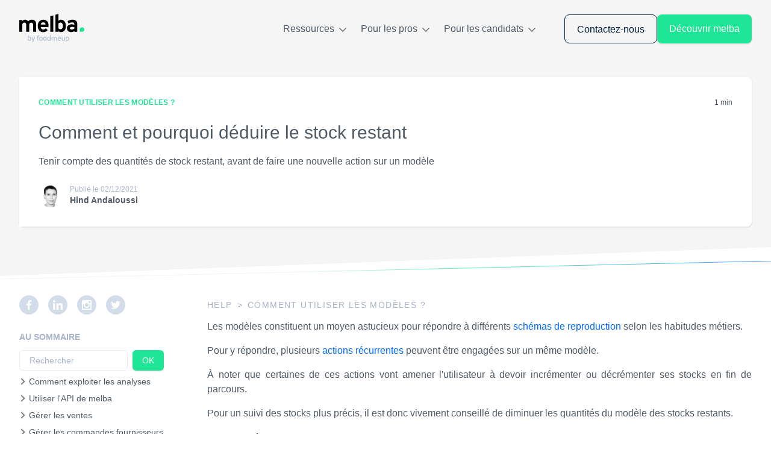

--- FILE ---
content_type: text/html; charset=utf-8
request_url: https://melba.io/fr/help/deduire-stock-restant
body_size: 44949
content:
<!DOCTYPE html><html lang="fr"><link href="https://fonts.googleapis.com/css2?family=Lato:wght@300;400;900&amp;display=swap" rel="prefetch" crossorigin="anonymous" as="font"/><head><meta charSet="utf-8"/><link rel="sitemap" type="application/xml" title="Sitemap" href="/api/sitemap/index.xml"/><link rel="icon" type="image/png" href="/static/favicon.ico"/><script type="application/ld+json">{"@context":"https://schema.org","@type":"Organization","logo":"https://prismic-io.s3.amazonaws.com/foodmeup-landing/a3222f3f-c3ae-479a-bbe0-e0849a783ad5_melba-byfmu.svg","url":"https://melba.io/fr"}</script><script type="application/ld+json">{"@context":"https://schema.org","@type":"SoftwareApplication","name":"Melba","applicationCategory":"BusinessApplication","offers":{"@type":"Offer","price":"59","priceCurrency":"EUR"},"aggregateRating":{"@type":"AggregateRating","ratingCount":"7","ratingValue":"5"},"review":{"datePublished":"2022-10-06","reviewBody":"J&apos;ai conseillé Melba à un restaurateur et il l&apos;utilise tous les jours. Idéal pour avoir de la visibilité sur la rentabilité de ses recettes.","@type":"Review","reviewRating":{"bestRating":"5","worstRating":"5","ratingValue":"5","@type":"Rating"}}}</script><script type="application/ld+json">{"@context":"https://schema.org","@type":"WebSite","url":"https://melba.io/fr","potentialAction":[{"@type":"SearchAction","target":"https://melba.io/search?q={search_term_string}","query-input":"required name=search_term_string"}]}</script><title>Comment et pourquoi déduire le stock restant | Melba</title><meta property="og:title" content="Comment et pourquoi déduire le stock restant"/><meta name="description" content="Tenir compte des quantités de stock restant, avant de faire une nouvelle action sur un modèle"/><meta property="og:description" content="Tenir compte des quantités de stock restant, avant de faire une nouvelle action sur un modèle"/><meta property="og:image" content="https://images.prismic.io/foodmeup-landing/74fe4edd-fed3-4780-bbc9-75125df2d292_Opengraph1200x1200.png?auto=compress,format"/><meta name="viewport" content="initial-scale=1.0, width=device-width"/><script type="application/ld+json">{"@context":"https://schema.org","@type":"Article","datePublished":"2021-11-26T10:38:10+0000","description":"Tenir compte des quantités de stock restant, avant de faire une nouvelle action sur un modèle","mainEntityOfPage":{"@type":"WebPage","@id":"https://melba.io/fr/help/deduire-stock-restant"},"headline":"Comment et pourquoi déduire le stock restant","image":[],"dateModified":"2021-12-02T13:07:25+0000","author":[{"@type":"Person","name":"Hind Andaloussi"}],"publisher":{"@type":"Organization","name":"Melba","logo":{"@type":"ImageObject","url":"https://prismic-io.s3.amazonaws.com/foodmeup-landing/a3222f3f-c3ae-479a-bbe0-e0849a783ad5_melba-byfmu.svg"}}}</script><script type="application/ld+json">{"@context":"https://schema.org","@type":"BreadcrumbList","itemListElement":[{"@type":"ListItem","position":1,"item":{"@id":"https://melba.io/fr/help","name":"help"}},{"@type":"ListItem","position":2,"item":{"@id":"https://melba.io/fr/help/utiliser-modeles","name":"Comment utiliser les modèles ?"}}]}</script><link rel="canonical" href="https://melba.io/fr/help/deduire-stock-restant"/><link rel="alternate" hrefLang="x-default" href="https://melba.io/fr/help/deduire-stock-restant"/><link rel="alternate" hrefLang="en" href="https://melba.io/en/help/deduct-remaining-stock"/><link rel="alternate" hrefLang="fr" href="https://melba.io/fr/help/deduire-stock-restant"/><meta name="next-head-count" content="18"/><link rel="stylesheet" href="/_next/static/css/cd345c9c7f971d94.css" data-n-g=""/><noscript data-n-css=""></noscript><script defer="" nomodule="" src="/_next/static/chunks/polyfills-c67a75d1b6f99dc8.js"></script><script src="/_next/static/chunks/webpack-a9164f2b61abd5ce.js" defer=""></script><script src="/_next/static/chunks/framework-4556c45dd113b893.js" defer=""></script><script src="/_next/static/chunks/main-727064b961ece6af.js" defer=""></script><script src="/_next/static/chunks/pages/_app-4366152f8a60d7c0.js" defer=""></script><script src="/_next/static/chunks/120-a37a22a4684fb0d7.js" defer=""></script><script src="/_next/static/chunks/298-7dda8a87a2ac95bb.js" defer=""></script><script src="/_next/static/chunks/640-90a58865e4693e36.js" defer=""></script><script src="/_next/static/chunks/833-f92f9e38b07f3834.js" defer=""></script><script src="/_next/static/chunks/321-c97eb5ff341bf124.js" defer=""></script><script src="/_next/static/chunks/757-580977b7ec3d2be2.js" defer=""></script><script src="/_next/static/chunks/pages/%5B...slug%5D-5b39f79e760c8681.js" defer=""></script><script src="/_next/static/OuFLDh-03BnAsls_6j96l/_buildManifest.js" defer=""></script><script src="/_next/static/OuFLDh-03BnAsls_6j96l/_ssgManifest.js" defer=""></script><style data-styled="" data-styled-version="5.3.5">.fqjCtw{padding-left:1.25rem;padding-right:1.25rem;white-space:nowrap;height:3rem;font-family:Lato,sans-serif;font-size:1rem;line-height:3rem;text-align:center;-webkit-align-content:center;-ms-flex-line-pack:center;align-content:center;border-radius:0.5rem;--tw-text-opacity:1;color:rgba(0,30,60,var(--tw-text-opacity));border-width:1px;border-style:solid;--tw-border-opacity:1;border-color:rgba(0,30,60,var(--tw-border-opacity));}/*!sc*/
.fqjCtw picture{margin-right:1rem;display:inline-block;}/*!sc*/
.iNAcEz{padding-left:1.25rem;padding-right:1.25rem;white-space:nowrap;height:3rem;font-family:Lato,sans-serif;font-size:1rem;line-height:3rem;text-align:center;-webkit-align-content:center;-ms-flex-line-pack:center;align-content:center;border-radius:0.5rem;--tw-bg-opacity:1;background-color:rgba(30,230,150,var(--tw-bg-opacity));--tw-text-opacity:1;color:rgba(255,255,255,var(--tw-text-opacity));--tw-shadow:0 1px 3px 0 rgba(0,0,0,0.1),0 1px 2px 0 rgba(0,0,0,0.06);box-shadow:var(--tw-ring-offset-shadow,0 0 #0000),var(--tw-ring-shadow,0 0 #0000),var(--tw-shadow);}/*!sc*/
.iNAcEz picture{margin-right:1rem;display:inline-block;}/*!sc*/
data-styled.g1[id="Button__StyledButton-sc-3it46b-0"]{content:"fqjCtw,iNAcEz,"}/*!sc*/
.bGpwNX img{cursor:pointer;}/*!sc*/
.ddyNBD img{cursor:auto;}/*!sc*/
data-styled.g2[id="PrismicImage__PictureStyled-sc-1j2cthv-0"]{content:"bGpwNX,ddyNBD,"}/*!sc*/
@media (min-width:0px){.jEkBne{width:65px;height:30px;}}/*!sc*/
@media (min-width:768px){.jEkBne{width:76px;height:35px;}}/*!sc*/
@media (min-width:1200px){.jEkBne{width:108px;height:50px;}}/*!sc*/
@media (min-width:0px){.cbrTfZ{width:16px;height:12px;}}/*!sc*/
@media (min-width:768px){.cbrTfZ{width:16px;height:12px;}}/*!sc*/
@media (min-width:1200px){.cbrTfZ{width:16px;height:12px;}}/*!sc*/
@media (min-width:0px){.jqbfGN{width:12px;height:7px;}}/*!sc*/
@media (min-width:768px){.jqbfGN{width:12px;height:7px;}}/*!sc*/
@media (min-width:1200px){.jqbfGN{width:12px;height:7px;}}/*!sc*/
@media (min-width:0px){.YxsBQ{width:56px;height:60px;}}/*!sc*/
@media (min-width:768px){.YxsBQ{width:56px;height:60px;}}/*!sc*/
@media (min-width:1200px){.YxsBQ{width:56px;height:60px;}}/*!sc*/
@media (min-width:0px){.bdInUB{width:32px;height:32px;}}/*!sc*/
@media (min-width:768px){.bdInUB{width:32px;height:32px;}}/*!sc*/
@media (min-width:1200px){.bdInUB{width:32px;height:32px;}}/*!sc*/
@media (min-width:0px){.ioTqNx{width:50px;height:50px;}}/*!sc*/
@media (min-width:768px){.ioTqNx{width:50px;height:50px;}}/*!sc*/
@media (min-width:1200px){.ioTqNx{width:50px;height:50px;}}/*!sc*/
data-styled.g3[id="PrismicImage__ImageStyled-sc-1j2cthv-1"]{content:"jEkBne,cbrTfZ,jqbfGN,YxsBQ,bdInUB,ioTqNx,"}/*!sc*/
.cbIoFi{margin-left:auto;margin-right:auto;padding-left:1rem;padding-right:1rem;max-width:100%;}/*!sc*/
@media (min-width:768px){.cbIoFi{padding-left:2rem;padding-right:2rem;}}/*!sc*/
@media (min-width:1300px){.cbIoFi{padding-left:0px;padding-right:0px;}}/*!sc*/
@media (min-width:1300px){.cbIoFi{max-width:1300px;}}/*!sc*/
data-styled.g8[id="Wrapper-sc-4x1zfj-0"]{content:"cbIoFi,"}/*!sc*/
.gFTuhD{margin-bottom:1rem;--tw-text-opacity:1;color:rgba(80,90,100,var(--tw-text-opacity));font-weight:300;font-size:1.5rem;line-height:1.75rem;-webkit-transition:color .15s ease-out;transition:color .15s ease-out;}/*!sc*/
@media (min-width:1200px){.gFTuhD{font-size:1.875rem;line-height:2.5rem;}}/*!sc*/
data-styled.g33[id="BlogPostPreview__Title-sc-g4s2rs-0"]{content:"gFTuhD,"}/*!sc*/
.fRnMEb{width:100%;display:-webkit-box;display:-webkit-flex;display:-ms-flexbox;display:flex;-webkit-flex-direction:column;-ms-flex-direction:column;flex-direction:column;--tw-shadow:0 1px 3px 0 rgba(0,0,0,0.1),0 1px 2px 0 rgba(0,0,0,0.06);box-shadow:var(--tw-ring-offset-shadow,0 0 #0000),var(--tw-ring-shadow,0 0 #0000),var(--tw-shadow);cursor:pointer;--tw-shadow:0 1px 3px 0 rgba(0,0,0,0.1),0 1px 2px 0 rgba(0,0,0,0.06);box-shadow:var(--tw-ring-offset-shadow,0 0 #0000),var(--tw-ring-shadow,0 0 #0000),var(--tw-shadow);border-radius:0.5rem;}/*!sc*/
@media (min-width:768px){.fRnMEb{-webkit-flex-direction:row;-ms-flex-direction:row;flex-direction:row;}}/*!sc*/
.fRnMEb:hover .BlogPostPreview__Title-sc-g4s2rs-0{--tw-text-opacity:1;color:rgba(0,105,255,var(--tw-text-opacity));}/*!sc*/
data-styled.g34[id="BlogPostPreview__Container-sc-g4s2rs-1"]{content:"fRnMEb,"}/*!sc*/
.dIddyi{display:-webkit-box;display:-webkit-flex;display:-ms-flexbox;display:flex;-webkit-flex-direction:column;-ms-flex-direction:column;flex-direction:column;padding:2rem;cursor:default;border-bottom-left-radius:0.5rem;border-bottom-right-radius:0.5rem;--tw-bg-opacity:1;background-color:rgba(255,255,255,var(--tw-bg-opacity));width:100%;}/*!sc*/
@media (min-width:768px){.dIddyi{border-bottom-left-radius:0px;border-bottom-right-radius:0.5rem;border-top-right-radius:0.5rem;}}/*!sc*/
data-styled.g38[id="BlogPostPreview__InfoContainer-sc-g4s2rs-5"]{content:"dIddyi,"}/*!sc*/
.cVDiUl{display:-webkit-box;display:-webkit-flex;display:-ms-flexbox;display:flex;-webkit-flex-direction:row;-ms-flex-direction:row;flex-direction:row;font-size:0.75rem;line-height:1rem;-webkit-align-items:center;-webkit-box-align:center;-ms-flex-align:center;align-items:center;margin-top:0.5rem;}/*!sc*/
data-styled.g39[id="BlogPostPreview__AuthorTimeContainer-sc-g4s2rs-6"]{content:"cVDiUl,"}/*!sc*/
.eiTYou{font-weight:600;--tw-text-opacity:1;color:rgba(80,90,100,var(--tw-text-opacity));}/*!sc*/
@media (min-width:1200px){.eiTYou{font-size:0.875rem;line-height:1.25rem;}}/*!sc*/
data-styled.g40[id="BlogPostPreview__Author-sc-g4s2rs-7"]{content:"eiTYou,"}/*!sc*/
.gyXTKb{margin-right:0.5rem;--tw-text-opacity:1;color:rgba(170,180,200,var(--tw-text-opacity));}/*!sc*/
@media (min-width:1200px){.gyXTKb{font-size:0.75rem;line-height:1rem;}}/*!sc*/
data-styled.g41[id="BlogPostPreview__DateTime-sc-g4s2rs-8"]{content:"gyXTKb,"}/*!sc*/
.eTFDpg{text-transform:uppercase;--tw-text-opacity:1;color:rgba(30,230,150,var(--tw-text-opacity));font-size:0.75rem;line-height:1.25rem;font-weight:600;-webkit-letter-spacing:0.025em;-moz-letter-spacing:0.025em;-ms-letter-spacing:0.025em;letter-spacing:0.025em;display:-webkit-box;display:-webkit-flex;display:-ms-flexbox;display:flex;-webkit-flex-direction:column;-ms-flex-direction:column;flex-direction:column;-webkit-box-pack:end;-webkit-justify-content:flex-end;-ms-flex-pack:end;justify-content:flex-end;margin-right:0.5rem;width:-webkit-fit-content;width:-moz-fit-content;width:fit-content;}/*!sc*/
data-styled.g42[id="BlogPostPreview__Category-sc-g4s2rs-9"]{content:"eTFDpg,"}/*!sc*/
.yIHaj{--tw-text-opacity:1;color:rgba(80,90,100,var(--tw-text-opacity));font-size:0.75rem;line-height:1rem;white-space:nowrap;}/*!sc*/
data-styled.g43[id="BlogPostPreview__ReadingTime-sc-g4s2rs-10"]{content:"yIHaj,"}/*!sc*/
.iVMxdZ{display:-webkit-box;display:-webkit-flex;display:-ms-flexbox;display:flex;-webkit-flex-direction:row;-ms-flex-direction:row;flex-direction:row;-webkit-align-items:center;-webkit-box-align:center;-ms-flex-align:center;align-items:center;-webkit-box-pack:justify;-webkit-justify-content:space-between;-ms-flex-pack:justify;justify-content:space-between;margin-bottom:1.25rem;}/*!sc*/
data-styled.g44[id="BlogPostPreview__CategoryReadTimeContainer-sc-g4s2rs-11"]{content:"iVMxdZ,"}/*!sc*/
.cvkNQh{margin-bottom:1rem;--tw-text-opacity:1;color:rgba(80,90,100,var(--tw-text-opacity));font-size:1rem;line-height:1.25rem;font-weight:300;}/*!sc*/
@media (min-width:1200px){.cvkNQh{line-height:1.5rem;}}/*!sc*/
data-styled.g45[id="BlogPostPreview__Resume-sc-g4s2rs-12"]{content:"cvkNQh,"}/*!sc*/
.fFqpop img{border-radius:9999px;margin-right:0.75rem;height:40px;width:40px;}/*!sc*/
data-styled.g46[id="BlogPostPreview__AuthorImageStyled-sc-g4s2rs-13"]{content:"fFqpop,"}/*!sc*/
.iEmYbz{--tw-bg-opacity:1;background-color:rgba(255,255,255,var(--tw-bg-opacity));}/*!sc*/
data-styled.g49[id="ContainerBackground-sc-qtytu0-0"]{content:"iEmYbz,"}/*!sc*/
.bSZVFY{font-size:1rem;line-height:1.5rem;--tw-text-opacity:1;color:rgba(80,90,100,var(--tw-text-opacity));font-weight:300;word-break:break-word;margin-bottom:1rem;text-align:justify;}/*!sc*/
.bSZVFY:last-child{margin-bottom:0px;}/*!sc*/
.bSZVFY a{display:inline;--tw-text-opacity:1;color:rgba(0,105,255,var(--tw-text-opacity));overflow-wrap:break-word;}/*!sc*/
.bSZVFY a:hover{-webkit-text-decoration:underline;text-decoration:underline;}/*!sc*/
data-styled.g84[id="RichText__Paragraph-sc-18o9hip-5"]{content:"bSZVFY,"}/*!sc*/
.lnRNgE{margin-bottom:1rem;list-style-type:decimal;list-style-position:inside;padding-left:1.5rem;}/*!sc*/
data-styled.g87[id="RichText__Ol-sc-18o9hip-8"]{content:"lnRNgE,"}/*!sc*/
.doorfP{margin-bottom:1rem;list-style-type:disc;list-style-position:inside;padding-left:1.5rem;}/*!sc*/
data-styled.g88[id="RichText__Ul-sc-18o9hip-9"]{content:"doorfP,"}/*!sc*/
.kwUqPr{font-size:1rem;line-height:1.5rem;--tw-text-opacity:1;color:rgba(80,90,100,var(--tw-text-opacity));font-weight:300;padding-left:1rem;list-style-position:outside;text-align:justify;}/*!sc*/
.kwUqPr a{display:inline;--tw-text-opacity:1;color:rgba(0,105,255,var(--tw-text-opacity));overflow-wrap:break-word;}/*!sc*/
.kwUqPr a:hover{-webkit-text-decoration:underline;text-decoration:underline;}/*!sc*/
data-styled.g89[id="RichText__Li-sc-18o9hip-10"]{content:"kwUqPr,"}/*!sc*/
.iVOZFV{padding-bottom:1rem;}/*!sc*/
data-styled.g141[id="RichTextSlice__StyledContainerBackground-sc-j6n74d-2"]{content:"iVOZFV,"}/*!sc*/
.kqhVGa > *{padding-right:1rem;display:inline-block;}/*!sc*/
data-styled.g193[id="SocialNetworks__SocialNetworksContainer-sc-1n7op9v-0"]{content:"kqhVGa,"}/*!sc*/
.kFPKPo img{cursor:pointer;height:32px;width:32px;}/*!sc*/
data-styled.g194[id="SocialNetworks__LazyImageStyled-sc-1n7op9v-1"]{content:"kFPKPo,"}/*!sc*/
.epOzEu{text-align:center;}/*!sc*/
data-styled.g195[id="FooterSection__FooterContainer-sc-ywss1a-0"]{content:"epOzEu,"}/*!sc*/
.jgMEay{display:-webkit-box;display:-webkit-flex;display:-ms-flexbox;display:flex;-webkit-flex-direction:column;-ms-flex-direction:column;flex-direction:column;-webkit-align-items:center;-webkit-box-align:center;-ms-flex-align:center;align-items:center;padding-top:4rem;padding-bottom:4rem;}/*!sc*/
data-styled.g196[id="FooterSection__LightFooterContainer-sc-ywss1a-1"]{content:"jgMEay,"}/*!sc*/
.ikjuRm img{margin-top:2rem;margin-bottom:2rem;}/*!sc*/
@media (min-width:1200px){.ikjuRm img{margin-top:0px;}}/*!sc*/
data-styled.g203[id="FooterSection__LazyImageStyled-sc-ywss1a-8"]{content:"ikjuRm,"}/*!sc*/
.ljtPmd{text-align:center;--tw-text-opacity:1;color:rgba(80,90,100,var(--tw-text-opacity));font-size:1rem;line-height:1.5rem;font-weight:300;margin-bottom:2rem;}/*!sc*/
@media (min-width:1200px){.ljtPmd{text-align:left;}}/*!sc*/
data-styled.g204[id="FooterSection__Description-sc-ywss1a-9"]{content:"ljtPmd,"}/*!sc*/
.kvmPbU{height:calc(30px + 2rem);}/*!sc*/
@media (min-width:768px){.kvmPbU{height:calc(35px + 2rem);}}/*!sc*/
@media (min-width:1200px){.kvmPbU{height:max(50px + 2rem,2rem + 2rem + 2rem);}}/*!sc*/
data-styled.g205[id="HeaderPlaceholder-sc-ilk54d-0"]{content:"kvmPbU,"}/*!sc*/
.dDEdDs{cursor:pointer;margin-right:0px;text-align:right;display:grid;-webkit-align-content:center;-ms-flex-line-pack:center;align-content:center;-webkit-box-pack:end;-webkit-justify-content:flex-end;-ms-flex-pack:end;justify-content:flex-end;grid-auto-flow:column;}/*!sc*/
@media (min-width:1200px){.dDEdDs{display:none;}}/*!sc*/
data-styled.g208[id="HeaderMenuDisplayButton__Container-sc-1wxy41p-0"]{content:"dDEdDs,"}/*!sc*/
.jYvXIP{--tw-text-opacity:1;color:rgba(0,30,60,var(--tw-text-opacity));font-size:1rem;line-height:1.5rem;text-transform:uppercase;margin-left:0.5rem;-webkit-letter-spacing:0.1em;-moz-letter-spacing:0.1em;-ms-letter-spacing:0.1em;letter-spacing:0.1em;display:none;}/*!sc*/
@media (min-width:768px){.jYvXIP{display:inline-block;}}/*!sc*/
data-styled.g209[id="HeaderMenuDisplayButton__TextContainer-sc-1wxy41p-1"]{content:"jYvXIP,"}/*!sc*/
.kpcjkO{display:inline-block;-webkit-align-self:center;-ms-flex-item-align:center;align-self:center;}/*!sc*/
data-styled.g210[id="HeaderMenuDisplayButton__PrismicImageStyled-sc-1wxy41p-2"]{content:"kpcjkO,"}/*!sc*/
.evIpIu{display:-webkit-box;display:-webkit-flex;display:-ms-flexbox;display:flex;-webkit-flex-direction:column;-ms-flex-direction:column;flex-direction:column;-webkit-box-pack:center;-webkit-justify-content:center;-ms-flex-pack:center;justify-content:center;-webkit-align-items:center;-webkit-box-align:center;-ms-flex-align:center;align-items:center;--tw-text-opacity:1;color:rgba(80,90,100,var(--tw-text-opacity));font-family:Lato,sans-serif;font-size:1rem;line-height:1.5rem;}/*!sc*/
@media (min-width:768px){.evIpIu{-webkit-box-pack:center;-webkit-justify-content:center;-ms-flex-pack:center;justify-content:center;}}/*!sc*/
@media (min-width:1200px){.evIpIu{position:relative;}}/*!sc*/
@media (min-width:0px){.evIpIu > input:checked ~ ul{display:-webkit-box;display:-webkit-flex;display:-ms-flexbox;display:flex;}}/*!sc*/
@media (min-width:1200px){.evIpIu:hover ul{display:-webkit-box;display:-webkit-flex;display:-ms-flexbox;display:flex;}.evIpIu:not(:hover) > input:checked ~ ul{display:none;}}/*!sc*/
data-styled.g211[id="HeaderBody__MenuItem-sc-16r63f-0"]{content:"evIpIu,"}/*!sc*/
.jssifG{display:-webkit-box;display:-webkit-flex;display:-ms-flexbox;display:flex;-webkit-box-pack:center;-webkit-justify-content:center;-ms-flex-pack:center;justify-content:center;white-space:nowrap;--tw-text-opacity:1;color:rgba(80,90,100,var(--tw-text-opacity));-webkit-align-items:center;-webkit-box-align:center;-ms-flex-align:center;align-items:center;padding-top:1rem;padding-bottom:1rem;width:100%;border-radius:0.375rem;cursor:pointer;margin-bottom:0px;}/*!sc*/
@media (min-width:1200px){.jssifG{padding:1rem;-webkit-box-pack:start;-webkit-justify-content:flex-start;-ms-flex-pack:start;justify-content:flex-start;}.jssifG:hover{--tw-text-opacity:1;color:rgba(0,105,255,var(--tw-text-opacity));}}/*!sc*/
data-styled.g212[id="HeaderBody__SubMenuLink-sc-16r63f-1"]{content:"jssifG,"}/*!sc*/
.gKYzrr{-webkit-align-self:center;-ms-flex-item-align:center;align-self:center;}/*!sc*/
data-styled.g213[id="HeaderBody__Base64ImageStyled-sc-16r63f-2"]{content:"gKYzrr,"}/*!sc*/
.dkIffs{display:none;}/*!sc*/
data-styled.g214[id="HeaderBody__Input-sc-16r63f-3"]{content:"dkIffs,"}/*!sc*/
.jbKZca{position:relative;display:block;cursor:pointer;}/*!sc*/
.jbKZca picture{display:inline-block;margin-left:0.25rem;}/*!sc*/
data-styled.g215[id="HeaderBody__Label-sc-16r63f-4"]{content:"jbKZca,"}/*!sc*/
.dunIXH{display:none;-webkit-flex-direction:column;-ms-flex-direction:column;flex-direction:column;width:100%;margin-top:1rem;}/*!sc*/
@media (min-width:1200px){.dunIXH{position:absolute;--tw-bg-opacity:1;background-color:rgba(255,255,255,var(--tw-bg-opacity));padding:1rem;border-radius:0.375rem;left:0px;}}/*!sc*/
@media (min-width:1200px){.dunIXH{width:-webkit-fit-content;width:-moz-fit-content;width:fit-content;box-shadow:0 10px 44px 0 rgba(170,180,200,0.5);top:3rem;}}/*!sc*/
data-styled.g216[id="HeaderBody__Dropdown-sc-16r63f-5"]{content:"dunIXH,"}/*!sc*/
.ldoqvq{display:-webkit-box;display:-webkit-flex;display:-ms-flexbox;display:flex;-webkit-flex-direction:column;-ms-flex-direction:column;flex-direction:column;}/*!sc*/
@media (min-width:1200px){.ldoqvq{-webkit-flex-direction:row;-ms-flex-direction:row;flex-direction:row;-webkit-align-items:center;-webkit-box-align:center;-ms-flex-align:center;align-items:center;margin-left:1rem;margin-right:1rem;}}/*!sc*/
.ldoqvq .HeaderBody__MenuItem-sc-16r63f-0{border-top-width:1px;border-style:solid;--tw-border-opacity:1;border-color:rgba(234,234,243,var(--tw-border-opacity));padding-top:1.25rem;padding-bottom:1.25rem;}/*!sc*/
@media (min-width:1200px){.ldoqvq .HeaderBody__MenuItem-sc-16r63f-0{padding-left:0.75rem;padding-right:0.75rem;border-style:none;border-width:0px;}}/*!sc*/
.ldoqvq .HeaderBody__MenuItem-sc-16r63f-0:last-child{border-style:solid;--tw-border-opacity:1;border-color:rgba(234,234,243,var(--tw-border-opacity));border-bottom-width:0px;}/*!sc*/
@media (min-width:1200px){.ldoqvq .HeaderBody__MenuItem-sc-16r63f-0:last-child{margin-bottom:0px;padding-right:0px;border-width:0px;margin-right:2rem;}}/*!sc*/
data-styled.g217[id="HeaderBody__MenuContainer-sc-16r63f-6"]{content:"ldoqvq,"}/*!sc*/
.fyqVVb{z-index:50;position:fixed;width:100%;top:0px;padding-top:1rem;padding-bottom:1rem;height:calc(30px + 2rem);}/*!sc*/
@media (min-width:768px){.fyqVVb{height:calc(35px + 2rem);}}/*!sc*/
@media (min-width:1200px){.fyqVVb{height:max(50px + 2rem,2rem + 2rem + 2rem);}}/*!sc*/
data-styled.g218[id="HeaderSection__Container-sc-mwskwz-0"]{content:"fyqVVb,"}/*!sc*/
.LcfZr{display:grid;grid-auto-flow:column;-webkit-align-content:center;-ms-flex-line-pack:center;align-content:center;-webkit-align-items:center;-webkit-box-align:center;-ms-flex-align:center;align-items:center;}/*!sc*/
data-styled.g219[id="HeaderSection__StyledWrapper-sc-mwskwz-1"]{content:"LcfZr,"}/*!sc*/
.kbzoLD{margin-right:0px;-webkit-box-pack:end;-webkit-justify-content:flex-end;-ms-flex-pack:end;justify-content:flex-end;-webkit-align-content:center;-ms-flex-line-pack:center;align-content:center;display:none;position:absolute;right:0px;width:100%;text-align:center;padding-bottom:2rem;top:100%;display:none;--tw-bg-opacity:1;background-color:rgba(245,245,245,var(--tw-bg-opacity));}/*!sc*/
@media (min-width:1200px){.kbzoLD{padding-bottom:0px;}}/*!sc*/
@media (min-width:1200px){.kbzoLD{display:grid;grid-auto-flow:column;position:relative;top:0px;width:auto;}}/*!sc*/
data-styled.g220[id="HeaderSection__ButtonLinkContainer-sc-mwskwz-2"]{content:"kbzoLD,"}/*!sc*/
.guaJdQ{display:grid;grid-auto-flow:column;grid-template-rows:repeat(3,minmax(0,1fr));gap:1rem;-webkit-box-pack:center;-webkit-justify-content:center;-ms-flex-pack:center;justify-content:center;-webkit-align-items:center;-webkit-box-align:center;-ms-flex-align:center;align-items:center;}/*!sc*/
@media (min-width:1200px){.guaJdQ{display:-webkit-box;display:-webkit-flex;display:-ms-flexbox;display:flex;-webkit-flex-direction:row;-ms-flex-direction:row;flex-direction:row;}}/*!sc*/
data-styled.g221[id="HeaderSection__ButtonsContainer-sc-mwskwz-3"]{content:"guaJdQ,"}/*!sc*/
@media (min-width:1200px){.ekAJtl{display:inline-block;justify-self:end;}}/*!sc*/
data-styled.g222[id="HeaderSection__ButtonStyled-sc-mwskwz-4"]{content:"ekAJtl,"}/*!sc*/
@media (min-width:1200px){.feKnou{display:none;}}/*!sc*/
data-styled.g223[id="HeaderSection__PhoneButonContainer-sc-mwskwz-5"]{content:"feKnou,"}/*!sc*/
.ctXMdW{position:relative;-webkit-user-select:none;-moz-user-select:none;-ms-user-select:none;user-select:none;}/*!sc*/
data-styled.g226[id="VisualLayout__Container-sc-viiv5x-0"]{content:"ctXMdW,"}/*!sc*/
.irZscU{position:relative;}/*!sc*/
data-styled.g238[id="SectionClippedBackground__SectionContainer-sc-1vxqkci-0"]{content:"irZscU,"}/*!sc*/
.jHkXbV{width:100%;padding:1.25rem;--tw-bg-opacity:1;background-color:rgba(245,245,245,var(--tw-bg-opacity));height:50px;-webkit-clip-path:polygon(0 0,100% 0%,100% calc(100% - 3rem),0% 100%);clip-path:polygon(0 0,100% 0%,100% calc(100% - 3rem),0% 100%);}/*!sc*/
data-styled.g239[id="SectionClippedBackground__ClippedBackground-sc-1vxqkci-1"]{content:"jHkXbV,"}/*!sc*/
.iNMXhR{position:absolute;top:25px;}/*!sc*/
data-styled.g240[id="SectionClippedBackground__GradientLineStyled-sc-1vxqkci-2"]{content:"iNMXhR,"}/*!sc*/
.gKUwGJ{margin-bottom:0.5rem;}/*!sc*/
data-styled.g241[id="BreadCrumb__Container-sc-16rm6ag-0"]{content:"gKUwGJ,"}/*!sc*/
.kWDQQi{text-transform:uppercase;--tw-text-opacity:1;color:rgba(170,180,200,var(--tw-text-opacity));font-size:0.875rem;line-height:2rem;-webkit-letter-spacing:0.1em;-moz-letter-spacing:0.1em;-ms-letter-spacing:0.1em;letter-spacing:0.1em;display:inline-block;}/*!sc*/
data-styled.g242[id="BreadCrumb__HomeLink-sc-16rm6ag-1"]{content:"kWDQQi,"}/*!sc*/
.gdjcPM{text-transform:uppercase;--tw-text-opacity:1;color:rgba(170,180,200,var(--tw-text-opacity));font-size:0.875rem;line-height:2rem;-webkit-letter-spacing:0.1em;-moz-letter-spacing:0.1em;-ms-letter-spacing:0.1em;letter-spacing:0.1em;display:inline-block;padding-left:0.5rem;padding-right:0.5rem;}/*!sc*/
data-styled.g243[id="BreadCrumb__Separator-sc-16rm6ag-2"]{content:"gdjcPM,"}/*!sc*/
.gbasxH{text-transform:uppercase;--tw-text-opacity:1;color:rgba(170,180,200,var(--tw-text-opacity));font-size:0.875rem;line-height:2rem;-webkit-letter-spacing:0.1em;-moz-letter-spacing:0.1em;-ms-letter-spacing:0.1em;letter-spacing:0.1em;display:inline-block;}/*!sc*/
data-styled.g244[id="BreadCrumb__CategoryLink-sc-16rm6ag-3"]{content:"gbasxH,"}/*!sc*/
.gZHCnu{display:grid;grid-auto-flow:row;gap:0.5rem;margin-top:1rem;margin-bottom:1rem;}/*!sc*/
.gZHCnu ul{font-size:0.875rem;line-height:1.25rem;--tw-text-opacity:1;color:rgba(80,90,100,var(--tw-text-opacity));list-style-type:none;}/*!sc*/
.gZHCnu > ul{padding-left:1rem;}/*!sc*/
data-styled.g249[id="SectionTableOfContent__Container-sc-1lyt0ui-0"]{content:"gZHCnu,"}/*!sc*/
.jQVdPh{position:relative;margin-bottom:0.5rem;}/*!sc*/
.jQVdPh:hover :before{border-right:1.5px solid black;border-bottom:1.5px solid black;}/*!sc*/
.jQVdPh:before{content:'';position:absolute;border-right:1.5px solid grey;border-bottom:1.5px solid grey;width:0.5rem;height:0.5rem;top:0.625rem;left:-1rem;-webkit-transform:translateY(-50%) rotate(-45deg);-ms-transform:translateY(-50%) rotate(-45deg);transform:translateY(-50%) rotate(-45deg);}/*!sc*/
.jQVdPh > ul{margin-top:0.5rem;display:none;padding-left:0.5rem;}/*!sc*/
.idGtol{position:relative;margin-bottom:0.5rem;}/*!sc*/
.idGtol:hover :before{border-right:1.5px solid black;border-bottom:1.5px solid black;}/*!sc*/
.idGtol:before{-webkit-transform:translateY(-50%) rotate(-45deg);-ms-transform:translateY(-50%) rotate(-45deg);transform:translateY(-50%) rotate(-45deg);}/*!sc*/
.idGtol > ul{margin-top:0.5rem;display:none;padding-left:0.5rem;}/*!sc*/
.iQOIUT{position:relative;margin-bottom:0.5rem;}/*!sc*/
.iQOIUT:hover :before{border-right:1.5px solid black;border-bottom:1.5px solid black;}/*!sc*/
.iQOIUT:before{content:'';position:absolute;border-right:1.5px solid grey;border-bottom:1.5px solid grey;width:0.5rem;height:0.5rem;top:0.625rem;left:-1rem;-webkit-transform:translateY(-50%) rotate(45deg);-ms-transform:translateY(-50%) rotate(45deg);transform:translateY(-50%) rotate(45deg);}/*!sc*/
.iQOIUT > ul{margin-top:0.5rem;display:block;padding-left:0.5rem;}/*!sc*/
.eLtdQf{position:relative;margin-bottom:0.5rem;}/*!sc*/
.eLtdQf:hover :before{border-right:1.5px solid black;border-bottom:1.5px solid black;}/*!sc*/
.eLtdQf:before{-webkit-transform:translateY(-50%) rotate(45deg);-ms-transform:translateY(-50%) rotate(45deg);transform:translateY(-50%) rotate(45deg);}/*!sc*/
.eLtdQf > ul{margin-top:0.5rem;display:block;padding-left:0.5rem;}/*!sc*/
data-styled.g250[id="SectionTableOfContent__ListItem-sc-1lyt0ui-1"]{content:"jQVdPh,idGtol,iQOIUT,eLtdQf,"}/*!sc*/
.gmuuqb{font-size:0.875rem;line-height:1.75rem;font-weight:700;--tw-text-opacity:1;color:rgba(170,180,200,var(--tw-text-opacity));text-transform:uppercase;}/*!sc*/
data-styled.g251[id="SectionTableOfContent__Title-sc-1lyt0ui-2"]{content:"gmuuqb,"}/*!sc*/
.ftrLVD{cursor:pointer;font-size:0.875rem;line-height:1.25rem;font-weight:300;}/*!sc*/
.ftrLVD:hover{--tw-text-opacity:1;color:rgba(80,90,100,var(--tw-text-opacity));}/*!sc*/
.dzPILn{cursor:pointer;font-size:0.875rem;line-height:1.25rem;font-weight:300;font-weight:700;}/*!sc*/
.dzPILn:hover{--tw-text-opacity:1;color:rgba(80,90,100,var(--tw-text-opacity));}/*!sc*/
data-styled.g252[id="SectionTableOfContent__LinkStyled-sc-1lyt0ui-3"]{content:"ftrLVD,dzPILn,"}/*!sc*/
.gwxRpQ{width:100%;border-radius:0.375rem;--tw-bg-opacity:1;background-color:rgba(255,255,255,var(--tw-bg-opacity));padding-top:1rem;padding-bottom:1rem;padding-left:1rem;padding-right:1rem;font-size:0.875rem;line-height:1.25rem;height:30px;border:1px solid #eaeaf3;}/*!sc*/
.gwxRpQ::-webkit-input-placeholder{font-size:0.875rem;line-height:1.25rem;--tw-text-opacity:1;color:rgba(170,180,200,var(--tw-text-opacity));}/*!sc*/
.gwxRpQ::-moz-placeholder{font-size:0.875rem;line-height:1.25rem;--tw-text-opacity:1;color:rgba(170,180,200,var(--tw-text-opacity));}/*!sc*/
.gwxRpQ:-ms-input-placeholder{font-size:0.875rem;line-height:1.25rem;--tw-text-opacity:1;color:rgba(170,180,200,var(--tw-text-opacity));}/*!sc*/
.gwxRpQ::placeholder{font-size:0.875rem;line-height:1.25rem;--tw-text-opacity:1;color:rgba(170,180,200,var(--tw-text-opacity));}/*!sc*/
data-styled.g253[id="SectionTableOfContent__Input-sc-1lyt0ui-4"]{content:"gwxRpQ,"}/*!sc*/
.kmWmhe{display:-webkit-box;display:-webkit-flex;display:-ms-flexbox;display:flex;}/*!sc*/
data-styled.g254[id="SectionTableOfContent__SearchContainer-sc-1lyt0ui-5"]{content:"kmWmhe,"}/*!sc*/
.VhZhU{margin-left:0.5rem;border-radius:0.375rem;padding-left:1rem;padding-right:1rem;font-size:0.875rem;line-height:1.25rem;height:calc(30px + 0.25rem);}/*!sc*/
data-styled.g255[id="SectionTableOfContent__SearchButton-sc-1lyt0ui-6"]{content:"VhZhU,"}/*!sc*/
.bPUZTe{display:-webkit-box;display:-webkit-flex;display:-ms-flexbox;display:flex;-webkit-align-items:center;-webkit-box-align:center;-ms-flex-align:center;align-items:center;-webkit-flex-direction:column;-ms-flex-direction:column;flex-direction:column;--tw-bg-opacity:1;background-color:rgba(255,255,255,var(--tw-bg-opacity));padding-bottom:2rem;}/*!sc*/
data-styled.g256[id="BlogPostPage__Container-sc-1km3jer-0"]{content:"bPUZTe,"}/*!sc*/
.fgHhZD{width:100%;--tw-bg-opacity:1;background-color:rgba(245,245,245,var(--tw-bg-opacity));padding-top:2rem;padding-bottom:2rem;}/*!sc*/
data-styled.g257[id="BlogPostPage__BlogPostPreviewContainer-sc-1km3jer-1"]{content:"fgHhZD,"}/*!sc*/
.dQqqDL{display:grid;grid-auto-flow:row;margin-top:2rem;position:relative;}/*!sc*/
@media (min-width:1200px){.dQqqDL{grid-auto-flow:column;grid-template-columns:repeat(4,minmax(0,1fr));gap:2rem;}}/*!sc*/
data-styled.g258[id="BlogPostPage__ContentContainer-sc-1km3jer-2"]{content:"dQqqDL,"}/*!sc*/
.eZOSzl{display:-webkit-box;display:-webkit-flex;display:-ms-flexbox;display:flex;-webkit-flex-direction:column;-ms-flex-direction:column;flex-direction:column;margin-bottom:2rem;top:0px;}/*!sc*/
@media (min-width:1200px){.eZOSzl{grid-column:span 1 / span 1;margin-bottom:0px;margin-right:2.5rem;position:-webkit-sticky;position:sticky;}}/*!sc*/
@media (min-width:1200px){.eZOSzl{top:calc(100px + 1.25rem);max-height:calc(100vh - 150px);overflow-y:auto;-ms-overflow-style:none;-webkit-scrollbar-width:none;-moz-scrollbar-width:none;-ms-scrollbar-width:none;scrollbar-width:none;}.eZOSzl::-webkit-scrollbar{display:none;}}/*!sc*/
data-styled.g259[id="BlogPostPage__ActionContainer-sc-1km3jer-3"]{content:"eZOSzl,"}/*!sc*/
@media (min-width:1200px){.kxRWgs{grid-column:span 3 / span 3;grid-column-start:2;}}/*!sc*/
data-styled.g260[id="BlogPostPage__MainContent-sc-1km3jer-4"]{content:"kxRWgs,"}/*!sc*/
@media (min-width:768px){.bWSjdg{-webkit-box-pack:start;-webkit-justify-content:flex-start;-ms-flex-pack:start;justify-content:flex-start;}}/*!sc*/
data-styled.g261[id="BlogPostPage__ShareBlogPostStyled-sc-1km3jer-5"]{content:"bWSjdg,"}/*!sc*/
</style></head><body><div id="__next"><script class="gtm" defer="">
                (function(w,d,s,l,i){w[l]=w[l]||[];w[l].push({'gtm.start':
                new Date().getTime(),event:'gtm.js'});var f=d.getElementsByTagName(s)[0],
                j=d.createElement(s),dl=l!='dataLayer'?'&l='+l:'';j.async=true;j.src=
                'https://www.googletagmanager.com/gtm.js?id='+i+dl;f.parentNode.insertBefore(j,f);
                })(window,document,'script','dataLayer','GTM-KXQL85K');
          </script><div class="VisualLayout__Container-sc-viiv5x-0 ctXMdW"><section data-hydration-on-demand="true"><div class="HeaderSection__Container-sc-mwskwz-0 fyqVVb shadow-none bg-grey"><div class="Wrapper-sc-4x1zfj-0 HeaderSection__StyledWrapper-sc-mwskwz-1 cbIoFi LcfZr"><section data-hydration-on-demand="true"><a aria-label="link" href="/fr"><picture class="PrismicImage__PictureStyled-sc-1j2cthv-0 bGpwNX cursor-pointer"><img srcSet="https://prismic-io.s3.amazonaws.com/foodmeup-landing/a3222f3f-c3ae-479a-bbe0-e0849a783ad5_melba-byfmu.svg" aria-hidden="true" loading="eager" alt="Melba, l&#x27;outil de gestion n°1 des professionnels de la restauration" class="PrismicImage__ImageStyled-sc-1j2cthv-1 jEkBne"/><source srcSet="https://prismic-io.s3.amazonaws.com/foodmeup-landing/a3222f3f-c3ae-479a-bbe0-e0849a783ad5_melba-byfmu.svg" media="(max-width: 767px)"/><source srcSet="https://prismic-io.s3.amazonaws.com/foodmeup-landing/a3222f3f-c3ae-479a-bbe0-e0849a783ad5_melba-byfmu.svg" media="(max-width: 1199px)"/><source srcSet="https://prismic-io.s3.amazonaws.com/foodmeup-landing/a3222f3f-c3ae-479a-bbe0-e0849a783ad5_melba-byfmu.svg" media="(min-width: 1200px)"/></picture></a></section><div class="HeaderMenuDisplayButton__Container-sc-1wxy41p-0 dDEdDs"><picture class="PrismicImage__PictureStyled-sc-1j2cthv-0 ddyNBD HeaderMenuDisplayButton__PrismicImageStyled-sc-1wxy41p-2 kpcjkO"><img srcSet="" aria-hidden="true" loading="eager" class="PrismicImage__ImageStyled-sc-1j2cthv-1 cbrTfZ"/><source srcSet="" media="(max-width: 767px)"/><source srcSet="" media="(max-width: 1199px)"/><source srcSet="" media="(min-width: 1200px)"/></picture><span class="HeaderMenuDisplayButton__TextContainer-sc-1wxy41p-1 jYvXIP">Menu</span></div><div class="HeaderSection__ButtonLinkContainer-sc-mwskwz-2 kbzoLD"><div class="HeaderBody__MenuContainer-sc-16r63f-6 ldoqvq"><div class="HeaderBody__MenuItem-sc-16r63f-0 evIpIu"><input id="input0" type="checkbox" name="menu" class="HeaderBody__Input-sc-16r63f-3 dkIffs"/><label for="input0" class="HeaderBody__Label-sc-16r63f-4 jbKZca">Ressources<!-- --> <picture class="PrismicImage__PictureStyled-sc-1j2cthv-0 ddyNBD HeaderBody__Base64ImageStyled-sc-16r63f-2 gKYzrr"><img srcSet="" aria-hidden="true" loading="eager" class="PrismicImage__ImageStyled-sc-1j2cthv-1 jqbfGN"/><source srcSet="" media="(max-width: 767px)"/><source srcSet="" media="(max-width: 1199px)"/><source srcSet="" media="(min-width: 1200px)"/></picture></label><ul class="HeaderBody__Dropdown-sc-16r63f-5 dunIXH"><a class="HeaderBody__SubMenuLink-sc-16r63f-1 jssifG" aria-label="Blog" href="/fr/blog">Blog</a><a class="HeaderBody__SubMenuLink-sc-16r63f-1 jssifG" aria-label="Centre d&#x27;aide" href="/fr/help">Centre d&#x27;aide</a><a class="HeaderBody__SubMenuLink-sc-16r63f-1 jssifG" aria-label="Marketplace" href="/fr/marketplace">Marketplace</a><a class="HeaderBody__SubMenuLink-sc-16r63f-1 jssifG" aria-label="Business case" href="/fr/business-case">Business case</a><a class="HeaderBody__SubMenuLink-sc-16r63f-1 jssifG" aria-label="Newsletters" href="/fr/newsletter">Newsletters</a><a class="HeaderBody__SubMenuLink-sc-16r63f-1 jssifG" aria-label="Contenu intelligent" href="/fr/ai">Contenu intelligent</a></ul></div><div class="HeaderBody__MenuItem-sc-16r63f-0 evIpIu"><input id="input1" type="checkbox" name="menu" class="HeaderBody__Input-sc-16r63f-3 dkIffs"/><label for="input1" class="HeaderBody__Label-sc-16r63f-4 jbKZca">Pour les pros<!-- --> <picture class="PrismicImage__PictureStyled-sc-1j2cthv-0 ddyNBD HeaderBody__Base64ImageStyled-sc-16r63f-2 gKYzrr"><img srcSet="" aria-hidden="true" loading="eager" class="PrismicImage__ImageStyled-sc-1j2cthv-1 jqbfGN"/><source srcSet="" media="(max-width: 767px)"/><source srcSet="" media="(max-width: 1199px)"/><source srcSet="" media="(min-width: 1200px)"/></picture></label><ul class="HeaderBody__Dropdown-sc-16r63f-5 dunIXH"><a class="HeaderBody__SubMenuLink-sc-16r63f-1 jssifG" aria-label="Ouvrez votre restaurant en toute confiance" href="/fr/blog/ouverture-restaurant">Ouvrez votre restaurant en toute confiance</a><a class="HeaderBody__SubMenuLink-sc-16r63f-1 jssifG" aria-label="Tirez le meilleur parti des fiches techniques de cuisine" href="/fr/blog/fiches-techniques-cuisine">Tirez le meilleur parti des fiches techniques de cuisine</a><a class="HeaderBody__SubMenuLink-sc-16r63f-1 jssifG" aria-label="Augmentez votre rentabilité" href="/fr/blog/augmentez-votre-rentabilite">Augmentez votre rentabilité</a><a class="HeaderBody__SubMenuLink-sc-16r63f-1 jssifG" aria-label="Optimisez la gestion de votre restaurant" href="/fr/blog/gestion-restaurant">Optimisez la gestion de votre restaurant</a><a class="HeaderBody__SubMenuLink-sc-16r63f-1 jssifG" aria-label="Maitrisez la gestion de vos stocks et inventaires" href="/fr/blog/gerer-ses-stocks-et-inventaires">Maitrisez la gestion de vos stocks et inventaires</a><a class="HeaderBody__SubMenuLink-sc-16r63f-1 jssifG" aria-label="Organisez votre production" href="/fr/blog/organiser-votre-production">Organisez votre production</a><a class="HeaderBody__SubMenuLink-sc-16r63f-1 jssifG" aria-label="Pilotez vos ventes" href="/fr/blog/pilotez-les-ventes">Pilotez vos ventes</a></ul></div><div class="HeaderBody__MenuItem-sc-16r63f-0 evIpIu"><input id="input2" type="checkbox" name="menu" class="HeaderBody__Input-sc-16r63f-3 dkIffs"/><label for="input2" class="HeaderBody__Label-sc-16r63f-4 jbKZca">Pour les candidats<!-- --> <picture class="PrismicImage__PictureStyled-sc-1j2cthv-0 ddyNBD HeaderBody__Base64ImageStyled-sc-16r63f-2 gKYzrr"><img srcSet="" aria-hidden="true" loading="eager" class="PrismicImage__ImageStyled-sc-1j2cthv-1 jqbfGN"/><source srcSet="" media="(max-width: 767px)"/><source srcSet="" media="(max-width: 1199px)"/><source srcSet="" media="(min-width: 1200px)"/></picture></label><ul class="HeaderBody__Dropdown-sc-16r63f-5 dunIXH"><a class="HeaderBody__SubMenuLink-sc-16r63f-1 jssifG" aria-label="L&#x27;entreprise melba" href="/fr/company">L&#x27;entreprise melba</a><a class="HeaderBody__SubMenuLink-sc-16r63f-1 jssifG" aria-label="Offres d&#x27;emploi" href="/fr/company/offres-emploi">Offres d&#x27;emploi</a></ul></div></div><div class="HeaderSection__ButtonsContainer-sc-mwskwz-3 guaJdQ"><a href="/fr/contact" class="Button__StyledButton-sc-3it46b-0 fqjCtw HeaderSection__ButtonStyled-sc-mwskwz-4 ekAJtl">Contactez-nous</a><a href="/fr" class="Button__StyledButton-sc-3it46b-0 iNAcEz HeaderSection__ButtonStyled-sc-mwskwz-4 ekAJtl">Découvrir melba</a><div class="HeaderSection__PhoneButonContainer-sc-mwskwz-5 feKnou"></div></div></div></div></div></section><section data-hydration-on-demand="true"><div class="HeaderPlaceholder-sc-ilk54d-0 kvmPbU"></div></section><div class="BlogPostPage__Container-sc-1km3jer-0 bPUZTe"><div class="BlogPostPage__BlogPostPreviewContainer-sc-1km3jer-1 fgHhZD"><div class="Wrapper-sc-4x1zfj-0 cbIoFi"><div class="BlogPostPreview__Container-sc-g4s2rs-1 fRnMEb"><div class="BlogPostPreview__InfoContainer-sc-g4s2rs-5 dIddyi"><div class="BlogPostPreview__CategoryReadTimeContainer-sc-g4s2rs-11 iVMxdZ"><span class="BlogPostPreview__Category-sc-g4s2rs-9 eTFDpg"><a aria-label="link" href="/fr/help/utiliser-modeles">Comment utiliser les modèles ?</a></span><span class="BlogPostPreview__ReadingTime-sc-g4s2rs-10 yIHaj">1<!-- --> min</span></div><h1 class="BlogPostPreview__Title-sc-g4s2rs-0 gFTuhD">Comment et pourquoi déduire le stock restant</h1><p class="BlogPostPreview__Resume-sc-g4s2rs-12 cvkNQh">Tenir compte des quantités de stock restant, avant de faire une nouvelle action sur un modèle</p><div class="BlogPostPreview__AuthorTimeContainer-sc-g4s2rs-6 cVDiUl"><picture class="PrismicImage__PictureStyled-sc-1j2cthv-0 ddyNBD BlogPostPreview__AuthorImageStyled-sc-g4s2rs-13 fFqpop"><img srcSet="https://images.prismic.io/foodmeup-landing/05d80d88-a854-46ae-83f5-2ea60dc8b436_Photo+d%27identit%C3%A9.JPG?auto=compress,format&amp;rect=0,0,714,768&amp;w=714&amp;h=768" aria-hidden="true" loading="lazy" alt="Hind Andaloussi" class="PrismicImage__ImageStyled-sc-1j2cthv-1 YxsBQ"/><source srcSet="https://images.prismic.io/foodmeup-landing/05d80d88-a854-46ae-83f5-2ea60dc8b436_Photo+d%27identit%C3%A9.JPG?auto=compress,format&amp;rect=0,0,714,765&amp;w=56&amp;h=60" media="(max-width: 767px)"/><source srcSet="https://images.prismic.io/foodmeup-landing/05d80d88-a854-46ae-83f5-2ea60dc8b436_Photo+d%27identit%C3%A9.JPG?auto=compress,format&amp;rect=0,0,714,765&amp;w=56&amp;h=60" media="(max-width: 1199px)"/><source srcSet="https://images.prismic.io/foodmeup-landing/05d80d88-a854-46ae-83f5-2ea60dc8b436_Photo+d%27identit%C3%A9.JPG?auto=compress,format&amp;rect=0,0,714,765&amp;w=56&amp;h=60" media="(min-width: 1200px)"/></picture><div class="flex flex-col"><span class="BlogPostPreview__DateTime-sc-g4s2rs-8 gyXTKb">Publié le 02/12/2021</span><span class="BlogPostPreview__Author-sc-g4s2rs-7 eiTYou">Hind<!-- --> <!-- -->Andaloussi</span></div></div></div></div></div></div><section class="SectionClippedBackground__SectionContainer-sc-1vxqkci-0 irZscU w-full"><div class="SectionClippedBackground__ClippedBackground-sc-1vxqkci-1 jHkXbV"></div><svg style="height:30px" class="w-full absolute SectionClippedBackground__GradientLineStyled-sc-1vxqkci-2 iNMXhR"><defs><linearGradient x1="38.004%" y1="50.059%" x2="100%" y2="49.827%" id="g"><stop stop-color="#F5F5F5" offset="0%"></stop><stop stop-color="#61EDB5" offset="33.673%"></stop><stop stop-color="#4C96FF" offset="100%"></stop></linearGradient></defs><line x1="0" y1="30px" x2="100%" y2="0" stroke="url(#g)" stroke-width="1"></line></svg></section><div class="Wrapper-sc-4x1zfj-0 BlogPostPage__ContentContainer-sc-1km3jer-2 cbIoFi dQqqDL"><div class="BlogPostPage__ActionContainer-sc-1km3jer-3 eZOSzl"><div class="SocialNetworks__SocialNetworksContainer-sc-1n7op9v-0 kqhVGa BlogPostPage__ShareBlogPostStyled-sc-1km3jer-5 bWSjdg"><a aria-label="link" href="https://www.facebook.com/sharer/sharer.php?u=https://melba.io/fr/deduire-stock-restant?utm_source=foodmeup.io&amp;utm_medium=blog&amp;utm_content=deduire-stock-restant" target="_blank" rel="noopener"><picture class="PrismicImage__PictureStyled-sc-1j2cthv-0 bGpwNX SocialNetworks__LazyImageStyled-sc-1n7op9v-1 kFPKPo"><img srcSet="https://prismic-io.s3.amazonaws.com/foodmeup-landing/1150ebc4-2f65-4002-b7d5-50a079d6d021_social-FB.svg" aria-hidden="true" loading="lazy" alt="Melba facebook" class="PrismicImage__ImageStyled-sc-1j2cthv-1 bdInUB"/><source srcSet="https://prismic-io.s3.amazonaws.com/foodmeup-landing/1150ebc4-2f65-4002-b7d5-50a079d6d021_social-FB.svg" media="(max-width: 767px)"/><source srcSet="https://prismic-io.s3.amazonaws.com/foodmeup-landing/1150ebc4-2f65-4002-b7d5-50a079d6d021_social-FB.svg" media="(max-width: 1199px)"/><source srcSet="https://prismic-io.s3.amazonaws.com/foodmeup-landing/1150ebc4-2f65-4002-b7d5-50a079d6d021_social-FB.svg" media="(min-width: 1200px)"/></picture></a><a aria-label="link" href="https://www.linkedin.com/sharing/share-offsite/?url=https://melba.io/fr/deduire-stock-restant?utm_source=foodmeup.io&amp;utm_medium=blog&amp;utm_content=deduire-stock-restant" target="_blank" rel="noopener"><picture class="PrismicImage__PictureStyled-sc-1j2cthv-0 bGpwNX SocialNetworks__LazyImageStyled-sc-1n7op9v-1 kFPKPo"><img srcSet="https://prismic-io.s3.amazonaws.com/foodmeup-landing/00ae2d5f-22de-40be-8eb8-5c1154c31eaa_social-IN.svg" aria-hidden="true" loading="lazy" alt="Melba linkedin" class="PrismicImage__ImageStyled-sc-1j2cthv-1 bdInUB"/><source srcSet="https://prismic-io.s3.amazonaws.com/foodmeup-landing/00ae2d5f-22de-40be-8eb8-5c1154c31eaa_social-IN.svg" media="(max-width: 767px)"/><source srcSet="https://prismic-io.s3.amazonaws.com/foodmeup-landing/00ae2d5f-22de-40be-8eb8-5c1154c31eaa_social-IN.svg" media="(max-width: 1199px)"/><source srcSet="https://prismic-io.s3.amazonaws.com/foodmeup-landing/00ae2d5f-22de-40be-8eb8-5c1154c31eaa_social-IN.svg" media="(min-width: 1200px)"/></picture></a><a aria-label="link" href="https://www.instagram.com/melba.io/" target="_blank" rel="noopener"><picture class="PrismicImage__PictureStyled-sc-1j2cthv-0 bGpwNX SocialNetworks__LazyImageStyled-sc-1n7op9v-1 kFPKPo"><img srcSet="https://prismic-io.s3.amazonaws.com/foodmeup-landing/7825df02-044a-49c7-851f-4fbec774cdd1_social-Insta.svg" aria-hidden="true" loading="lazy" alt="Instagram linkedin" class="PrismicImage__ImageStyled-sc-1j2cthv-1 bdInUB"/><source srcSet="https://prismic-io.s3.amazonaws.com/foodmeup-landing/7825df02-044a-49c7-851f-4fbec774cdd1_social-Insta.svg" media="(max-width: 767px)"/><source srcSet="https://prismic-io.s3.amazonaws.com/foodmeup-landing/7825df02-044a-49c7-851f-4fbec774cdd1_social-Insta.svg" media="(max-width: 1199px)"/><source srcSet="https://prismic-io.s3.amazonaws.com/foodmeup-landing/7825df02-044a-49c7-851f-4fbec774cdd1_social-Insta.svg" media="(min-width: 1200px)"/></picture></a><a aria-label="link" href="https://twitter.com/intent/tweet?url=https://melba.io/fr/deduire-stock-restant?utm_source=foodmeup.io&amp;utm_medium=blog&amp;utm_content=deduire-stock-restant&amp;text=Je%20vous%20invite%20%C3%A0%20d%C3%A9couvrir%20melba%20en%20cliquant%20sur%20le%20lien%20suivant" target="_blank" rel="noopener"><picture class="PrismicImage__PictureStyled-sc-1j2cthv-0 bGpwNX SocialNetworks__LazyImageStyled-sc-1n7op9v-1 kFPKPo"><img srcSet="https://prismic-io.s3.amazonaws.com/foodmeup-landing/a70798d3-88ac-4112-90c8-9cc8fd65afc4_social-TW.svg" aria-hidden="true" loading="lazy" alt="Twitter linkedin" class="PrismicImage__ImageStyled-sc-1j2cthv-1 bdInUB"/><source srcSet="https://prismic-io.s3.amazonaws.com/foodmeup-landing/a70798d3-88ac-4112-90c8-9cc8fd65afc4_social-TW.svg" media="(max-width: 767px)"/><source srcSet="https://prismic-io.s3.amazonaws.com/foodmeup-landing/a70798d3-88ac-4112-90c8-9cc8fd65afc4_social-TW.svg" media="(max-width: 1199px)"/><source srcSet="https://prismic-io.s3.amazonaws.com/foodmeup-landing/a70798d3-88ac-4112-90c8-9cc8fd65afc4_social-TW.svg" media="(min-width: 1200px)"/></picture></a></div><nav class="SectionTableOfContent__Container-sc-1lyt0ui-0 gZHCnu"><h3 class="SectionTableOfContent__Title-sc-1lyt0ui-2 gmuuqb">Au sommaire</h3><div class="SectionTableOfContent__SearchContainer-sc-1lyt0ui-5 kmWmhe"><input placeholder="Rechercher" class="SectionTableOfContent__Input-sc-1lyt0ui-4 gwxRpQ"/><button class="Button__StyledButton-sc-3it46b-0 iNAcEz SectionTableOfContent__SearchButton-sc-1lyt0ui-6 VhZhU">OK</button></div><ul><li class="SectionTableOfContent__ListItem-sc-1lyt0ui-1 jQVdPh"><a class="SectionTableOfContent__LinkStyled-sc-1lyt0ui-3 ftrLVD" aria-label="Comment exploiter les analyses" href="/fr/help/analyses">Comment exploiter les analyses</a><ul><li class="SectionTableOfContent__ListItem-sc-1lyt0ui-1 idGtol"><a class="SectionTableOfContent__LinkStyled-sc-1lyt0ui-3 ftrLVD" aria-label="Comment exploiter les analyses des ventes" href="/fr/help/analyses-ventes">Comment exploiter les analyses des ventes</a></li></ul></li><li class="SectionTableOfContent__ListItem-sc-1lyt0ui-1 jQVdPh"><a class="SectionTableOfContent__LinkStyled-sc-1lyt0ui-3 ftrLVD" aria-label="Utiliser l&#x27;API de melba" href="/fr/help/utiliser-api-de-melba">Utiliser l&#x27;API de melba</a><ul><li class="SectionTableOfContent__ListItem-sc-1lyt0ui-1 idGtol"><a class="SectionTableOfContent__LinkStyled-sc-1lyt0ui-3 ftrLVD" aria-label="Comment accéder à l&#x27;API de melba" href="/fr/help/comment-acceder-api-melba">Comment accéder à l&#x27;API de melba</a></li></ul></li><li class="SectionTableOfContent__ListItem-sc-1lyt0ui-1 jQVdPh"><a class="SectionTableOfContent__LinkStyled-sc-1lyt0ui-3 ftrLVD" aria-label="Gérer les ventes" href="/fr/help/gerer-ventes">Gérer les ventes</a><ul><li class="SectionTableOfContent__ListItem-sc-1lyt0ui-1 idGtol"><a class="SectionTableOfContent__LinkStyled-sc-1lyt0ui-3 ftrLVD" aria-label="Comment réconcilier les données de vente" href="/fr/help/comment-reconcilier-les-donnees-de-vente">Comment réconcilier les données de vente</a></li><li class="SectionTableOfContent__ListItem-sc-1lyt0ui-1 jQVdPh"><a class="SectionTableOfContent__LinkStyled-sc-1lyt0ui-3 ftrLVD" aria-label="Comment importer des données de ventes" href="/fr/help/importer-des-donnees-de-ventes">Comment importer des données de ventes</a><ul><li class="SectionTableOfContent__ListItem-sc-1lyt0ui-1 idGtol"><a class="SectionTableOfContent__LinkStyled-sc-1lyt0ui-3 ftrLVD" aria-label="Comment installer et configurer l&#x27;extension L&#x27;Addition" href="/fr/help/installer-extension-laddition">Comment installer et configurer l&#x27;extension L&#x27;Addition</a></li><li class="SectionTableOfContent__ListItem-sc-1lyt0ui-1 idGtol"><a class="SectionTableOfContent__LinkStyled-sc-1lyt0ui-3 ftrLVD" aria-label="Comment installer et configurer l&#x27;extension Tiller by SumUp" href="/fr/help/installer-extension-tiller">Comment installer et configurer l&#x27;extension Tiller by SumUp</a></li><li class="SectionTableOfContent__ListItem-sc-1lyt0ui-1 idGtol"><a class="SectionTableOfContent__LinkStyled-sc-1lyt0ui-3 ftrLVD" aria-label="Comment installer et configurer l&#x27;extension Lightspeed" href="/fr/help/installer-extension-lightspeed">Comment installer et configurer l&#x27;extension Lightspeed</a></li><li class="SectionTableOfContent__ListItem-sc-1lyt0ui-1 idGtol"><a class="SectionTableOfContent__LinkStyled-sc-1lyt0ui-3 ftrLVD" aria-label="Comment installer et configurer l&#x27;extension Leo2" href="/fr/help/installer-extension-leo2">Comment installer et configurer l&#x27;extension Leo2</a></li><li class="SectionTableOfContent__ListItem-sc-1lyt0ui-1 idGtol"><a class="SectionTableOfContent__LinkStyled-sc-1lyt0ui-3 ftrLVD" aria-label="Comment installer et configurer l&#x27;extension AddicTill, ConnecTill, Cashmag" href="/fr/help/installer-extension-addictill">Comment installer et configurer l&#x27;extension AddicTill, ConnecTill, Cashmag</a></li><li class="SectionTableOfContent__ListItem-sc-1lyt0ui-1 idGtol"><a class="SectionTableOfContent__LinkStyled-sc-1lyt0ui-3 ftrLVD" aria-label="Comment installer et configurer l&#x27;extension Zelty" href="/fr/help/installer-extension-zelty">Comment installer et configurer l&#x27;extension Zelty</a></li><li class="SectionTableOfContent__ListItem-sc-1lyt0ui-1 idGtol"><a class="SectionTableOfContent__LinkStyled-sc-1lyt0ui-3 ftrLVD" aria-label="Travail préliminaire à l&#x27;importation des ventes" href="/fr/help/travail-preliminaire-importation-ventes">Travail préliminaire à l&#x27;importation des ventes</a></li><li class="SectionTableOfContent__ListItem-sc-1lyt0ui-1 idGtol"><a class="SectionTableOfContent__LinkStyled-sc-1lyt0ui-3 ftrLVD" aria-label="Comment importer des données de vente d&#x27;un fichier" href="/fr/help/importer-des-donnees-de-vente-fichier">Comment importer des données de vente d&#x27;un fichier</a></li></ul></li><li class="SectionTableOfContent__ListItem-sc-1lyt0ui-1 idGtol"><a class="SectionTableOfContent__LinkStyled-sc-1lyt0ui-3 ftrLVD" aria-label="Récupérer des devis, des factures et des reçus" href="/fr/help/recuperer-devis-facture">Récupérer des devis, des factures et des reçus</a></li><li class="SectionTableOfContent__ListItem-sc-1lyt0ui-1 idGtol"><a class="SectionTableOfContent__LinkStyled-sc-1lyt0ui-3 ftrLVD" aria-label="Comment appliquer des remises à une vente" href="/fr/help/remises-ventes">Comment appliquer des remises à une vente</a></li><li class="SectionTableOfContent__ListItem-sc-1lyt0ui-1 idGtol"><a class="SectionTableOfContent__LinkStyled-sc-1lyt0ui-3 ftrLVD" aria-label="Comment créer des ventes - ou des devis" href="/fr/help/creer-ventes-devis">Comment créer des ventes - ou des devis</a></li><li class="SectionTableOfContent__ListItem-sc-1lyt0ui-1 idGtol"><a class="SectionTableOfContent__LinkStyled-sc-1lyt0ui-3 ftrLVD" aria-label="Comment créer des ventes à partir de la production" href="/fr/help/ventes-production">Comment créer des ventes à partir de la production</a></li><li class="SectionTableOfContent__ListItem-sc-1lyt0ui-1 jQVdPh"><a class="SectionTableOfContent__LinkStyled-sc-1lyt0ui-3 ftrLVD" aria-label="Comprendre et exploiter la section ventes" href="/fr/help/exploiter-section-vente">Comprendre et exploiter la section ventes</a><ul><li class="SectionTableOfContent__ListItem-sc-1lyt0ui-1 idGtol"><a class="SectionTableOfContent__LinkStyled-sc-1lyt0ui-3 ftrLVD" aria-label="Vue prix de vente" href="/fr/help/vue-prix-de-vente">Vue prix de vente</a></li><li class="SectionTableOfContent__ListItem-sc-1lyt0ui-1 idGtol"><a class="SectionTableOfContent__LinkStyled-sc-1lyt0ui-3 ftrLVD" aria-label="Vue lignes de ventes" href="/fr/help/vue-lignes-ventes">Vue lignes de ventes</a></li><li class="SectionTableOfContent__ListItem-sc-1lyt0ui-1 idGtol"><a class="SectionTableOfContent__LinkStyled-sc-1lyt0ui-3 ftrLVD" aria-label="Vue ventes" href="/fr/help/vue-ventes">Vue ventes</a></li></ul></li><li class="SectionTableOfContent__ListItem-sc-1lyt0ui-1 idGtol"><a class="SectionTableOfContent__LinkStyled-sc-1lyt0ui-3 ftrLVD" aria-label="Comment créer des ventes à partir d&#x27;un modèle" href="/fr/help/ventes-modele">Comment créer des ventes à partir d&#x27;un modèle</a></li></ul></li><li class="SectionTableOfContent__ListItem-sc-1lyt0ui-1 jQVdPh"><a class="SectionTableOfContent__LinkStyled-sc-1lyt0ui-3 ftrLVD" aria-label="Gérer les commandes fournisseurs" href="/fr/help/gestion-commandes-fournisseurs-approvisionnements">Gérer les commandes fournisseurs</a><ul><li class="SectionTableOfContent__ListItem-sc-1lyt0ui-1 idGtol"><a class="SectionTableOfContent__LinkStyled-sc-1lyt0ui-3 ftrLVD" aria-label="Comment déclarer et obtenir un rapport d&#x27;anomalies de livraison ?" href="/fr/help/anomalies-livraison">Comment déclarer et obtenir un rapport d&#x27;anomalies de livraison ?</a></li><li class="SectionTableOfContent__ListItem-sc-1lyt0ui-1 idGtol"><a class="SectionTableOfContent__LinkStyled-sc-1lyt0ui-3 ftrLVD" aria-label="Comment scanner des factures fournisseur" href="/fr/help/scanner-factures-fournisseurs">Comment scanner des factures fournisseur</a></li><li class="SectionTableOfContent__ListItem-sc-1lyt0ui-1 idGtol"><a class="SectionTableOfContent__LinkStyled-sc-1lyt0ui-3 ftrLVD" aria-label="Comment préparer des commandes à partir des niveaux de stock " href="/fr/help/commander-stock">Comment préparer des commandes à partir des niveaux de stock </a></li><li class="SectionTableOfContent__ListItem-sc-1lyt0ui-1 idGtol"><a class="SectionTableOfContent__LinkStyled-sc-1lyt0ui-3 ftrLVD" aria-label="Comment préparer des commandes à partir de la production" href="/fr/help/commandes-production">Comment préparer des commandes à partir de la production</a></li><li class="SectionTableOfContent__ListItem-sc-1lyt0ui-1 jQVdPh"><a class="SectionTableOfContent__LinkStyled-sc-1lyt0ui-3 ftrLVD" aria-label="Comprendre et exploiter la section commandes fournisseurs" href="/fr/help/exploiter-commandes-fournisseurs">Comprendre et exploiter la section commandes fournisseurs</a><ul><li class="SectionTableOfContent__ListItem-sc-1lyt0ui-1 idGtol"><a class="SectionTableOfContent__LinkStyled-sc-1lyt0ui-3 ftrLVD" aria-label="Vue lignes de commandes" href="/fr/help/vue-lignes-commande">Vue lignes de commandes</a></li><li class="SectionTableOfContent__ListItem-sc-1lyt0ui-1 idGtol"><a class="SectionTableOfContent__LinkStyled-sc-1lyt0ui-3 ftrLVD" aria-label="Vue commandes" href="/fr/help/vue-commande">Vue commandes</a></li></ul></li><li class="SectionTableOfContent__ListItem-sc-1lyt0ui-1 idGtol"><a class="SectionTableOfContent__LinkStyled-sc-1lyt0ui-3 ftrLVD" aria-label="Comment réceptionner une commande ?" href="/fr/help/receptionner-commandes">Comment réceptionner une commande ?</a></li><li class="SectionTableOfContent__ListItem-sc-1lyt0ui-1 idGtol"><a class="SectionTableOfContent__LinkStyled-sc-1lyt0ui-3 ftrLVD" aria-label="Comment envoyer une commande ?" href="/fr/help/envoyer-commande">Comment envoyer une commande ?</a></li><li class="SectionTableOfContent__ListItem-sc-1lyt0ui-1 idGtol"><a class="SectionTableOfContent__LinkStyled-sc-1lyt0ui-3 ftrLVD" aria-label="Comment dupliquer une commande ?" href="/fr/help/dupliquer-commande">Comment dupliquer une commande ?</a></li><li class="SectionTableOfContent__ListItem-sc-1lyt0ui-1 idGtol"><a class="SectionTableOfContent__LinkStyled-sc-1lyt0ui-3 ftrLVD" aria-label="Comment préparer des commandes à partir d&#x27;un modèle" href="/fr/help/commander-modele">Comment préparer des commandes à partir d&#x27;un modèle</a></li><li class="SectionTableOfContent__ListItem-sc-1lyt0ui-1 idGtol"><a class="SectionTableOfContent__LinkStyled-sc-1lyt0ui-3 ftrLVD" aria-label="Comment créer des commandes fournisseurs ex nihilo" href="/fr/help/creer-commandes-fournisseurs">Comment créer des commandes fournisseurs ex nihilo</a></li></ul></li><li class="SectionTableOfContent__ListItem-sc-1lyt0ui-1 jQVdPh"><a class="SectionTableOfContent__LinkStyled-sc-1lyt0ui-3 ftrLVD" aria-label="Gérer les produits articles et recettes" href="/fr/help/produits-articles-recettes">Gérer les produits articles et recettes</a><ul><li class="SectionTableOfContent__ListItem-sc-1lyt0ui-1 jQVdPh"><a class="SectionTableOfContent__LinkStyled-sc-1lyt0ui-3 ftrLVD" aria-label="Comment gérer les recettes" href="/fr/help/gerer-recette">Comment gérer les recettes</a><ul><li class="SectionTableOfContent__ListItem-sc-1lyt0ui-1 idGtol"><a class="SectionTableOfContent__LinkStyled-sc-1lyt0ui-3 ftrLVD" aria-label="Comment créer une fiche technique de recette ?" href="/fr/help/creer-recette">Comment créer une fiche technique de recette ?</a></li><li class="SectionTableOfContent__ListItem-sc-1lyt0ui-1 idGtol"><a class="SectionTableOfContent__LinkStyled-sc-1lyt0ui-3 ftrLVD" aria-label="Comment calculer la marge d&#x27;une recette ?" href="/fr/help/calcul-marge-recette">Comment calculer la marge d&#x27;une recette ?</a></li><li class="SectionTableOfContent__ListItem-sc-1lyt0ui-1 idGtol"><a class="SectionTableOfContent__LinkStyled-sc-1lyt0ui-3 ftrLVD" aria-label="Comment fonctionne la variation de poids d&#x27;une recette" href="/fr/help/variation-poids-recette">Comment fonctionne la variation de poids d&#x27;une recette</a></li><li class="SectionTableOfContent__ListItem-sc-1lyt0ui-1 idGtol"><a class="SectionTableOfContent__LinkStyled-sc-1lyt0ui-3 ftrLVD" aria-label="Comment éditer les informations principales de la recette ?" href="/fr/help/editer-information-recette">Comment éditer les informations principales de la recette ?</a></li></ul></li><li class="SectionTableOfContent__ListItem-sc-1lyt0ui-1 jQVdPh"><a class="SectionTableOfContent__LinkStyled-sc-1lyt0ui-3 ftrLVD" aria-label="Gérer les stocks et faire l&#x27;inventaire" href="/fr/help/gerer-les-stocks-et-faire-inventaire">Gérer les stocks et faire l&#x27;inventaire</a><ul><li class="SectionTableOfContent__ListItem-sc-1lyt0ui-1 idGtol"><a class="SectionTableOfContent__LinkStyled-sc-1lyt0ui-3 ftrLVD" aria-label="La vue mouvements de stocks" href="/fr/help/vue-mouvements-stocks">La vue mouvements de stocks</a></li><li class="SectionTableOfContent__ListItem-sc-1lyt0ui-1 idGtol"><a class="SectionTableOfContent__LinkStyled-sc-1lyt0ui-3 ftrLVD" aria-label="La vue stocks" href="/fr/help/vue-stocks">La vue stocks</a></li><li class="SectionTableOfContent__ListItem-sc-1lyt0ui-1 idGtol"><a class="SectionTableOfContent__LinkStyled-sc-1lyt0ui-3 ftrLVD" aria-label="Comment créer une unité de stock" href="/fr/help/creer-unite-stock">Comment créer une unité de stock</a></li></ul></li><li class="SectionTableOfContent__ListItem-sc-1lyt0ui-1 idGtol"><a class="SectionTableOfContent__LinkStyled-sc-1lyt0ui-3 ftrLVD" aria-label="Comment importer une mercuriale d&#x27;articles" href="/fr/help/importer-donnees-articles">Comment importer une mercuriale d&#x27;articles</a></li><li class="SectionTableOfContent__ListItem-sc-1lyt0ui-1 jQVdPh"><a class="SectionTableOfContent__LinkStyled-sc-1lyt0ui-3 ftrLVD" aria-label="Comprendre et exploiter la section articles et recettes" href="/fr/help/comprendre-articles-recettes">Comprendre et exploiter la section articles et recettes</a><ul><li class="SectionTableOfContent__ListItem-sc-1lyt0ui-1 idGtol"><a class="SectionTableOfContent__LinkStyled-sc-1lyt0ui-3 ftrLVD" aria-label="Comment scanner des produits pour gérer les stocks ?" href="/fr/help/scan-stocks">Comment scanner des produits pour gérer les stocks ?</a></li><li class="SectionTableOfContent__ListItem-sc-1lyt0ui-1 idGtol"><a class="SectionTableOfContent__LinkStyled-sc-1lyt0ui-3 ftrLVD" aria-label="La vue prix fournisseurs" href="/fr/help/vue-prix-fournisseurs">La vue prix fournisseurs</a></li><li class="SectionTableOfContent__ListItem-sc-1lyt0ui-1 idGtol"><a class="SectionTableOfContent__LinkStyled-sc-1lyt0ui-3 ftrLVD" aria-label="La vue recettes" href="/fr/help/vue-recettes">La vue recettes</a></li><li class="SectionTableOfContent__ListItem-sc-1lyt0ui-1 idGtol"><a class="SectionTableOfContent__LinkStyled-sc-1lyt0ui-3 ftrLVD" aria-label="La vue articles" href="/fr/help/vue-articles">La vue articles</a></li></ul></li><li class="SectionTableOfContent__ListItem-sc-1lyt0ui-1 idGtol"><a class="SectionTableOfContent__LinkStyled-sc-1lyt0ui-3 ftrLVD" aria-label="Comment créer un prix de vente ?" href="/fr/help/creer-prix-vente">Comment créer un prix de vente ?</a></li><li class="SectionTableOfContent__ListItem-sc-1lyt0ui-1 jQVdPh"><a class="SectionTableOfContent__LinkStyled-sc-1lyt0ui-3 ftrLVD" aria-label="Comment paramétrer un article" href="/fr/help/parametrer-articles">Comment paramétrer un article</a><ul><li class="SectionTableOfContent__ListItem-sc-1lyt0ui-1 idGtol"><a class="SectionTableOfContent__LinkStyled-sc-1lyt0ui-3 ftrLVD" aria-label="Comment créer un coût d&#x27;achat ?" href="/fr/help/creer-cout-dachat">Comment créer un coût d&#x27;achat ?</a></li><li class="SectionTableOfContent__ListItem-sc-1lyt0ui-1 jQVdPh"><a class="SectionTableOfContent__LinkStyled-sc-1lyt0ui-3 ftrLVD" aria-label="Comment paramétrer les informations principales de l&#x27;article" href="/fr/help/editer-article">Comment paramétrer les informations principales de l&#x27;article</a><ul><li class="SectionTableOfContent__ListItem-sc-1lyt0ui-1 idGtol"><a class="SectionTableOfContent__LinkStyled-sc-1lyt0ui-3 ftrLVD" aria-label="Comment importer des données nutritionnelles du CIQUAL" href="/fr/help/importer-donnees-nutritionnelles-ciqual">Comment importer des données nutritionnelles du CIQUAL</a></li><li class="SectionTableOfContent__ListItem-sc-1lyt0ui-1 idGtol"><a class="SectionTableOfContent__LinkStyled-sc-1lyt0ui-3 ftrLVD" aria-label="Comment fonctionne la variation de poids d&#x27;un article ?" href="/fr/help/variation-poids">Comment fonctionne la variation de poids d&#x27;un article ?</a></li><li class="SectionTableOfContent__ListItem-sc-1lyt0ui-1 idGtol"><a class="SectionTableOfContent__LinkStyled-sc-1lyt0ui-3 ftrLVD" aria-label="Comment utiliser la composition alimentaire " href="/fr/help/composition-alimentaire">Comment utiliser la composition alimentaire </a></li></ul></li></ul></li><li class="SectionTableOfContent__ListItem-sc-1lyt0ui-1 idGtol"><a class="SectionTableOfContent__LinkStyled-sc-1lyt0ui-3 ftrLVD" aria-label="Comprendre le système des unités" href="/fr/help/introduction-unites">Comprendre le système des unités</a></li><li class="SectionTableOfContent__ListItem-sc-1lyt0ui-1 jQVdPh"><a class="SectionTableOfContent__LinkStyled-sc-1lyt0ui-3 ftrLVD" aria-label="Qu&#x27;est ce qu&#x27;un article ou ingrédient, comment en créer ?" href="/fr/help/introduction-article">Qu&#x27;est ce qu&#x27;un article ou ingrédient, comment en créer ?</a><ul><li class="SectionTableOfContent__ListItem-sc-1lyt0ui-1 idGtol"><a class="SectionTableOfContent__LinkStyled-sc-1lyt0ui-3 ftrLVD" aria-label="Comment créer un article ?" href="/fr/help/creer-article">Comment créer un article ?</a></li><li class="SectionTableOfContent__ListItem-sc-1lyt0ui-1 idGtol"><a class="SectionTableOfContent__LinkStyled-sc-1lyt0ui-3 ftrLVD" aria-label="Comment créer un article sans poids ?" href="/fr/help/comment-creer-un-article-sans-poids-">Comment créer un article sans poids ?</a></li><li class="SectionTableOfContent__ListItem-sc-1lyt0ui-1 idGtol"><a class="SectionTableOfContent__LinkStyled-sc-1lyt0ui-3 ftrLVD" aria-label="Comment créer de multiples articles" href="/fr/help/creer-multiples-articles">Comment créer de multiples articles</a></li></ul></li></ul></li><li class="SectionTableOfContent__ListItem-sc-1lyt0ui-1 jQVdPh"><a class="SectionTableOfContent__LinkStyled-sc-1lyt0ui-3 ftrLVD" aria-label="Gérer la production" href="/fr/help/gerer-la-production">Gérer la production</a><ul><li class="SectionTableOfContent__ListItem-sc-1lyt0ui-1 idGtol"><a class="SectionTableOfContent__LinkStyled-sc-1lyt0ui-3 ftrLVD" aria-label="Comment planifier la production à partir des niveaux de stock " href="/fr/help/produire-stock">Comment planifier la production à partir des niveaux de stock </a></li><li class="SectionTableOfContent__ListItem-sc-1lyt0ui-1 idGtol"><a class="SectionTableOfContent__LinkStyled-sc-1lyt0ui-3 ftrLVD" aria-label="Comment générer un bon d&#x27;économat ?" href="/fr/help/generer-bon-economat">Comment générer un bon d&#x27;économat ?</a></li><li class="SectionTableOfContent__ListItem-sc-1lyt0ui-1 idGtol"><a class="SectionTableOfContent__LinkStyled-sc-1lyt0ui-3 ftrLVD" aria-label="Comment générer un bon de production ?" href="/fr/help/generer-bon-de-production">Comment générer un bon de production ?</a></li><li class="SectionTableOfContent__ListItem-sc-1lyt0ui-1 idGtol"><a class="SectionTableOfContent__LinkStyled-sc-1lyt0ui-3 ftrLVD" aria-label="Comment programmer sa production" href="/fr/help/programmer-production">Comment programmer sa production</a></li><li class="SectionTableOfContent__ListItem-sc-1lyt0ui-1 idGtol"><a class="SectionTableOfContent__LinkStyled-sc-1lyt0ui-3 ftrLVD" aria-label="Pourquoi ajouter des sous-produits au planning de production ?" href="/fr/help/planning-production-sous-produits">Pourquoi ajouter des sous-produits au planning de production ?</a></li><li class="SectionTableOfContent__ListItem-sc-1lyt0ui-1 idGtol"><a class="SectionTableOfContent__LinkStyled-sc-1lyt0ui-3 ftrLVD" aria-label="Comprendre et exploiter la section production" href="/fr/help/exploiter-production">Comprendre et exploiter la section production</a></li><li class="SectionTableOfContent__ListItem-sc-1lyt0ui-1 idGtol"><a class="SectionTableOfContent__LinkStyled-sc-1lyt0ui-3 ftrLVD" aria-label="Comment créer des tâches de production" href="/fr/help/creer-taches-production">Comment créer des tâches de production</a></li></ul></li><li class="SectionTableOfContent__ListItem-sc-1lyt0ui-1 jQVdPh"><a class="SectionTableOfContent__LinkStyled-sc-1lyt0ui-3 ftrLVD" aria-label="Gérer la traçabilité alimentaire " href="/fr/help/gerer-la-tracabilite">Gérer la traçabilité alimentaire </a><ul><li class="SectionTableOfContent__ListItem-sc-1lyt0ui-1 idGtol"><a class="SectionTableOfContent__LinkStyled-sc-1lyt0ui-3 ftrLVD" aria-label="Comment générer des étiquettes alimentaires" href="/fr/help/comment-obtenir-etiquettes">Comment générer des étiquettes alimentaires</a></li><li class="SectionTableOfContent__ListItem-sc-1lyt0ui-1 idGtol"><a class="SectionTableOfContent__LinkStyled-sc-1lyt0ui-3 ftrLVD" aria-label="Comment programmer les tâches du plan de maîtrise sanitaire (PMS)" href="/fr/help/programmer-plan-maitrise-sanitaire">Comment programmer les tâches du plan de maîtrise sanitaire (PMS)</a></li><li class="SectionTableOfContent__ListItem-sc-1lyt0ui-1 idGtol"><a class="SectionTableOfContent__LinkStyled-sc-1lyt0ui-3 ftrLVD" aria-label="Comment effectuer les tâches d&#x27;hygiène du plan de maîtrise sanitaire" href="/fr/help/plan-maitrise-sanitaire-taches-hygiene">Comment effectuer les tâches d&#x27;hygiène du plan de maîtrise sanitaire</a></li><li class="SectionTableOfContent__ListItem-sc-1lyt0ui-1 idGtol"><a class="SectionTableOfContent__LinkStyled-sc-1lyt0ui-3 ftrLVD" aria-label="Comment effectuer le relevé des huiles" href="/fr/help/plan-maitrise-sanitaire-releve-huiles">Comment effectuer le relevé des huiles</a></li><li class="SectionTableOfContent__ListItem-sc-1lyt0ui-1 idGtol"><a class="SectionTableOfContent__LinkStyled-sc-1lyt0ui-3 ftrLVD" aria-label="Comment contrôler la température des zones de stockage" href="/fr/help/relever-temperature">Comment contrôler la température des zones de stockage</a></li><li class="SectionTableOfContent__ListItem-sc-1lyt0ui-1 idGtol"><a class="SectionTableOfContent__LinkStyled-sc-1lyt0ui-3 ftrLVD" aria-label="Comment enregistrer des étiquettes et lots fournisseurs ?" href="/fr/help/enregistrer-etiquettes-fournisseurs">Comment enregistrer des étiquettes et lots fournisseurs ?</a></li></ul></li><li class="SectionTableOfContent__ListItem-sc-1lyt0ui-1 iQOIUT"><a class="SectionTableOfContent__LinkStyled-sc-1lyt0ui-3 ftrLVD" aria-label="Premiers pas avec melba" href="/fr/help/premiers-pas-avec-melba">Premiers pas avec melba</a><ul><li class="SectionTableOfContent__ListItem-sc-1lyt0ui-1 idGtol"><a class="SectionTableOfContent__LinkStyled-sc-1lyt0ui-3 ftrLVD" aria-label="Parrainez melba et gagnez jusqu&#x27;à 2000€" href="/fr/help/parrainage">Parrainez melba et gagnez jusqu&#x27;à 2000€</a></li><li class="SectionTableOfContent__ListItem-sc-1lyt0ui-1 jQVdPh"><a class="SectionTableOfContent__LinkStyled-sc-1lyt0ui-3 ftrLVD" aria-label="Paramétrer son compte, vue d&#x27;ensemble" href="/fr/help/parametrer-son-compte">Paramétrer son compte, vue d&#x27;ensemble</a><ul><li class="SectionTableOfContent__ListItem-sc-1lyt0ui-1 idGtol"><a class="SectionTableOfContent__LinkStyled-sc-1lyt0ui-3 ftrLVD" aria-label="Comment paramétrer ses fournisseurs ?" href="/fr/help/parametrer-fournisseurs">Comment paramétrer ses fournisseurs ?</a></li><li class="SectionTableOfContent__ListItem-sc-1lyt0ui-1 jQVdPh"><a class="SectionTableOfContent__LinkStyled-sc-1lyt0ui-3 ftrLVD" aria-label="Comment paramétrer son profil d&#x27;organisation ?" href="/fr/help/parametrer-profil-dorganisation">Comment paramétrer son profil d&#x27;organisation ?</a><ul><li class="SectionTableOfContent__ListItem-sc-1lyt0ui-1 idGtol"><a class="SectionTableOfContent__LinkStyled-sc-1lyt0ui-3 ftrLVD" aria-label="Paramétrer le mode de gestion des stocks" href="/fr/help/parametrer-le-mode-de-gestion-des-stocks">Paramétrer le mode de gestion des stocks</a></li><li class="SectionTableOfContent__ListItem-sc-1lyt0ui-1 idGtol"><a class="SectionTableOfContent__LinkStyled-sc-1lyt0ui-3 ftrLVD" aria-label="Paramétrer sa devise" href="/fr/help/parametrer-sa-devise">Paramétrer sa devise</a></li><li class="SectionTableOfContent__ListItem-sc-1lyt0ui-1 idGtol"><a class="SectionTableOfContent__LinkStyled-sc-1lyt0ui-3 ftrLVD" aria-label="Comment inviter un utilisateur à mon organisation ?" href="/fr/help/inviter-utilisateur-organisation">Comment inviter un utilisateur à mon organisation ?</a></li></ul></li><li class="SectionTableOfContent__ListItem-sc-1lyt0ui-1 jQVdPh"><a class="SectionTableOfContent__LinkStyled-sc-1lyt0ui-3 ftrLVD" aria-label="Paramétrer le multi-sites" href="/fr/help/parametrer-son-multi-sites">Paramétrer le multi-sites</a><ul><li class="SectionTableOfContent__ListItem-sc-1lyt0ui-1 idGtol"><a class="SectionTableOfContent__LinkStyled-sc-1lyt0ui-3 ftrLVD" aria-label="Créer et paramétrer des catalogues" href="/fr/help/creer-catalogue">Créer et paramétrer des catalogues</a></li><li class="SectionTableOfContent__ListItem-sc-1lyt0ui-1 idGtol"><a class="SectionTableOfContent__LinkStyled-sc-1lyt0ui-3 ftrLVD" aria-label="Créer et basculer d&#x27;organisation" href="/fr/help/creer-basculer-organisation">Créer et basculer d&#x27;organisation</a></li><li class="SectionTableOfContent__ListItem-sc-1lyt0ui-1 idGtol"><a class="SectionTableOfContent__LinkStyled-sc-1lyt0ui-3 ftrLVD" aria-label="Partager des catalogues grâce aux groupes" href="/fr/help/partager-catalogue1">Partager des catalogues grâce aux groupes</a></li><li class="SectionTableOfContent__ListItem-sc-1lyt0ui-1 idGtol"><a class="SectionTableOfContent__LinkStyled-sc-1lyt0ui-3 ftrLVD" aria-label="Créer et paramétrer un groupe" href="/fr/help/parametrer-groupe">Créer et paramétrer un groupe</a></li></ul></li><li class="SectionTableOfContent__ListItem-sc-1lyt0ui-1 idGtol"><a class="SectionTableOfContent__LinkStyled-sc-1lyt0ui-3 ftrLVD" aria-label="Comment paramétrer les catégories d’articles et de recettes" href="/fr/help/parametrer-categories">Comment paramétrer les catégories d’articles et de recettes</a></li><li class="SectionTableOfContent__ListItem-sc-1lyt0ui-1 idGtol"><a class="SectionTableOfContent__LinkStyled-sc-1lyt0ui-3 ftrLVD" aria-label="Comment paramétrer les zones de stockage ?" href="/fr/help/parametrer-zones-stockage">Comment paramétrer les zones de stockage ?</a></li><li class="SectionTableOfContent__ListItem-sc-1lyt0ui-1 idGtol"><a class="SectionTableOfContent__LinkStyled-sc-1lyt0ui-3 ftrLVD" aria-label="Comment paramétrer ses clients ?" href="/fr/help/parametrer-clients">Comment paramétrer ses clients ?</a></li><li class="SectionTableOfContent__ListItem-sc-1lyt0ui-1 jQVdPh"><a class="SectionTableOfContent__LinkStyled-sc-1lyt0ui-3 ftrLVD" aria-label="Comment paramétrer son profil personnel ?" href="/fr/help/parametrer-informations-profil">Comment paramétrer son profil personnel ?</a><ul><li class="SectionTableOfContent__ListItem-sc-1lyt0ui-1 jQVdPh"><a class="SectionTableOfContent__LinkStyled-sc-1lyt0ui-3 ftrLVD" aria-label="Se connecter avec ses identifiants" href="/fr/help/se-connecter-identifiants">Se connecter avec ses identifiants</a><ul><li class="SectionTableOfContent__ListItem-sc-1lyt0ui-1 idGtol"><a class="SectionTableOfContent__LinkStyled-sc-1lyt0ui-3 ftrLVD" aria-label="Changer son email" href="/fr/help/changer-son-email">Changer son email</a></li><li class="SectionTableOfContent__ListItem-sc-1lyt0ui-1 idGtol"><a class="SectionTableOfContent__LinkStyled-sc-1lyt0ui-3 ftrLVD" aria-label="Changer son mot de passe" href="/fr/help/changer-son-mot-de-passe">Changer son mot de passe</a></li></ul></li></ul></li></ul></li><li class="SectionTableOfContent__ListItem-sc-1lyt0ui-1 idGtol"><a class="SectionTableOfContent__LinkStyled-sc-1lyt0ui-3 ftrLVD" aria-label="Comment accéder à l&#x27;application mobile" href="/fr/help/comment-acceder-application-mobile">Comment accéder à l&#x27;application mobile</a></li><li class="SectionTableOfContent__ListItem-sc-1lyt0ui-1 idGtol"><a class="SectionTableOfContent__LinkStyled-sc-1lyt0ui-3 ftrLVD" aria-label="Comment créer une unité ?" href="/fr/help/creer-unite">Comment créer une unité ?</a></li><li class="SectionTableOfContent__ListItem-sc-1lyt0ui-1 jQVdPh"><a class="SectionTableOfContent__LinkStyled-sc-1lyt0ui-3 ftrLVD" aria-label="Comment paramétrer son abonnement" href="/fr/help/comment-parametrer-son-abonnement">Comment paramétrer son abonnement</a><ul><li class="SectionTableOfContent__ListItem-sc-1lyt0ui-1 idGtol"><a class="SectionTableOfContent__LinkStyled-sc-1lyt0ui-3 ftrLVD" aria-label="Comment récupérer ses factures ?" href="/fr/help/factures">Comment récupérer ses factures ?</a></li></ul></li><li class="SectionTableOfContent__ListItem-sc-1lyt0ui-1 iQOIUT"><a class="SectionTableOfContent__LinkStyled-sc-1lyt0ui-3 ftrLVD" aria-label="Comment utiliser les modèles ?" href="/fr/help/utiliser-modeles">Comment utiliser les modèles ?</a><ul><li class="SectionTableOfContent__ListItem-sc-1lyt0ui-1 idGtol"><a class="SectionTableOfContent__LinkStyled-sc-1lyt0ui-3 ftrLVD" aria-label="Comment obtenir le tableau des allergènes" href="/fr/help/tableau-allergenes">Comment obtenir le tableau des allergènes</a></li><li class="SectionTableOfContent__ListItem-sc-1lyt0ui-1 idGtol"><a class="SectionTableOfContent__LinkStyled-sc-1lyt0ui-3 ftrLVD" aria-label="Comment extraire des sous-produits" href="/fr/help/extraire">Comment extraire des sous-produits</a></li><li class="SectionTableOfContent__ListItem-sc-1lyt0ui-1 idGtol"><a class="SectionTableOfContent__LinkStyled-sc-1lyt0ui-3 ftrLVD" aria-label="Comment transformer des recettes en liste de courses" href="/fr/help/transformer-recette-liste-courses">Comment transformer des recettes en liste de courses</a></li><li class="SectionTableOfContent__ListItem-sc-1lyt0ui-1 idGtol"><a class="SectionTableOfContent__LinkStyled-sc-1lyt0ui-3 ftrLVD" aria-label="Comment répéter des actions récurrentes sur un modèle" href="/fr/help/actions-recurrentes-modele">Comment répéter des actions récurrentes sur un modèle</a></li><li class="SectionTableOfContent__ListItem-sc-1lyt0ui-1 eLtdQf"><a class="SectionTableOfContent__LinkStyled-sc-1lyt0ui-3 dzPILn" aria-label="Comment et pourquoi déduire le stock restant" href="/fr/help/deduire-stock-restant">Comment et pourquoi déduire le stock restant</a></li></ul></li><li class="SectionTableOfContent__ListItem-sc-1lyt0ui-1 jQVdPh"><a class="SectionTableOfContent__LinkStyled-sc-1lyt0ui-3 ftrLVD" aria-label="Comment fonctionnent les listes : Vues, tris, filtres, recherche" href="/fr/help/fonctionnement-des-listes">Comment fonctionnent les listes : Vues, tris, filtres, recherche</a><ul><li class="SectionTableOfContent__ListItem-sc-1lyt0ui-1 idGtol"><a class="SectionTableOfContent__LinkStyled-sc-1lyt0ui-3 ftrLVD" aria-label="Le système de filtres " href="/fr/help/systeme-de-filtres">Le système de filtres </a></li><li class="SectionTableOfContent__ListItem-sc-1lyt0ui-1 idGtol"><a class="SectionTableOfContent__LinkStyled-sc-1lyt0ui-3 ftrLVD" aria-label="Comment réaliser des actions dans les listes" href="/fr/help/realiser-actions-listes">Comment réaliser des actions dans les listes</a></li><li class="SectionTableOfContent__ListItem-sc-1lyt0ui-1 idGtol"><a class="SectionTableOfContent__LinkStyled-sc-1lyt0ui-3 ftrLVD" aria-label="Comment extraire des données de liste" href="/fr/help/comment-extraire-donnees-liste">Comment extraire des données de liste</a></li></ul></li><li class="SectionTableOfContent__ListItem-sc-1lyt0ui-1 idGtol"><a class="SectionTableOfContent__LinkStyled-sc-1lyt0ui-3 ftrLVD" aria-label="Comment naviguer dans l&#x27;interface" href="/fr/help/naviguer-dans-linterface">Comment naviguer dans l&#x27;interface</a></li><li class="SectionTableOfContent__ListItem-sc-1lyt0ui-1 idGtol"><a class="SectionTableOfContent__LinkStyled-sc-1lyt0ui-3 ftrLVD" aria-label="Qu&#x27;est ce qu&#x27;un contexte d’unité ?" href="/fr/help/contextes-unites">Qu&#x27;est ce qu&#x27;un contexte d’unité ?</a></li><li class="SectionTableOfContent__ListItem-sc-1lyt0ui-1 idGtol"><a class="SectionTableOfContent__LinkStyled-sc-1lyt0ui-3 ftrLVD" aria-label="La conversion des unités" href="/fr/help/conversion-unites">La conversion des unités</a></li><li class="SectionTableOfContent__ListItem-sc-1lyt0ui-1 idGtol"><a class="SectionTableOfContent__LinkStyled-sc-1lyt0ui-3 ftrLVD" aria-label="Comment caractériser un problème fonctionnel (bug)" href="/fr/help/comment-caracteriser-un-probleme">Comment caractériser un problème fonctionnel (bug)</a></li></ul></li><li class="SectionTableOfContent__ListItem-sc-1lyt0ui-1 jQVdPh"><a class="SectionTableOfContent__LinkStyled-sc-1lyt0ui-3 ftrLVD" aria-label="Approfondir l&#x27;utilisation de melba" href="/fr/help/approfondir-utilisation-melba">Approfondir l&#x27;utilisation de melba</a><ul><li class="SectionTableOfContent__ListItem-sc-1lyt0ui-1 idGtol"><a class="SectionTableOfContent__LinkStyled-sc-1lyt0ui-3 ftrLVD" aria-label="Comment supprimer des articles et des recettes utilisé(e)s" href="/fr/help/comment-supprimer-produit-utilise">Comment supprimer des articles et des recettes utilisé(e)s</a></li><li class="SectionTableOfContent__ListItem-sc-1lyt0ui-1 idGtol"><a class="SectionTableOfContent__LinkStyled-sc-1lyt0ui-3 ftrLVD" aria-label="Gérer les droits utilisateurs" href="/fr/help/gerer-les-droits-utilisateurs">Gérer les droits utilisateurs</a></li><li class="SectionTableOfContent__ListItem-sc-1lyt0ui-1 idGtol"><a class="SectionTableOfContent__LinkStyled-sc-1lyt0ui-3 ftrLVD" aria-label="Comment consulter et envoyer des emails dans l&#x27;interface" href="/fr/help/email">Comment consulter et envoyer des emails dans l&#x27;interface</a></li><li class="SectionTableOfContent__ListItem-sc-1lyt0ui-1 idGtol"><a class="SectionTableOfContent__LinkStyled-sc-1lyt0ui-3 ftrLVD" aria-label="Comment faire des actions multiples (suppression, etc.)" href="/fr/help/comment-faire-des-actions-multiples">Comment faire des actions multiples (suppression, etc.)</a></li></ul></li><li class="SectionTableOfContent__ListItem-sc-1lyt0ui-1 jQVdPh"><a class="SectionTableOfContent__LinkStyled-sc-1lyt0ui-3 ftrLVD" aria-label="Qu’est-ce que melba ?" href="/fr/help/description-melba">Qu’est-ce que melba ?</a><ul><li class="SectionTableOfContent__ListItem-sc-1lyt0ui-1 idGtol"><a class="SectionTableOfContent__LinkStyled-sc-1lyt0ui-3 ftrLVD" aria-label="6 raisons pour lesquelles vous devriez choisir melba !" href="/fr/help/6-raisons-choisir-foodmeup">6 raisons pour lesquelles vous devriez choisir melba !</a></li><li class="SectionTableOfContent__ListItem-sc-1lyt0ui-1 idGtol"><a class="SectionTableOfContent__LinkStyled-sc-1lyt0ui-3 ftrLVD" aria-label="Pour qui est fait melba ?" href="/fr/help/qui-utilise-foodmeup">Pour qui est fait melba ?</a></li><li class="SectionTableOfContent__ListItem-sc-1lyt0ui-1 idGtol"><a class="SectionTableOfContent__LinkStyled-sc-1lyt0ui-3 ftrLVD" aria-label="Puis-je créer un compte gratuitement ?" href="/fr/help/creer-compte">Puis-je créer un compte gratuitement ?</a></li><li class="SectionTableOfContent__ListItem-sc-1lyt0ui-1 idGtol"><a class="SectionTableOfContent__LinkStyled-sc-1lyt0ui-3 ftrLVD" aria-label="Comment souscrire à un abonnement ?" href="/fr/help/souscrire-abonnement">Comment souscrire à un abonnement ?</a></li></ul></li></ul></nav></div><div class="BlogPostPage__MainContent-sc-1km3jer-4 kxRWgs"><div class="BreadCrumb__Container-sc-16rm6ag-0 gKUwGJ"><a href="/fr/help" class="BreadCrumb__HomeLink-sc-16rm6ag-1 kWDQQi">help</a><span class="BreadCrumb__Separator-sc-16rm6ag-2 gdjcPM">&gt;</span><a class="BreadCrumb__CategoryLink-sc-16rm6ag-3 gbasxH" aria-label="link" href="/fr/help/utiliser-modeles"><h1>Comment utiliser les modèles ?</h1></a></div><section data-hydration-on-demand="true"><div class="ContainerBackground-sc-qtytu0-0 RichTextSlice__StyledContainerBackground-sc-j6n74d-2 iEmYbz iVOZFV"><p class="RichText__Paragraph-sc-18o9hip-5 bSZVFY">Les modèles constituent un moyen astucieux pour répondre à différents <a href="/fr/help/utiliser-modeles">schémas de reproduction</a> selon les habitudes métiers.</p><p class="RichText__Paragraph-sc-18o9hip-5 bSZVFY">Pour y répondre, plusieurs <a href="/fr/help/actions-recurrentes-modele">actions récurrentes</a> peuvent être engagées sur un même modèle.</p><p class="RichText__Paragraph-sc-18o9hip-5 bSZVFY">À noter que certaines de ces actions vont amener l&#x27;utilisateur à devoir incrémenter ou décrémenter ses stocks en fin de parcours.</p><p class="RichText__Paragraph-sc-18o9hip-5 bSZVFY">Pour un suivi des stocks plus précis, il est donc vivement conseillé de diminuer les quantités du modèle des stocks restants.</p><p class="RichText__Paragraph-sc-18o9hip-5 bSZVFY"><strong>Par exemple : </strong></p><ul class="RichText__Ul-sc-18o9hip-9 doorfP"><li class="RichText__Li-sc-18o9hip-10 kwUqPr">La préparation de commande aboutira à la réception de la marchandise, ce qui aura pour effet l&#x27;augmentation les stocks d&#x27;articles. Il est donc intéressant ici de déduire le stock d&#x27;articles restant pour ne pas se retrouver avec un stock de matières premières trop important. Attention toutefois aux dates et délais de livraison.</li><li class="RichText__Li-sc-18o9hip-10 kwUqPr">La production de recettes, peut également être stockée pour une utilisation progressive (pour les recettes intermédiaires) ou pour étaler les ventes dans le temps. Il est donc conseillé ici de déduire, s&#x27;il y en a, le stock de recettes restant pour ne pas se retrouver avec un cas de sur production.</li></ul><p class="RichText__Paragraph-sc-18o9hip-5 bSZVFY">Pour déduire les stocks d&#x27;articles et / ou de recettes restants : </p><ol class="RichText__Ol-sc-18o9hip-8 lnRNgE"><li class="RichText__Li-sc-18o9hip-10 kwUqPr">Cliquer sur le menu déroulant <strong>Autres actions</strong></li><li class="RichText__Li-sc-18o9hip-10 kwUqPr">Cliquer sur l&#x27;action <strong>Déduire les quantités en stock</strong></li><li class="RichText__Li-sc-18o9hip-10 kwUqPr">Cliquer sur le bouton <strong>Diminuer </strong>pour valider</li></ol></div></section></div></div></div> <section data-hydration-on-demand="true"><footer class="FooterSection__FooterContainer-sc-ywss1a-0 epOzEu bg-grey"><div class="Wrapper-sc-4x1zfj-0 cbIoFi"><div class="FooterSection__LightFooterContainer-sc-ywss1a-1 jgMEay"><picture class="PrismicImage__PictureStyled-sc-1j2cthv-0 ddyNBD FooterSection__LazyImageStyled-sc-ywss1a-8 ikjuRm"><img srcSet="https://prismic-io.s3.amazonaws.com/foodmeup-landing/f87bf393-daa0-4205-a8be-cb8a4ce963bb_macaron-melba.svg" aria-hidden="true" loading="lazy" alt="Melba macaron" class="PrismicImage__ImageStyled-sc-1j2cthv-1 ioTqNx"/><source srcSet="https://prismic-io.s3.amazonaws.com/foodmeup-landing/f87bf393-daa0-4205-a8be-cb8a4ce963bb_macaron-melba.svg" media="(max-width: 767px)"/><source srcSet="https://prismic-io.s3.amazonaws.com/foodmeup-landing/f87bf393-daa0-4205-a8be-cb8a4ce963bb_macaron-melba.svg" media="(max-width: 1199px)"/><source srcSet="https://prismic-io.s3.amazonaws.com/foodmeup-landing/f87bf393-daa0-4205-a8be-cb8a4ce963bb_macaron-melba.svg" media="(min-width: 1200px)"/></picture><div class="FooterSection__Description-sc-ywss1a-9 ljtPmd"><span style="font-weight:bold">Melba</span> est l&#x27;application de gestion n°1 des professionnels de la restauration</div><div class="SocialNetworks__SocialNetworksContainer-sc-1n7op9v-0 kqhVGa"><a aria-label="link" href="https://www.facebook.com/melba.io" target="_blank" rel="noopener"><picture class="PrismicImage__PictureStyled-sc-1j2cthv-0 bGpwNX SocialNetworks__LazyImageStyled-sc-1n7op9v-1 kFPKPo"><img srcSet="https://prismic-io.s3.amazonaws.com/foodmeup-landing/1150ebc4-2f65-4002-b7d5-50a079d6d021_social-FB.svg" aria-hidden="true" loading="lazy" alt="Melba facebook" class="PrismicImage__ImageStyled-sc-1j2cthv-1 bdInUB"/><source srcSet="https://prismic-io.s3.amazonaws.com/foodmeup-landing/1150ebc4-2f65-4002-b7d5-50a079d6d021_social-FB.svg" media="(max-width: 767px)"/><source srcSet="https://prismic-io.s3.amazonaws.com/foodmeup-landing/1150ebc4-2f65-4002-b7d5-50a079d6d021_social-FB.svg" media="(max-width: 1199px)"/><source srcSet="https://prismic-io.s3.amazonaws.com/foodmeup-landing/1150ebc4-2f65-4002-b7d5-50a079d6d021_social-FB.svg" media="(min-width: 1200px)"/></picture></a><a aria-label="link" href="https://www.linkedin.com/company/melba-app/" target="_blank" rel="noopener"><picture class="PrismicImage__PictureStyled-sc-1j2cthv-0 bGpwNX SocialNetworks__LazyImageStyled-sc-1n7op9v-1 kFPKPo"><img srcSet="https://prismic-io.s3.amazonaws.com/foodmeup-landing/00ae2d5f-22de-40be-8eb8-5c1154c31eaa_social-IN.svg" aria-hidden="true" loading="lazy" alt="Melba linkedin" class="PrismicImage__ImageStyled-sc-1j2cthv-1 bdInUB"/><source srcSet="https://prismic-io.s3.amazonaws.com/foodmeup-landing/00ae2d5f-22de-40be-8eb8-5c1154c31eaa_social-IN.svg" media="(max-width: 767px)"/><source srcSet="https://prismic-io.s3.amazonaws.com/foodmeup-landing/00ae2d5f-22de-40be-8eb8-5c1154c31eaa_social-IN.svg" media="(max-width: 1199px)"/><source srcSet="https://prismic-io.s3.amazonaws.com/foodmeup-landing/00ae2d5f-22de-40be-8eb8-5c1154c31eaa_social-IN.svg" media="(min-width: 1200px)"/></picture></a><a aria-label="link" href="https://www.instagram.com/melba.io/" target="_blank" rel="noopener"><picture class="PrismicImage__PictureStyled-sc-1j2cthv-0 bGpwNX SocialNetworks__LazyImageStyled-sc-1n7op9v-1 kFPKPo"><img srcSet="https://prismic-io.s3.amazonaws.com/foodmeup-landing/7825df02-044a-49c7-851f-4fbec774cdd1_social-Insta.svg" aria-hidden="true" loading="lazy" alt="Instagram linkedin" class="PrismicImage__ImageStyled-sc-1j2cthv-1 bdInUB"/><source srcSet="https://prismic-io.s3.amazonaws.com/foodmeup-landing/7825df02-044a-49c7-851f-4fbec774cdd1_social-Insta.svg" media="(max-width: 767px)"/><source srcSet="https://prismic-io.s3.amazonaws.com/foodmeup-landing/7825df02-044a-49c7-851f-4fbec774cdd1_social-Insta.svg" media="(max-width: 1199px)"/><source srcSet="https://prismic-io.s3.amazonaws.com/foodmeup-landing/7825df02-044a-49c7-851f-4fbec774cdd1_social-Insta.svg" media="(min-width: 1200px)"/></picture></a><a aria-label="link" href="https://twitter.com/melba_app" target="_blank" rel="noopener"><picture class="PrismicImage__PictureStyled-sc-1j2cthv-0 bGpwNX SocialNetworks__LazyImageStyled-sc-1n7op9v-1 kFPKPo"><img srcSet="https://prismic-io.s3.amazonaws.com/foodmeup-landing/a70798d3-88ac-4112-90c8-9cc8fd65afc4_social-TW.svg" aria-hidden="true" loading="lazy" alt="Twitter linkedin" class="PrismicImage__ImageStyled-sc-1j2cthv-1 bdInUB"/><source srcSet="https://prismic-io.s3.amazonaws.com/foodmeup-landing/a70798d3-88ac-4112-90c8-9cc8fd65afc4_social-TW.svg" media="(max-width: 767px)"/><source srcSet="https://prismic-io.s3.amazonaws.com/foodmeup-landing/a70798d3-88ac-4112-90c8-9cc8fd65afc4_social-TW.svg" media="(max-width: 1199px)"/><source srcSet="https://prismic-io.s3.amazonaws.com/foodmeup-landing/a70798d3-88ac-4112-90c8-9cc8fd65afc4_social-TW.svg" media="(min-width: 1200px)"/></picture></a></div></div></div></footer></section></div></div><script id="__NEXT_DATA__" type="application/json">{"props":{"pageProps":{"essentials":{"advantages":{"label":"Avantages","title":[{"type":"heading2","text":"Les avantages ne s'arrêtent pas là...","spans":[]}],"_linkType":"Link.document","_meta":{"id":"XoNDxBAAACQAF6in","uid":null,"type":"advantage","tags":[],"lang":"fr-fr","alternateLanguages":[{"id":"XoXyGRAAACEAI3UT","uid":null,"lang":"en-us","__typename":"RelatedDocument"}],"firstPublicationDate":"2020-03-31T13:21:12+0000","lastPublicationDate":"2021-08-18T15:56:03+0000","__typename":"Meta"},"advantages":[{"icon":{"dimensions":{"width":45,"height":47},"alt":"Vos données restent votre propriété exclusive. elles sont protégées et vous distribuez des accès individuels à votre équipe.","copyright":null,"url":"https://prismic-io.s3.amazonaws.com/foodmeup-landing/74f4931d-f5e1-486a-9e14-e8907b168469_icon-securite.svg"},"title":[{"type":"heading2","text":"Sécurité","spans":[]}],"description":"Vos données restent votre propriété exclusive. elles sont protégées et vous distribuez des accès individuels à votre équipe.","__typename":"AdvantageAdvantages"},{"icon":{"dimensions":{"width":45,"height":47},"alt":"Nos utilisateurs plébiscitent notre ergonomie pour sa simplicité et sa légèreté. Vous allez aimer melba !","copyright":null,"url":"https://prismic-io.s3.amazonaws.com/foodmeup-landing/ff68c0b7-3bc2-4a32-9a1a-9744885d6859_icon-accessibilite.svg"},"title":[{"type":"heading2","text":"Accessibilité","spans":[]}],"description":"Nos utilisateurs plébiscitent notre ergonomie pour sa simplicité et sa légèreté. De plus, l'application est 100% accessible sur votre mobile !","__typename":"AdvantageAdvantages"},{"icon":{"dimensions":{"width":45,"height":47},"alt":"Melba d'adapte à votre logique métier, pas l'inverse. A vous la cuisine, à nous la technique !","copyright":null,"url":"https://prismic-io.s3.amazonaws.com/foodmeup-landing/78f55c65-ecff-4476-9fb6-95cbc8b520fb_icon-flexibilite.svg"},"title":[{"type":"heading2","text":"Flexibilité","spans":[]}],"description":"Melba s'adapte à votre logique métier, pas l'inverse. A vous la cuisine, à nous la technique !","__typename":"AdvantageAdvantages"},{"icon":{"dimensions":{"width":45,"height":46},"alt":"Nous vous accompagnons dès le 1er jour et restons disponibles pour vous guider à tout moment. Vous ne serez jamais perdu.","copyright":null,"url":"https://prismic-io.s3.amazonaws.com/foodmeup-landing/56a3b1bd-33f9-4e89-8d2a-be22692a3a05_icon-support.svg"},"title":[{"type":"heading2","text":"Support","spans":[]}],"description":"Nous vous accompagnons dès le 1er jour et restons disponibles pour vous guider à tout moment. Vous ne serez jamais perdus.","__typename":"AdvantageAdvantages"},{"icon":{"dimensions":{"width":45,"height":47},"alt":"Invitez vos collègues simplement par email. Ils reçoivent un accès individuel que vous pouvez paramétrer et révoquer.","copyright":null,"url":"https://prismic-io.s3.amazonaws.com/foodmeup-landing/1201d3d3-6e1e-4e0f-b885-b1ea52ac3378_icon-droits.svg"},"title":[{"type":"heading2","text":"Droits utilisateurs","spans":[]}],"description":"Invitez vos collègues simplement par email. Ils reçoivent un accès individuel que vous pouvez paramétrer et révoquer.","__typename":"AdvantageAdvantages"},{"icon":{"dimensions":{"width":45,"height":47},"alt":"L'interface communique avec nos serveurs via des APIs. Nous travaillons à les rendre publiques pour vous apporter un contrôle absolu sur vos données et nos services.","copyright":null,"url":"https://prismic-io.s3.amazonaws.com/foodmeup-landing/5fd70c00-b2b7-4957-aadf-77abb50725b7_icon-api.svg"},"title":[{"type":"heading2","text":"Multisite","spans":[]}],"description":"Uniformisez la donnée sur vos différents sites de vente et de production afin d'indentifier les meilleures pratiques aussi bien que les mauvaises performances","__typename":"AdvantageAdvantages"}],"__typename":"Advantage"},"calendar":{"_linkType":"Link.document","_meta":{"id":"YM9UbBEAABEKEvJX","uid":null,"type":"calendar","tags":[],"lang":"fr-fr","alternateLanguages":[{"id":"YM9U0REAAJMfEvQa","uid":null,"lang":"en-us","__typename":"RelatedDocument"}],"firstPublicationDate":"2021-06-20T14:45:02+0000","lastPublicationDate":"2023-07-24T08:57:33+0000","__typename":"Meta"},"headlinePrefix":"Arrêtez de perdre du","headlineSuffix":"temps et de l'argent !","calendarItems":[{"calendarItemText":"Optimisez votre rentabilité","__typename":"CalendarCalendarItems"},{"calendarItemText":"Gagnez du temps","__typename":"CalendarCalendarItems"},{"calendarItemText":"Sécurisez-vos données","__typename":"CalendarCalendarItems"}],"calendarLink":"https://calendly.com/melba-fr","expectationsTitle":"Qu'attendre de la démo ?","calendarBenefits":[{"calendarBenefitImage":{"dimensions":{"width":73,"height":73},"alt":"Un appel téléphonique de 30 minutes avec l'un de nos conseillers. Individuellement ou avec plusieurs responsables.","copyright":null,"url":"https://foodmeup-landing.cdn.prismic.io/foodmeup-landing/eae78a5d-e360-45ac-bed4-dc4051d46834_icon-demo-1.svg"},"calendarBenefitDescription":[{"type":"paragraph","text":"Une visio de 30 minutes avec l'un de nos conseillers. Individuellement ou avec plusieurs responsables.","spans":[]}],"__typename":"CalendarCalendarBenefits"},{"calendarBenefitImage":{"dimensions":{"width":76,"height":73},"alt":"Nous nous connecterons ensemble à votre compte et parcourons les différentes fonctionnalités pour vous rendre autonome ou répondre à vos questions.","copyright":null,"url":"https://foodmeup-landing.cdn.prismic.io/foodmeup-landing/37adb290-4a79-4841-b60d-e89ff884a667_icon-demo-2.svg"},"calendarBenefitDescription":[{"type":"paragraph","text":"Nous nous connecterons ensemble à votre compte et parcourons les différentes fonctionnalités pour vous rendre autonome ou répondre à vos questions.","spans":[]}],"__typename":"CalendarCalendarBenefits"},{"calendarBenefitImage":{"dimensions":{"width":73,"height":68},"alt":"A la fin de la démo nous configurerons votre abonnement ensemble pour enlever toutes les limites d'usage ou nous programmerons les prochaines étapes selon vos besoins.","copyright":null,"url":"https://foodmeup-landing.cdn.prismic.io/foodmeup-landing/3cbbd0e5-e4be-4387-b4bd-f40116e2d128_icon-demo-3.svg"},"calendarBenefitDescription":[{"type":"paragraph","text":"A la fin de la démo nous configurerons votre abonnement ensemble pour enlever toutes les limites d'usage ou nous programmerons les prochaines étapes selon vos besoins.","spans":[]}],"__typename":"CalendarCalendarBenefits"}],"__typename":"Calendar"},"testimonial":{"_linkType":"Link.document","_meta":{"id":"XrNEYRUAACcAZDyr","uid":null,"type":"testimonial","tags":[],"lang":"fr-fr","alternateLanguages":[{"id":"XszF6REAALHn_yVh","uid":null,"lang":"en-us","__typename":"RelatedDocument"}],"firstPublicationDate":"2020-05-06T23:12:36+0000","lastPublicationDate":"2024-09-27T16:47:45+0000","__typename":"Meta"},"label":"Références","title":"Ce sont nos clients qui en parlent le mieux","kolPicture":null,"testimonials":[{"author":"Romain Roques","position":"Fondateur de La Brigade de Véro","content":"En rentrant dans les détails avec melba, on a réduit notre food cost de 40% à 28% !","logo":{"dimensions":{"width":180,"height":182},"alt":"Breathe","copyright":"FoodMeUp","url":"https://images.prismic.io/foodmeup-landing/d073624d-1cde-44fb-b5de-734603f0b4f7_Logo+Breath.png?auto=compress,format\u0026rect=0,0,304,307\u0026w=180\u0026h=182"},"link":{"_linkType":"Link.document","urlPrefix":"business-case","metaTitle":"Business case La Brigade De Véro X melba","metaDescription":"La Brigade De Véro X melba : Découvrez la collaboration","_meta":{"id":"X2B4oxEAACYACrNj","uid":"la-brigade-de-vero","type":"blog-post","tags":["blog","Business-case"],"lang":"fr-fr","alternateLanguages":[{"id":"YAcNGRAAACQA4fIb","uid":"brigade-de-vero-x-melba","lang":"en-us","__typename":"RelatedDocument"}],"firstPublicationDate":"2020-09-16T15:15:59+0000","lastPublicationDate":"2023-03-02T13:10:12+0000","__typename":"Meta"},"__typename":"BlogPost"},"__typename":"TestimonialTestimonials"},{"author":"Sébastien Sanjou","position":"Chef étoilé au Relais des Moines","content":"Vous avez fait un incroyable travail, on n'a jamais vu un outil aussi moderne pour la cuisine !","logo":{"dimensions":{"width":180,"height":181},"alt":"Sébastien Sanjou","copyright":"FoodMeUp","url":"https://images.prismic.io/foodmeup-landing/2f2c2014-3942-4cc2-b5fd-84d65e1aa4d8_Logo+SebSanjou.png?auto=compress,format\u0026rect=0,0,356,358\u0026w=180\u0026h=181"},"link":{"_linkType":"Link.web","url":"https://www.lerelaisdesmoines.com","__typename":"_ExternalLink"},"__typename":"TestimonialTestimonials"},{"author":"Romain Maniere","position":"Cofondateur \u0026 chef de Gouste","content":"Melba c'est comme un jeu vidéo, on ne peut pas s'arrêter de rentrer ses recettes !","logo":{"dimensions":{"width":180,"height":183},"alt":"Gouste","copyright":"FoodMeUp","url":"https://images.prismic.io/foodmeup-landing/4a5199c0-11e5-4cb8-96d7-00fb0461f87c_Logo+Gouste.png?auto=compress,format\u0026rect=0,0,260,264\u0026w=180\u0026h=183"},"link":{"_linkType":"Link.document","metaTitle":"Melba : Fonctionnalités liées aux fiches techniques de recette","metaDescription":"Découvrez les fonctionnalités de melba relatives aux fiches techniques de cuisine","__typename":"LandingPage","_meta":{"id":"X3RdWBEAACYAYUJA","uid":"fiches-techniques-recette-cuisine","type":"landing-page","tags":["landing-page"],"lang":"fr-fr","alternateLanguages":[{"id":"YGIpExAAAB8ALNA9","uid":"menu-engineering","lang":"en-us","__typename":"RelatedDocument"}],"firstPublicationDate":"2020-09-30T10:31:12+0000","lastPublicationDate":"2022-03-29T14:42:33+0000","__typename":"Meta"}},"__typename":"TestimonialTestimonials"},{"author":"Nina Metayer","position":"Meilleure pâtissière 2016 \u0026 2017","content":"Je suis toujours à l'affût de solutions qui me permettent de me concentrer sur mon métier et gagner du temps. Merci melba !","logo":{"dimensions":{"width":180,"height":36},"alt":"Nina Metayer","copyright":null,"url":"https://images.prismic.io/foodmeup-landing/e6701a42-dff1-4823-8fd6-dcdca0964d2b_Nina+Metayer+logo.png?auto=compress,format\u0026rect=0,0,300,60\u0026w=180\u0026h=36"},"link":{"_linkType":"Link.web","url":"https://ninametayer.com","__typename":"_ExternalLink"},"__typename":"TestimonialTestimonials"}],"__typename":"Testimonial"},"commons":{"contactText":"Nous contacter","contactLink":{"_linkType":"Link.document","metaTitle":"Contact","metaDescription":"Contactez les équipes de melba pour mieux comprendre notre proposition de valeur, prendre rendez-vous ou tout autre besoin","__typename":"ContactPage","_meta":{"id":"XmtFIxAAAB8A_guR","uid":"contact","type":"contact-page","tags":[],"lang":"fr-fr","alternateLanguages":[{"id":"XoXydhAAACMAI3a7","uid":"contact","lang":"en-us","__typename":"RelatedDocument"}],"firstPublicationDate":"2020-03-13T08:33:22+0000","lastPublicationDate":"2023-07-24T08:46:54+0000","__typename":"Meta"}},"registerText":"Essayer gratuitement","registerLink":{"_linkType":"Link.web","url":"https://app.foodmeup.io/register","__typename":"_ExternalLink"},"homeLink":{"_linkType":"Link.document","metaTitle":"L'ERP design et connecté des professionnels de la restauration","metaDescription":"Economisez des dizaines voire centaines de k€ en exploitant les bénéfices de notre outil : optimisation des marges, formation du personnel, prévention du turnover, remboursement des anomalies de livraison, diminution du gaspillage, contrôle des stocks, etc.","__typename":"Homepage","_meta":{"id":"XmkogRAAACYAzbvs","uid":null,"type":"homepage","tags":[],"lang":"fr-fr","alternateLanguages":[{"id":"XoXylxAAACIAI3dS","uid":null,"lang":"en-us","__typename":"RelatedDocument"}],"firstPublicationDate":"2020-03-13T10:36:56+0000","lastPublicationDate":"2023-02-10T09:54:58+0000","__typename":"Meta"}},"demoText":"Demander une demo","demoLink":{"_linkType":"Link.document","metaTitle":"Contact","metaDescription":"Contactez les équipes de melba pour mieux comprendre notre proposition de valeur, prendre rendez-vous ou tout autre besoin","__typename":"ContactPage","_meta":{"id":"XmtFIxAAAB8A_guR","uid":"contact","type":"contact-page","tags":[],"lang":"fr-fr","alternateLanguages":[{"id":"XoXydhAAACMAI3a7","uid":"contact","lang":"en-us","__typename":"RelatedDocument"}],"firstPublicationDate":"2020-03-13T08:33:22+0000","lastPublicationDate":"2023-07-24T08:46:54+0000","__typename":"Meta"}},"phoneIcon":{"dimensions":{"width":15,"height":27},"alt":"Numéro de téléphone de melba","copyright":null,"url":"https://prismic-io.s3.amazonaws.com/foodmeup-landing/772f0b01-c6e1-4919-84a8-8e2c6573f48c_icon-phone.svg"},"phone":null,"phoneLink":null,"modulesFeaturesTitle":"Bénéfices principaux","cookieDisclaimer":"En naviguant sur notre site internet, vous acceptez notre politique de cookies","cookieDisclaimerIcon":{"dimensions":{"width":13,"height":13},"alt":null,"copyright":null,"url":"https://prismic-io.s3.amazonaws.com/foodmeup-landing/0ed9fd21-641b-40c7-bc6a-c7ef3b1e445e_Close.svg"},"crossIcon":{"dimensions":{"width":20,"height":20},"alt":null,"copyright":null,"url":"https://prismic-io.s3.amazonaws.com/foodmeup-landing/1ea8b390-3012-4db4-8280-c3af046ac6ab_grey-cross.svg","tablet":{"dimensions":{"width":14,"height":14},"alt":null,"copyright":null,"url":"https://prismic-io.s3.amazonaws.com/foodmeup-landing/1ea8b390-3012-4db4-8280-c3af046ac6ab_grey-cross.svg"}},"checkIcon":{"dimensions":{"width":27,"height":20},"alt":null,"copyright":null,"url":"https://prismic-io.s3.amazonaws.com/foodmeup-landing/0f461ec3-f3cc-4959-9703-89911783c177_green-check.svg","tablet":{"dimensions":{"width":19,"height":14},"alt":null,"copyright":null,"url":"https://prismic-io.s3.amazonaws.com/foodmeup-landing/0f461ec3-f3cc-4959-9703-89911783c177_green-check.svg"}},"searchIcon":{"dimensions":{"width":19,"height":19},"alt":"Rechercher sur melba","copyright":null,"url":"https://prismic-io.s3.amazonaws.com/foodmeup-landing/d40d256a-d921-4fd8-876e-fe34de53247e_Icon-loupe.svg"},"dropdownIcon":{"dimensions":{"width":12,"height":7},"alt":null,"copyright":null,"url":"https://prismic-io.s3.amazonaws.com/foodmeup-landing/8877663c-6d4c-4f86-902b-d0dcde729e50_dropdown-icon.svg"},"paginationIcon":{"dimensions":{"width":15,"height":12},"alt":null,"copyright":null,"url":"https://prismic-io.s3.amazonaws.com/foodmeup-landing/a6d8a83a-34f3-4422-b049-074c41afd4a5_fle%CC%80che-droite.svg"},"searchPlaceholder":"Rechercher","headerCrossIcon":{"dimensions":{"width":16,"height":16},"alt":null,"copyright":null,"url":"https://prismic-io.s3.amazonaws.com/foodmeup-landing/4ec65edc-a3e5-4cc7-a078-f0989c8a60da_close-menu.svg"},"headerMenuTitle":"Menu","headerBurgerIcon":{"dimensions":{"width":16,"height":12},"alt":null,"copyright":null,"url":"https://prismic-io.s3.amazonaws.com/foodmeup-landing/c81570ac-01ec-4d18-936f-1f4b1efde7aa_burger-menu.svg"},"blogCategoryDisplayAll":"Afficher tout","sidebarAdvantageBackground":{"dimensions":{"width":300,"height":150},"alt":null,"copyright":null,"url":"https://prismic-io.s3.amazonaws.com/foodmeup-landing/d84ee72b-9d5d-4fac-bbaf-c56e2e139dee_advantage-background.svg"},"offerSliceBackground":{"dimensions":{"width":1560,"height":620},"alt":null,"copyright":null,"url":"https://images.prismic.io/foodmeup-landing/5779fd5e-ebd4-4d3d-a3cd-b02c7703313a_Background-pub.png?auto=compress,format\u0026rect=0,0,1560,620\u0026w=1560\u0026h=620"},"offerSliceForeground":{"dimensions":{"width":400,"height":274},"alt":null,"copyright":null,"url":"https://images.prismic.io/foodmeup-landing/f9eabde1-0d0f-4580-9aaf-958b1771ac22_Illu-Pub.png?auto=compress,format\u0026rect=0,0,838,574\u0026w=400\u0026h=274"},"logo":{"dimensions":{"width":600,"height":278},"alt":"Melba, l'outil de gestion n°1 des professionnels de la restauration","copyright":"Melba","url":"https://prismic-io.s3.amazonaws.com/foodmeup-landing/a3222f3f-c3ae-479a-bbe0-e0849a783ad5_melba-byfmu.svg"},"imagePlaceholder":{"dimensions":{"width":1200,"height":800},"alt":null,"copyright":null,"url":"https://images.prismic.io/foodmeup-landing/88187a1b-211c-48ac-93cc-12d0353e6e65_image-placeholder.png?auto=compress,format\u0026rect=0,0,1200,800\u0026w=1200\u0026h=800","desktop":{"dimensions":{"width":300,"height":200},"alt":null,"copyright":null,"url":"https://images.prismic.io/foodmeup-landing/88187a1b-211c-48ac-93cc-12d0353e6e65_image-placeholder.png?auto=compress,format\u0026rect=0,0,1200,800\u0026w=300\u0026h=200"}},"tocTitle":"Au sommaire","currentArticleTocTitle":"Dans cet article","searchResults":"Résultats pour","shareBlogPostText":"Je vous invite à découvrir melba en cliquant sur le lien suivant","bookmarkButtonText":"Découvrir","publishedOn":"Publié le","ctaTitle":"Récupérez le contrôle sur votre cuisine","ctaSubtitle":"Equipez vous d'un outil moderne pour augmenter votre rentabilité et votre productivité","seeMore":"Voir plus","currencyChoice":[{"type":"paragraph","text":"choix de la devise","spans":[]}],"currencies":[{"currencyName":"Euro","currencyCode":"EUR","currencySymbol":"€","currencyExchangeRate":10000,"__typename":"CommonCurrencies"},{"currencyName":"Australian Dollar","currencyCode":"AUD","currencySymbol":"$","currencyExchangeRate":15601,"__typename":"CommonCurrencies"},{"currencyName":"American Dollar","currencyCode":"USD","currencySymbol":"$","currencyExchangeRate":9831,"__typename":"CommonCurrencies"},{"currencyName":"Pound Sterling","currencyCode":"GBP","currencySymbol":"£","currencyExchangeRate":8696,"__typename":"CommonCurrencies"},{"currencyName":"New Zealand dollar","currencyCode":"NZD","currencySymbol":"NZ$","currencyExchangeRate":18000,"__typename":"CommonCurrencies"}],"__typename":"Common"},"footer":{"logo":{"dimensions":{"width":160,"height":160},"alt":"Melba macaron","copyright":"Melba","url":"https://prismic-io.s3.amazonaws.com/foodmeup-landing/f87bf393-daa0-4205-a8be-cb8a4ce963bb_macaron-melba.svg","desktop":{"dimensions":{"width":50,"height":50},"alt":"Melba macaron","copyright":"Melba","url":"https://prismic-io.s3.amazonaws.com/foodmeup-landing/f87bf393-daa0-4205-a8be-cb8a4ce963bb_macaron-melba.svg"}},"text":[{"type":"paragraph","text":"Melba est l'application de gestion n°1 des professionnels de la restauration","spans":[{"start":0,"end":5,"type":"strong"}]}],"socialNetworks":[{"icon":{"dimensions":{"width":32,"height":32},"alt":"Melba facebook","copyright":null,"url":"https://prismic-io.s3.amazonaws.com/foodmeup-landing/1150ebc4-2f65-4002-b7d5-50a079d6d021_social-FB.svg"},"href":{"_linkType":"Link.web","url":"https://www.facebook.com/melba.io","__typename":"_ExternalLink"},"name":"Facebook","__typename":"FooterSocialNetworks"},{"icon":{"dimensions":{"width":32,"height":32},"alt":"Melba linkedin","copyright":null,"url":"https://prismic-io.s3.amazonaws.com/foodmeup-landing/00ae2d5f-22de-40be-8eb8-5c1154c31eaa_social-IN.svg"},"href":{"_linkType":"Link.web","url":"https://www.linkedin.com/company/melba-app/","__typename":"_ExternalLink"},"name":"Linkedin","__typename":"FooterSocialNetworks"},{"icon":{"dimensions":{"width":32,"height":32},"alt":"Instagram linkedin","copyright":null,"url":"https://prismic-io.s3.amazonaws.com/foodmeup-landing/7825df02-044a-49c7-851f-4fbec774cdd1_social-Insta.svg"},"href":{"_linkType":"Link.web","url":"https://www.instagram.com/melba.io/","__typename":"_ExternalLink"},"name":"Instagram","__typename":"FooterSocialNetworks"},{"icon":{"dimensions":{"width":32,"height":32},"alt":"Twitter linkedin","copyright":null,"url":"https://prismic-io.s3.amazonaws.com/foodmeup-landing/a70798d3-88ac-4112-90c8-9cc8fd65afc4_social-TW.svg"},"href":{"_linkType":"Link.web","url":"https://twitter.com/melba_app","__typename":"_ExternalLink"},"name":"Twitter","__typename":"FooterSocialNetworks"}],"body":[{"type":"column","label":null,"primary":{"columnTitle":"Entreprise","__typename":"FooterBodyColumnPrimary"},"fields":[{"text":"A propos","href":{"_linkType":"Link.document","urlPrefix":null,"metaTitle":"L'entreprise melba","metaDescription":"Apprenez-en plus sur melba : méthodes de travail et opportunités d'emploi","_meta":{"id":"YQz8SxIAADaW2kNK","uid":"company","type":"blog-post","tags":["blog-page","company"],"lang":"fr-fr","alternateLanguages":[{"id":"YQ1-dBEAACIAhZy8","uid":"company","lang":"en-us","__typename":"RelatedDocument"}],"firstPublicationDate":"2021-08-06T09:10:56+0000","lastPublicationDate":"2021-08-16T15:31:09+0000","__typename":"Meta"},"__typename":"BlogPost"},"__typename":"FooterBodyColumnFields"},{"text":"Relation presse","href":{"_linkType":"Link.document","urlPrefix":"company","metaTitle":"Presse","metaDescription":"Communiqués de presse, pack media et revue de presse","_meta":{"id":"XnO40xAAACIA06B1","uid":"presse","type":"blog-post","tags":[],"lang":"fr-fr","alternateLanguages":[],"firstPublicationDate":"2020-03-19T18:29:17+0000","lastPublicationDate":"2022-02-02T10:22:45+0000","__typename":"Meta"},"__typename":"BlogPost"},"__typename":"FooterBodyColumnFields"},{"text":"Offres d'emploi","href":{"_linkType":"Link.document","urlPrefix":"company","metaTitle":"Offres d'emploi","metaDescription":"Découvrez les offres d'emploi de melba - rejoignez une équipe transparente, agile, ambitieuse","_meta":{"id":"YQz8SxIAADaW2kNu","uid":"offres-emploi","type":"blog-post","tags":["blog-page","company"],"lang":"fr-fr","alternateLanguages":[{"id":"YQ1CbREAACIAhI4Z","uid":"job","lang":"en-us","__typename":"RelatedDocument"}],"firstPublicationDate":"2021-08-06T09:10:56+0000","lastPublicationDate":"2022-09-07T15:30:54+0000","__typename":"Meta"},"__typename":"BlogPost"},"__typename":"FooterBodyColumnFields"},{"text":"CGU et mentions légales","href":{"_linkType":"Link.document","urlPrefix":"company","metaTitle":"Mentions légales","metaDescription":"Mentions légales","_meta":{"id":"XnOPFxAAACEA0uz0","uid":"mentions-legales","type":"blog-post","tags":["company"],"lang":"fr-fr","alternateLanguages":[{"id":"YA705xEAAB8ANpQX","uid":"legal-notice","lang":"en-us","__typename":"RelatedDocument"}],"firstPublicationDate":"2020-03-19T15:26:21+0000","lastPublicationDate":"2021-08-16T14:59:09+0000","__typename":"Meta"},"__typename":"BlogPost"},"__typename":"FooterBodyColumnFields"},{"text":"Switch to English","href":{"_linkType":"Link.web","url":"https://melba.io/en","__typename":"_ExternalLink"},"__typename":"FooterBodyColumnFields"}],"__typename":"FooterBodyColumn"},{"type":"column","label":null,"primary":{"columnTitle":"Ressources","__typename":"FooterBodyColumnPrimary"},"fields":[{"text":"Contact","href":{"_linkType":"Link.document","metaTitle":"Contact","metaDescription":"Contactez les équipes de melba pour mieux comprendre notre proposition de valeur, prendre rendez-vous ou tout autre besoin","__typename":"ContactPage","_meta":{"id":"XmtFIxAAAB8A_guR","uid":"contact","type":"contact-page","tags":[],"lang":"fr-fr","alternateLanguages":[{"id":"XoXydhAAACMAI3a7","uid":"contact","lang":"en-us","__typename":"RelatedDocument"}],"firstPublicationDate":"2020-03-13T08:33:22+0000","lastPublicationDate":"2023-07-24T08:46:54+0000","__typename":"Meta"}},"__typename":"FooterBodyColumnFields"},{"text":"Centre d'aide","href":{"_linkType":"Link.document","urlPrefix":null,"metaTitle":"Centre d'aide en ligne","metaDescription":"Centre d'aide en ligne de melba : démarrez bien et vite !","_meta":{"id":"YQz8SxIAADaW2kNC","uid":"help","type":"blog-post","tags":["help-center","blog-page"],"lang":"fr-fr","alternateLanguages":[{"id":"YQ0_VxEAAB8AhIAM","uid":"help","lang":"en-us","__typename":"RelatedDocument"}],"firstPublicationDate":"2021-08-06T09:10:56+0000","lastPublicationDate":"2025-04-28T15:19:23+0000","__typename":"Meta"},"__typename":"BlogPost"},"__typename":"FooterBodyColumnFields"},{"text":"Démonstration","href":{"_linkType":"Link.document","metaTitle":"Démonstration de melba en ligne","metaDescription":"Réservez votre démonstration en ligne pour configurer votre abonnement","__typename":"DemoPage","_meta":{"id":"Xmky6RAAACYAzeoc","uid":"demonstration","type":"demo-page","tags":[],"lang":"fr-fr","alternateLanguages":[{"id":"XoXzPRAAACEAI3pF","uid":"demonstration","lang":"en-us","__typename":"RelatedDocument"}],"firstPublicationDate":"2020-03-13T13:50:54+0000","lastPublicationDate":"2021-08-18T10:06:47+0000","__typename":"Meta"}},"__typename":"FooterBodyColumnFields"},{"text":"Blog","href":{"_linkType":"Link.web","url":"https://blog.melba.io","__typename":"_ExternalLink"},"__typename":"FooterBodyColumnFields"}],"__typename":"FooterBodyColumn"},{"type":"column","label":null,"primary":{"columnTitle":"Nos partenaires","__typename":"FooterBodyColumnPrimary"},"fields":[{"text":"Logiciels de caisse","href":{"_linkType":"Link.document","metaTitle":"Melba: Connexion avec les logiciels de caisse","metaDescription":"Melba s’associe avec les logiciels de caisse pour permettre aux restaurateurs de libérer tout le potentiel de leur cuisine.","__typename":"LandingPage","_meta":{"id":"Yg90ThEAACQAe_0O","uid":"connexion-logiciels-de-caisse","type":"landing-page","tags":["landing-page","to-translate"],"lang":"fr-fr","alternateLanguages":[{"id":"YhS9ghEAACEAk18C","uid":"pos-software-connection","lang":"en-us","__typename":"RelatedDocument"}],"firstPublicationDate":"2022-02-18T10:48:59+0000","lastPublicationDate":"2022-03-24T14:31:42+0000","__typename":"Meta"}},"__typename":"FooterBodyColumnFields"},{"text":"Fournisseurs","href":{"_linkType":"Link.document","metaTitle":"Melba: logiciel de gestion pour les fournisseurs","metaDescription":"Digitalisez vos catalogues de produits et partagez les directement avec vos clients","__typename":"LandingPage","_meta":{"id":"Yjx-IxQAACMAIWHN","uid":"logiciel-fournisseurs","type":"landing-page","tags":[],"lang":"fr-fr","alternateLanguages":[{"id":"YkMzghEAACIAa5yt","uid":"supplier-software","lang":"en-us","__typename":"RelatedDocument"}],"firstPublicationDate":"2022-03-29T16:20:59+0000","lastPublicationDate":"2022-05-06T08:29:08+0000","__typename":"Meta"}},"__typename":"FooterBodyColumnFields"},{"text":"Écoles et centres de formation culinaires","href":{"_linkType":"Link.document","metaTitle":"Melba: logiciel de gestion pour les écoles hôtelières et centres de formation culinaires","metaDescription":"Tout pour optimiser la gestion d'un centre de formation culinaire : des ressources pour aider les étudiants à s'améliorer, l'application melba gratuite pour gérer les stocks, recettes, la production, les achats et les ventes","__typename":"LandingPage","_meta":{"id":"YNsQXRAAAO4PJi3S","uid":"logiciel-ecole-hoteliere","type":"landing-page","tags":["landing-page"],"lang":"fr-fr","alternateLanguages":[{"id":"YNsmKhAAACQAJoRp","uid":"catering-school-software","lang":"en-us","__typename":"RelatedDocument"}],"firstPublicationDate":"2021-06-29T13:06:48+0000","lastPublicationDate":"2021-12-20T14:11:06+0000","__typename":"Meta"}},"__typename":"FooterBodyColumnFields"},{"text":"Consultants culinaires","href":{"_linkType":"Link.document","metaTitle":"Melba: logiciel de gestion pour les consultants culinaires","metaDescription":"Tout pour optimiser la gestion de votre activité de consultant culinaire : des ressources pour vous aider à décupler votre expertise et accompagner vos clients.","__typename":"LandingPage","_meta":{"id":"YYQY3BMAACIAJhXS","uid":"logiciel-consultants-culinaires","type":"landing-page","tags":["landing-page"],"lang":"fr-fr","alternateLanguages":[{"id":"YaES5hAAACQAtKwK","uid":"software-consultants-culinary","lang":"en-us","__typename":"RelatedDocument"}],"firstPublicationDate":"2021-11-04T17:58:26+0000","lastPublicationDate":"2022-02-17T15:51:42+0000","__typename":"Meta"}},"__typename":"FooterBodyColumnFields"}],"__typename":"FooterBodyColumn"}],"__typename":"Footer"},"header":{"logo":{"dimensions":{"width":400,"height":185},"alt":"Melba, l'outil de gestion n°1 des professionnels de la restauration","copyright":"Melba","url":"https://prismic-io.s3.amazonaws.com/foodmeup-landing/a3222f3f-c3ae-479a-bbe0-e0849a783ad5_melba-byfmu.svg","desktop":{"dimensions":{"width":108,"height":50},"alt":"Melba, l'outil de gestion n°1 des professionnels de la restauration","copyright":"Melba","url":"https://prismic-io.s3.amazonaws.com/foodmeup-landing/a3222f3f-c3ae-479a-bbe0-e0849a783ad5_melba-byfmu.svg"},"mobile":{"dimensions":{"width":65,"height":30},"alt":"Melba, l'outil de gestion n°1 des professionnels de la restauration","copyright":"Melba","url":"https://prismic-io.s3.amazonaws.com/foodmeup-landing/a3222f3f-c3ae-479a-bbe0-e0849a783ad5_melba-byfmu.svg"},"tablet":{"dimensions":{"width":76,"height":35},"alt":"Melba, l'outil de gestion n°1 des professionnels de la restauration","copyright":"Melba","url":"https://prismic-io.s3.amazonaws.com/foodmeup-landing/a3222f3f-c3ae-479a-bbe0-e0849a783ad5_melba-byfmu.svg"}},"menuTitle":"Menu","closeIcon":{"dimensions":{"width":16,"height":16},"alt":"Fermer le menu","copyright":null,"url":"https://prismic-io.s3.amazonaws.com/foodmeup-landing/4ec65edc-a3e5-4cc7-a078-f0989c8a60da_close-menu.svg"},"burgerIcon":{"dimensions":{"width":16,"height":12},"alt":"Ouvrir le menu","copyright":null,"url":"https://prismic-io.s3.amazonaws.com/foodmeup-landing/c81570ac-01ec-4d18-936f-1f4b1efde7aa_burger-menu.svg"},"buttons":[{"text":"Contactez-nous","link":{"_linkType":"Link.document","metaTitle":"Contact","metaDescription":"Contactez les équipes de melba pour mieux comprendre notre proposition de valeur, prendre rendez-vous ou tout autre besoin","__typename":"ContactPage","_meta":{"id":"XmtFIxAAAB8A_guR","uid":"contact","type":"contact-page","tags":[],"lang":"fr-fr","alternateLanguages":[{"id":"XoXydhAAACMAI3a7","uid":"contact","lang":"en-us","__typename":"RelatedDocument"}],"firstPublicationDate":"2020-03-13T08:33:22+0000","lastPublicationDate":"2023-07-24T08:46:54+0000","__typename":"Meta"}},"ismain":false,"__typename":"HeaderButtons"},{"text":"Découvrir melba","link":{"_linkType":"Link.document","metaTitle":"L'ERP design et connecté des professionnels de la restauration","metaDescription":"Economisez des dizaines voire centaines de k€ en exploitant les bénéfices de notre outil : optimisation des marges, formation du personnel, prévention du turnover, remboursement des anomalies de livraison, diminution du gaspillage, contrôle des stocks, etc.","__typename":"Homepage","_meta":{"id":"XmkogRAAACYAzbvs","uid":null,"type":"homepage","tags":[],"lang":"fr-fr","alternateLanguages":[{"id":"XoXylxAAACIAI3dS","uid":null,"lang":"en-us","__typename":"RelatedDocument"}],"firstPublicationDate":"2020-03-13T10:36:56+0000","lastPublicationDate":"2023-02-10T09:54:58+0000","__typename":"Meta"}},"ismain":true,"__typename":"HeaderButtons"}],"body":[{"type":"menu-items","label":null,"primary":{"text":"Ressources","link":null,"__typename":"HeaderBodyMenuItemsPrimary"},"fields":[{"text":"Blog","link":{"_linkType":"Link.document","urlPrefix":null,"metaTitle":"Melba, le blog","metaDescription":"Melba, le blog","_meta":{"id":"YQz8SxIAADaW2kNQ","uid":"blog","type":"blog-post","tags":["blog","blog-page"],"lang":"fr-fr","alternateLanguages":[{"id":"YQ1AaBEAACEAhIT8","uid":"blog","lang":"en-us","__typename":"RelatedDocument"}],"firstPublicationDate":"2021-08-06T09:10:56+0000","lastPublicationDate":"2023-01-25T09:02:28+0000","__typename":"Meta"},"__typename":"BlogPost"},"__typename":"HeaderBodyMenuItemsFields"},{"text":"Centre d'aide","link":{"_linkType":"Link.document","urlPrefix":null,"metaTitle":"Centre d'aide en ligne","metaDescription":"Centre d'aide en ligne de melba : démarrez bien et vite !","_meta":{"id":"YQz8SxIAADaW2kNC","uid":"help","type":"blog-post","tags":["help-center","blog-page"],"lang":"fr-fr","alternateLanguages":[{"id":"YQ0_VxEAAB8AhIAM","uid":"help","lang":"en-us","__typename":"RelatedDocument"}],"firstPublicationDate":"2021-08-06T09:10:56+0000","lastPublicationDate":"2025-04-28T15:19:23+0000","__typename":"Meta"},"__typename":"BlogPost"},"__typename":"HeaderBodyMenuItemsFields"},{"text":"Marketplace","link":{"_linkType":"Link.document","urlPrefix":null,"metaTitle":"La Marketplace des professionnels de la restauration","metaDescription":"Découvrez ici les meilleurs outils et partenaires pour gérer votre food business","_meta":{"id":"YQ1C-REAACIAhJCe","uid":"marketplace","type":"blog-post","tags":["marketplace","blog-page"],"lang":"fr-fr","alternateLanguages":[{"id":"YQ1TMBEAAB8AhNqP","uid":"marketplace","lang":"en-us","__typename":"RelatedDocument"}],"firstPublicationDate":"2021-08-06T14:11:08+0000","lastPublicationDate":"2023-04-05T13:43:03+0000","__typename":"Meta"},"__typename":"BlogPost"},"__typename":"HeaderBodyMenuItemsFields"},{"text":"Business case","link":{"_linkType":"Link.document","urlPrefix":null,"metaTitle":"Business case","metaDescription":"Ils racontent leur collaboration avec melba","_meta":{"id":"YVMFihEAACIAWfR_","uid":"business-case","type":"blog-post","tags":["blog-page","Business-case"],"lang":"fr-fr","alternateLanguages":[{"id":"YVMOgREAACEAWh2P","uid":"business-case","lang":"en-us","__typename":"RelatedDocument"}],"firstPublicationDate":"2021-09-28T12:26:41+0000","lastPublicationDate":"2022-02-18T09:50:06+0000","__typename":"Meta"},"__typename":"BlogPost"},"__typename":"HeaderBodyMenuItemsFields"},{"text":"Newsletters","link":{"_linkType":"Link.document","urlPrefix":null,"metaTitle":"Dernières nouvelles de melba","metaDescription":"Découvrez les dernières nouvelles relatives à melba","_meta":{"id":"YQxM9xIAAFm61zUS","uid":"newsletter","type":"blog-post","tags":["news","blog-page"],"lang":"fr-fr","alternateLanguages":[{"id":"YQ1D7BEAACAAhJT_","uid":"newsletter","lang":"en-us","__typename":"RelatedDocument"}],"firstPublicationDate":"2021-08-05T20:42:41+0000","lastPublicationDate":"2021-09-28T11:16:30+0000","__typename":"Meta"},"__typename":"BlogPost"},"__typename":"HeaderBodyMenuItemsFields"},{"text":"Contenu intelligent","link":{"_linkType":"Link.document","urlPrefix":null,"metaTitle":"Découvrez du contenu intelligent sur le domaine de la restauration","metaDescription":"Découvrez du contenu intelligent sur le domaine de la restauration","_meta":{"id":"Y6XB0BEAAMPvyXBv","uid":"ai","type":"blog-post","tags":["blog-page","blog"],"lang":"fr-fr","alternateLanguages":[{"id":"Y6s4uREAAHC40UFC","uid":"ai","lang":"en-us","__typename":"RelatedDocument"}],"firstPublicationDate":"2022-12-23T14:57:40+0000","lastPublicationDate":"2023-01-01T14:43:23+0000","__typename":"Meta"},"__typename":"BlogPost"},"__typename":"HeaderBodyMenuItemsFields"}],"__typename":"HeaderBodyMenuItems"},{"type":"menu-items","label":null,"primary":{"text":"Pour les pros","link":null,"__typename":"HeaderBodyMenuItemsPrimary"},"fields":[{"text":"Ouvrez votre restaurant en toute confiance","link":{"_linkType":"Link.document","urlPrefix":"blog","metaTitle":"Ouvrez votre restaurant en toute confiance","metaDescription":"Ouvrir un restaurant : business plan, fiches techniques, personnel, juridique...","_meta":{"id":"YQz8SxIAADaW2kNE","uid":"ouverture-restaurant","type":"blog-post","tags":["blog","blog-page"],"lang":"fr-fr","alternateLanguages":[{"id":"YQ1Q3BEAAB8AhNAJ","uid":"restaurant-opening","lang":"en-us","__typename":"RelatedDocument"}],"firstPublicationDate":"2021-08-06T09:10:56+0000","lastPublicationDate":"2021-08-06T11:46:37+0000","__typename":"Meta"},"__typename":"BlogPost"},"__typename":"HeaderBodyMenuItemsFields"},{"text":"Tirez le meilleur parti des fiches techniques de cuisine","link":{"_linkType":"Link.document","urlPrefix":"blog","metaTitle":"Tirez le meilleur parti des fiches techniques de cuisine","metaDescription":"Fiches techniques de cuisine : la technique incontournable pour maîtriser ses coûts et optimiser ses opérations","_meta":{"id":"YQz8SxIAADaW2kMw","uid":"fiches-techniques-cuisine","type":"blog-post","tags":["blog","blog-page"],"lang":"fr-fr","alternateLanguages":[{"id":"YQ1QMBEAACAAhM0F","uid":"recipe-database","lang":"en-us","__typename":"RelatedDocument"}],"firstPublicationDate":"2021-08-06T09:10:56+0000","lastPublicationDate":"2021-08-06T15:05:10+0000","__typename":"Meta"},"__typename":"BlogPost"},"__typename":"HeaderBodyMenuItemsFields"},{"text":"Augmentez votre rentabilité","link":{"_linkType":"Link.document","urlPrefix":"blog","metaTitle":"Augmentez votre rentabilité","metaDescription":"Optimiser la rentabilité de son établissement : réduction des coûts, optimisation des ventes...","_meta":{"id":"YQz8SxIAADaW2kNG","uid":"augmentez-votre-rentabilite","type":"blog-post","tags":["blog","blog-page"],"lang":"fr-fr","alternateLanguages":[{"id":"YQ1PGxEAAB8AhMgk","uid":"increase-your-profits","lang":"en-us","__typename":"RelatedDocument"}],"firstPublicationDate":"2021-08-06T09:10:56+0000","lastPublicationDate":"2021-08-06T15:01:11+0000","__typename":"Meta"},"__typename":"BlogPost"},"__typename":"HeaderBodyMenuItemsFields"},{"text":"Optimisez la gestion de votre restaurant","link":{"_linkType":"Link.document","urlPrefix":"blog","metaTitle":"Optimisez la gestion de votre restaurant","metaDescription":"Gestion de restaurant : les meilleures pratiques pour améliorer son affaire","_meta":{"id":"YQz8SxIAADaW2kNk","uid":"gestion-restaurant","type":"blog-post","tags":["blog","blog-page"],"lang":"fr-fr","alternateLanguages":[{"id":"YQ1OaBEAAB8AhMTx","uid":"restaurant-management","lang":"en-us","__typename":"RelatedDocument"}],"firstPublicationDate":"2021-08-06T09:10:56+0000","lastPublicationDate":"2021-08-06T14:58:19+0000","__typename":"Meta"},"__typename":"BlogPost"},"__typename":"HeaderBodyMenuItemsFields"},{"text":"Maitrisez la gestion de vos stocks et inventaires","link":{"_linkType":"Link.document","urlPrefix":"blog","metaTitle":"Gérer ses stocks et inventaires","metaDescription":"Comment gérer les stocks et inventaires de son établissement","_meta":{"id":"YQz8SxIAADaW2kNM","uid":"gerer-ses-stocks-et-inventaires","type":"blog-post","tags":["blog","blog-page"],"lang":"fr-fr","alternateLanguages":[{"id":"YQ1K7BEAAB8AhLUJ","uid":"inventory-management","lang":"en-us","__typename":"RelatedDocument"}],"firstPublicationDate":"2021-08-06T09:10:56+0000","lastPublicationDate":"2021-08-07T00:03:25+0000","__typename":"Meta"},"__typename":"BlogPost"},"__typename":"HeaderBodyMenuItemsFields"},{"text":"Organisez votre production","link":{"_linkType":"Link.document","urlPrefix":"blog","metaTitle":"Organiser votre production","metaDescription":"Découvrez comment organiser votre production efficacement.","_meta":{"id":"YQz8SxIAADaW2kNg","uid":"organiser-votre-production","type":"blog-post","tags":["blog","blog-page"],"lang":"fr-fr","alternateLanguages":[{"id":"YQ1RghEAAB8AhNL-","uid":"organize-your-production","lang":"en-us","__typename":"RelatedDocument"}],"firstPublicationDate":"2021-08-06T09:10:56+0000","lastPublicationDate":"2021-08-06T15:11:28+0000","__typename":"Meta"},"__typename":"BlogPost"},"__typename":"HeaderBodyMenuItemsFields"},{"text":"Pilotez vos ventes","link":{"_linkType":"Link.document","urlPrefix":"blog","metaTitle":"Pilotez vos ventes","metaDescription":"Découvrez comment piloter votre business par la marge !","_meta":{"id":"YQz8SxIAADaW2kMq","uid":"pilotez-les-ventes","type":"blog-post","tags":["blog","blog-page"],"lang":"fr-fr","alternateLanguages":[{"id":"YQ1NpBEAACIAhMFu","uid":"manage-sales","lang":"en-us","__typename":"RelatedDocument"}],"firstPublicationDate":"2021-08-06T09:10:56+0000","lastPublicationDate":"2021-08-06T14:54:54+0000","__typename":"Meta"},"__typename":"BlogPost"},"__typename":"HeaderBodyMenuItemsFields"}],"__typename":"HeaderBodyMenuItems"},{"type":"menu-items","label":null,"primary":{"text":"Pour les candidats","link":null,"__typename":"HeaderBodyMenuItemsPrimary"},"fields":[{"text":"L'entreprise melba","link":{"_linkType":"Link.document","urlPrefix":null,"metaTitle":"L'entreprise melba","metaDescription":"Apprenez-en plus sur melba : méthodes de travail et opportunités d'emploi","_meta":{"id":"YQz8SxIAADaW2kNK","uid":"company","type":"blog-post","tags":["blog-page","company"],"lang":"fr-fr","alternateLanguages":[{"id":"YQ1-dBEAACIAhZy8","uid":"company","lang":"en-us","__typename":"RelatedDocument"}],"firstPublicationDate":"2021-08-06T09:10:56+0000","lastPublicationDate":"2021-08-16T15:31:09+0000","__typename":"Meta"},"__typename":"BlogPost"},"__typename":"HeaderBodyMenuItemsFields"},{"text":"Offres d'emploi","link":{"_linkType":"Link.document","urlPrefix":"company","metaTitle":"Offres d'emploi","metaDescription":"Découvrez les offres d'emploi de melba - rejoignez une équipe transparente, agile, ambitieuse","_meta":{"id":"YQz8SxIAADaW2kNu","uid":"offres-emploi","type":"blog-post","tags":["blog-page","company"],"lang":"fr-fr","alternateLanguages":[{"id":"YQ1CbREAACIAhI4Z","uid":"job","lang":"en-us","__typename":"RelatedDocument"}],"firstPublicationDate":"2021-08-06T09:10:56+0000","lastPublicationDate":"2022-09-07T15:30:54+0000","__typename":"Meta"},"__typename":"BlogPost"},"__typename":"HeaderBodyMenuItemsFields"}],"__typename":"HeaderBodyMenuItems"}],"__typename":"Header"},"newsletter":{"label":"Newsletter","title":[{"type":"heading2","text":"Inscrivez-vous à notre newsletter et restez informé","spans":[]}],"confirmation":"Merci et à bientôt dans votre boîte de réception !","text":"Nouvelles fonctionnalités, dernières actualités, astuces, bons plans... etc.","input":"Adresse email","cta":"Recevoir","url":{"_linkType":"Link.web","url":"https://hooks.zapier.com/hooks/catch/2662635/0sjzoo","__typename":"_ExternalLink"},"picture":{"dimensions":{"width":301,"height":240},"alt":"Newsletter","copyright":null,"url":"https://prismic-io.s3.amazonaws.com/foodmeup-landing/a170ac9d-fcf0-44c6-9695-b9f3267921c0_icone-envoi-newsletter.svg"},"__typename":"Newsletter"}},"uid":"deduire-stock-restant","type":"blog-post","slug":["help","deduire-stock-restant"],"toc":[{"uid":"analyses","post":{"parent":{"title":[{"type":"heading1","text":"Centre d'aide en ligne","spans":[]}],"urlPrefix":null,"_meta":{"id":"YQz8SxIAADaW2kNC","uid":"help","type":"blog-post","tags":["help-center","blog-page"],"lang":"fr-fr","alternateLanguages":[{"id":"YQ0_VxEAAB8AhIAM","uid":"help","lang":"en-us","__typename":"RelatedDocument"}],"firstPublicationDate":"2021-08-06T09:10:56+0000","lastPublicationDate":"2025-04-28T15:19:23+0000","__typename":"Meta"},"__typename":"BlogPost"},"urlPrefix":"help","title":[{"type":"heading1","text":"Comment exploiter les analyses","spans":[]}],"picture":{"dimensions":{"width":600,"height":400},"alt":"Analyses sur melba","copyright":null,"url":"https://images.prismic.io/foodmeup-landing/191e21e7-311f-4a36-9348-9592028be5f5_analytics-text-185576.jpg?auto=compress,format\u0026rect=0,0,2400,1600\u0026w=600\u0026h=400"},"resume":[{"type":"paragraph","text":"Découvrez comment exploiter la section des analyses de melba","spans":[]}],"author":{"firstname":"Sébastien","lastname":"Vassaux","picture":{"dimensions":{"width":957,"height":957},"alt":"Sébastien Vassaux","copyright":null,"url":"https://images.prismic.io/foodmeup-landing/102f07ba-4dcb-4830-8af4-2fb1682f9f58_Photo_Id_veste.JPG?auto=compress,format\u0026rect=0,0,957,957\u0026w=957\u0026h=957","desktop":{"dimensions":{"width":60,"height":60},"alt":"Sébastien Vassaux","copyright":null,"url":"https://images.prismic.io/foodmeup-landing/102f07ba-4dcb-4830-8af4-2fb1682f9f58_Photo_Id_veste.JPG?auto=compress,format\u0026rect=0,0,957,957\u0026w=60\u0026h=60"}},"href":{"_linkType":"Link.web","url":"https://www.linkedin.com/in/sebastienvassaux/","__typename":"_ExternalLink"},"__typename":"TeamMember"},"chapeau":[{"type":"paragraph","text":"Les analyses de melba vous permettent de comprendre en détail votre fonctionnement et corriger les problèmes pour gagner en rentabilité et effeciacité opérationnelle","spans":[]}],"_meta":{"id":"Y7RASxEAAMpx3sxU","uid":"analyses","type":"blog-post","tags":["help-center","blog-page"],"lang":"fr-fr","alternateLanguages":[],"firstPublicationDate":"2023-01-03T14:51:14+0000","lastPublicationDate":"2023-01-03T14:51:14+0000","__typename":"Meta"},"__typename":"BlogPost"},"children":[{"uid":"analyses-ventes","post":{"parent":{"title":[{"type":"heading1","text":"Comment exploiter les analyses","spans":[]}],"urlPrefix":"help","_meta":{"id":"Y7RASxEAAMpx3sxU","uid":"analyses","type":"blog-post","tags":["help-center","blog-page"],"lang":"fr-fr","alternateLanguages":[],"firstPublicationDate":"2023-01-03T14:51:14+0000","lastPublicationDate":"2023-01-03T14:51:14+0000","__typename":"Meta"},"__typename":"BlogPost"},"urlPrefix":"help","title":[{"type":"heading1","text":"Comment exploiter les analyses des ventes","spans":[]}],"picture":null,"resume":[{"type":"paragraph","text":"Découvrez comment exploiter la section des analyses des ventes","spans":[]}],"author":{"firstname":"Sébastien","lastname":"Vassaux","picture":{"dimensions":{"width":957,"height":957},"alt":"Sébastien Vassaux","copyright":null,"url":"https://images.prismic.io/foodmeup-landing/102f07ba-4dcb-4830-8af4-2fb1682f9f58_Photo_Id_veste.JPG?auto=compress,format\u0026rect=0,0,957,957\u0026w=957\u0026h=957","desktop":{"dimensions":{"width":60,"height":60},"alt":"Sébastien Vassaux","copyright":null,"url":"https://images.prismic.io/foodmeup-landing/102f07ba-4dcb-4830-8af4-2fb1682f9f58_Photo_Id_veste.JPG?auto=compress,format\u0026rect=0,0,957,957\u0026w=60\u0026h=60"}},"href":{"_linkType":"Link.web","url":"https://www.linkedin.com/in/sebastienvassaux/","__typename":"_ExternalLink"},"__typename":"TeamMember"},"chapeau":[{"type":"paragraph","text":"Cette section va être prochainement enrichie de nouvelles explications sur les analyses","spans":[]}],"_meta":{"id":"Y7RA7REAABd_3s1m","uid":"analyses-ventes","type":"blog-post","tags":["help-center"],"lang":"fr-fr","alternateLanguages":[],"firstPublicationDate":"2023-01-03T14:58:39+0000","lastPublicationDate":"2023-01-03T14:58:39+0000","__typename":"Meta"},"__typename":"BlogPost"},"children":null}]},{"uid":"utiliser-api-de-melba","post":{"parent":{"title":[{"type":"heading1","text":"Centre d'aide en ligne","spans":[]}],"urlPrefix":null,"_meta":{"id":"YQz8SxIAADaW2kNC","uid":"help","type":"blog-post","tags":["help-center","blog-page"],"lang":"fr-fr","alternateLanguages":[{"id":"YQ0_VxEAAB8AhIAM","uid":"help","lang":"en-us","__typename":"RelatedDocument"}],"firstPublicationDate":"2021-08-06T09:10:56+0000","lastPublicationDate":"2025-04-28T15:19:23+0000","__typename":"Meta"},"__typename":"BlogPost"},"urlPrefix":"help","title":[{"type":"heading1","text":"Utiliser l'API de melba","spans":[]}],"picture":null,"resume":[{"type":"paragraph","text":"Découvrez comment personnaliser vos workflows avec l'aide de l'API de melba","spans":[]}],"author":{"firstname":"Sébastien","lastname":"Vassaux","picture":{"dimensions":{"width":957,"height":957},"alt":"Sébastien Vassaux","copyright":null,"url":"https://images.prismic.io/foodmeup-landing/102f07ba-4dcb-4830-8af4-2fb1682f9f58_Photo_Id_veste.JPG?auto=compress,format\u0026rect=0,0,957,957\u0026w=957\u0026h=957","desktop":{"dimensions":{"width":60,"height":60},"alt":"Sébastien Vassaux","copyright":null,"url":"https://images.prismic.io/foodmeup-landing/102f07ba-4dcb-4830-8af4-2fb1682f9f58_Photo_Id_veste.JPG?auto=compress,format\u0026rect=0,0,957,957\u0026w=60\u0026h=60"}},"href":{"_linkType":"Link.web","url":"https://www.linkedin.com/in/sebastienvassaux/","__typename":"_ExternalLink"},"__typename":"TeamMember"},"chapeau":[{"type":"paragraph","text":"L'API de melba vous permet de dépasser toutes les limites posées par notre interface pour décupler le potentiel de votre donnée et des données enrichies par nos systèmes.","spans":[]}],"_meta":{"id":"YsRvrxEAACAAWtxW","uid":"utiliser-api-de-melba","type":"blog-post","tags":["help-center","blog-page"],"lang":"fr-fr","alternateLanguages":[{"id":"YsR2cREAACEAWvlX","uid":"use-melba-api","lang":"en-us","__typename":"RelatedDocument"}],"firstPublicationDate":"2022-07-05T17:27:28+0000","lastPublicationDate":"2022-07-05T17:36:26+0000","__typename":"Meta"},"__typename":"BlogPost"},"children":[{"uid":"comment-acceder-api-melba","post":{"parent":{"title":[{"type":"heading1","text":"Utiliser l'API de melba","spans":[]}],"urlPrefix":"help","_meta":{"id":"YsRvrxEAACAAWtxW","uid":"utiliser-api-de-melba","type":"blog-post","tags":["help-center","blog-page"],"lang":"fr-fr","alternateLanguages":[{"id":"YsR2cREAACEAWvlX","uid":"use-melba-api","lang":"en-us","__typename":"RelatedDocument"}],"firstPublicationDate":"2022-07-05T17:27:28+0000","lastPublicationDate":"2022-07-05T17:36:26+0000","__typename":"Meta"},"__typename":"BlogPost"},"urlPrefix":"help","title":[{"type":"heading1","text":"Comment accéder à l'API de melba","spans":[]}],"picture":null,"resume":[{"type":"paragraph","text":"Découvrez comment accéder à l'API de melba et tirer le plus grand parti de vos données","spans":[]}],"author":{"firstname":"Sébastien","lastname":"Vassaux","picture":{"dimensions":{"width":957,"height":957},"alt":"Sébastien Vassaux","copyright":null,"url":"https://images.prismic.io/foodmeup-landing/102f07ba-4dcb-4830-8af4-2fb1682f9f58_Photo_Id_veste.JPG?auto=compress,format\u0026rect=0,0,957,957\u0026w=957\u0026h=957","desktop":{"dimensions":{"width":60,"height":60},"alt":"Sébastien Vassaux","copyright":null,"url":"https://images.prismic.io/foodmeup-landing/102f07ba-4dcb-4830-8af4-2fb1682f9f58_Photo_Id_veste.JPG?auto=compress,format\u0026rect=0,0,957,957\u0026w=60\u0026h=60"}},"href":{"_linkType":"Link.web","url":"https://www.linkedin.com/in/sebastienvassaux/","__typename":"_ExternalLink"},"__typename":"TeamMember"},"chapeau":[{"type":"paragraph","text":"Pour accéder à l'API de melba, vous devez vous abonner au plan API puis contacter nos équipes pour obtenir la documentation et les différents guides.","spans":[]}],"_meta":{"id":"YsR2vxEAACEAWvnY","uid":"comment-acceder-api-melba","type":"blog-post","tags":["help-center","blog-page"],"lang":"fr-fr","alternateLanguages":[{"id":"YsR6thEAACEAWwUI","uid":"how-to-access-the-melba-api","lang":"en-us","__typename":"RelatedDocument"}],"firstPublicationDate":"2022-07-05T17:48:30+0000","lastPublicationDate":"2022-07-05T17:48:30+0000","__typename":"Meta"},"__typename":"BlogPost"},"children":null}]},{"uid":"gerer-ventes","post":{"parent":{"title":[{"type":"heading1","text":"Centre d'aide en ligne","spans":[]}],"urlPrefix":null,"_meta":{"id":"YQz8SxIAADaW2kNC","uid":"help","type":"blog-post","tags":["help-center","blog-page"],"lang":"fr-fr","alternateLanguages":[{"id":"YQ0_VxEAAB8AhIAM","uid":"help","lang":"en-us","__typename":"RelatedDocument"}],"firstPublicationDate":"2021-08-06T09:10:56+0000","lastPublicationDate":"2025-04-28T15:19:23+0000","__typename":"Meta"},"__typename":"BlogPost"},"urlPrefix":"help","title":[{"type":"heading1","text":"Gérer les ventes","spans":[]}],"picture":null,"resume":[{"type":"paragraph","text":"Découvrez comment exploiter toutes les fonctionnalités liées aux ventes","spans":[]}],"author":{"firstname":"Sébastien","lastname":"Vassaux","picture":{"dimensions":{"width":957,"height":957},"alt":"Sébastien Vassaux","copyright":null,"url":"https://images.prismic.io/foodmeup-landing/102f07ba-4dcb-4830-8af4-2fb1682f9f58_Photo_Id_veste.JPG?auto=compress,format\u0026rect=0,0,957,957\u0026w=957\u0026h=957","desktop":{"dimensions":{"width":60,"height":60},"alt":"Sébastien Vassaux","copyright":null,"url":"https://images.prismic.io/foodmeup-landing/102f07ba-4dcb-4830-8af4-2fb1682f9f58_Photo_Id_veste.JPG?auto=compress,format\u0026rect=0,0,957,957\u0026w=60\u0026h=60"}},"href":{"_linkType":"Link.web","url":"https://www.linkedin.com/in/sebastienvassaux/","__typename":"_ExternalLink"},"__typename":"TeamMember"},"chapeau":null,"_meta":{"id":"YQ_IAxEAACEAj69O","uid":"gerer-ventes","type":"blog-post","tags":["help-center","blog-page"],"lang":"fr-fr","alternateLanguages":[{"id":"YQ_IRxEAACAAj7CD","uid":"manage-sales-features","lang":"en-us","__typename":"RelatedDocument"}],"firstPublicationDate":"2021-08-08T12:03:18+0000","lastPublicationDate":"2022-03-18T17:12:06+0000","__typename":"Meta"},"__typename":"BlogPost"},"children":[{"uid":"comment-reconcilier-les-donnees-de-vente","post":{"parent":{"title":[{"type":"heading1","text":"Gérer les ventes","spans":[]}],"urlPrefix":"help","_meta":{"id":"YQ_IAxEAACEAj69O","uid":"gerer-ventes","type":"blog-post","tags":["help-center","blog-page"],"lang":"fr-fr","alternateLanguages":[{"id":"YQ_IRxEAACAAj7CD","uid":"manage-sales-features","lang":"en-us","__typename":"RelatedDocument"}],"firstPublicationDate":"2021-08-08T12:03:18+0000","lastPublicationDate":"2022-03-18T17:12:06+0000","__typename":"Meta"},"__typename":"BlogPost"},"urlPrefix":"help","title":[{"type":"heading1","text":"Comment réconcilier les données de vente","spans":[]}],"picture":null,"resume":[{"type":"paragraph","text":"Découvrez comment réconcilier les données de vente","spans":[]}],"author":{"firstname":"Sébastien","lastname":"Vassaux","picture":{"dimensions":{"width":957,"height":957},"alt":"Sébastien Vassaux","copyright":null,"url":"https://images.prismic.io/foodmeup-landing/102f07ba-4dcb-4830-8af4-2fb1682f9f58_Photo_Id_veste.JPG?auto=compress,format\u0026rect=0,0,957,957\u0026w=957\u0026h=957","desktop":{"dimensions":{"width":60,"height":60},"alt":"Sébastien Vassaux","copyright":null,"url":"https://images.prismic.io/foodmeup-landing/102f07ba-4dcb-4830-8af4-2fb1682f9f58_Photo_Id_veste.JPG?auto=compress,format\u0026rect=0,0,957,957\u0026w=60\u0026h=60"}},"href":{"_linkType":"Link.web","url":"https://www.linkedin.com/in/sebastienvassaux/","__typename":"_ExternalLink"},"__typename":"TeamMember"},"chapeau":[{"type":"paragraph","text":"Une fois les données de ventes importées, vous pouvez si ça n'est pas fait automatiquement, les réconcilier avec les données existantes sur melba","spans":[]}],"_meta":{"id":"Y-EyGBEAACcA7otA","uid":"comment-reconcilier-les-donnees-de-vente","type":"blog-post","tags":["help-center"],"lang":"fr-fr","alternateLanguages":[{"id":"Y-E-lREAACcA7sSv","uid":"how-to-reconcile-sales-data","lang":"en-us","__typename":"RelatedDocument"}],"firstPublicationDate":"2023-02-06T17:35:33+0000","lastPublicationDate":"2023-11-23T15:41:11+0000","__typename":"Meta"},"__typename":"BlogPost"},"children":null},{"uid":"importer-des-donnees-de-ventes","post":{"parent":{"title":[{"type":"heading1","text":"Gérer les ventes","spans":[]}],"urlPrefix":"help","_meta":{"id":"YQ_IAxEAACEAj69O","uid":"gerer-ventes","type":"blog-post","tags":["help-center","blog-page"],"lang":"fr-fr","alternateLanguages":[{"id":"YQ_IRxEAACAAj7CD","uid":"manage-sales-features","lang":"en-us","__typename":"RelatedDocument"}],"firstPublicationDate":"2021-08-08T12:03:18+0000","lastPublicationDate":"2022-03-18T17:12:06+0000","__typename":"Meta"},"__typename":"BlogPost"},"urlPrefix":"help","title":[{"type":"heading1","text":"Comment importer des données de ventes","spans":[]}],"picture":null,"resume":[{"type":"paragraph","text":"Découvrez comment importer des données de ventes","spans":[]}],"author":{"firstname":"Sébastien","lastname":"Vassaux","picture":{"dimensions":{"width":957,"height":957},"alt":"Sébastien Vassaux","copyright":null,"url":"https://images.prismic.io/foodmeup-landing/102f07ba-4dcb-4830-8af4-2fb1682f9f58_Photo_Id_veste.JPG?auto=compress,format\u0026rect=0,0,957,957\u0026w=957\u0026h=957","desktop":{"dimensions":{"width":60,"height":60},"alt":"Sébastien Vassaux","copyright":null,"url":"https://images.prismic.io/foodmeup-landing/102f07ba-4dcb-4830-8af4-2fb1682f9f58_Photo_Id_veste.JPG?auto=compress,format\u0026rect=0,0,957,957\u0026w=60\u0026h=60"}},"href":{"_linkType":"Link.web","url":"https://www.linkedin.com/in/sebastienvassaux/","__typename":"_ExternalLink"},"__typename":"TeamMember"},"chapeau":[{"type":"paragraph","text":"","spans":[]}],"_meta":{"id":"Y-Ey0hEAACcA7o6i","uid":"importer-des-donnees-de-ventes","type":"blog-post","tags":["help-center"],"lang":"fr-fr","alternateLanguages":[{"id":"Y-E9wREAACYA7sGM","uid":"import-sales-data","lang":"en-us","__typename":"RelatedDocument"}],"firstPublicationDate":"2023-02-06T17:04:31+0000","lastPublicationDate":"2023-02-06T17:04:31+0000","__typename":"Meta"},"__typename":"BlogPost"},"children":[{"uid":"installer-extension-laddition","post":{"parent":{"title":[{"type":"heading1","text":"Comment importer des données de ventes","spans":[]}],"urlPrefix":"help","_meta":{"id":"Y-Ey0hEAACcA7o6i","uid":"importer-des-donnees-de-ventes","type":"blog-post","tags":["help-center"],"lang":"fr-fr","alternateLanguages":[{"id":"Y-E9wREAACYA7sGM","uid":"import-sales-data","lang":"en-us","__typename":"RelatedDocument"}],"firstPublicationDate":"2023-02-06T17:04:31+0000","lastPublicationDate":"2023-02-06T17:04:31+0000","__typename":"Meta"},"__typename":"BlogPost"},"urlPrefix":"help","title":[{"type":"heading1","text":"Comment installer et configurer l'extension L'Addition","spans":[]}],"picture":null,"resume":[{"type":"paragraph","text":"Interconnecter l'application melba à votre système caisse L'Addition pour exploiter et analyser vos données de vente","spans":[]}],"author":{"firstname":"Sébastien","lastname":"Vassaux","picture":{"dimensions":{"width":957,"height":957},"alt":"Sébastien Vassaux","copyright":null,"url":"https://images.prismic.io/foodmeup-landing/102f07ba-4dcb-4830-8af4-2fb1682f9f58_Photo_Id_veste.JPG?auto=compress,format\u0026rect=0,0,957,957\u0026w=957\u0026h=957","desktop":{"dimensions":{"width":60,"height":60},"alt":"Sébastien Vassaux","copyright":null,"url":"https://images.prismic.io/foodmeup-landing/102f07ba-4dcb-4830-8af4-2fb1682f9f58_Photo_Id_veste.JPG?auto=compress,format\u0026rect=0,0,957,957\u0026w=60\u0026h=60"}},"href":{"_linkType":"Link.web","url":"https://www.linkedin.com/in/sebastienvassaux/","__typename":"_ExternalLink"},"__typename":"TeamMember"},"chapeau":null,"_meta":{"id":"ZMjnFhAAACAADGqY","uid":"installer-extension-laddition","type":"blog-post","tags":["help-center"],"lang":"fr-fr","alternateLanguages":[],"firstPublicationDate":"2023-08-01T11:09:06+0000","lastPublicationDate":"2024-10-03T11:48:06+0000","__typename":"Meta"},"__typename":"BlogPost"},"children":null},{"uid":"installer-extension-tiller","post":{"parent":{"title":[{"type":"heading1","text":"Comment importer des données de ventes","spans":[]}],"urlPrefix":"help","_meta":{"id":"Y-Ey0hEAACcA7o6i","uid":"importer-des-donnees-de-ventes","type":"blog-post","tags":["help-center"],"lang":"fr-fr","alternateLanguages":[{"id":"Y-E9wREAACYA7sGM","uid":"import-sales-data","lang":"en-us","__typename":"RelatedDocument"}],"firstPublicationDate":"2023-02-06T17:04:31+0000","lastPublicationDate":"2023-02-06T17:04:31+0000","__typename":"Meta"},"__typename":"BlogPost"},"urlPrefix":"help","title":[{"type":"heading1","text":"Comment installer et configurer l'extension Tiller by SumUp","spans":[]}],"picture":null,"resume":[{"type":"paragraph","text":"Interconnecter l'application melba à votre système caisse Tiller by SumUp pour exploiter et analyser vos données de vente","spans":[]}],"author":{"firstname":"Hind","lastname":"Andaloussi","picture":{"dimensions":{"width":714,"height":768},"alt":"Hind Andaloussi","copyright":null,"url":"https://images.prismic.io/foodmeup-landing/05d80d88-a854-46ae-83f5-2ea60dc8b436_Photo+d%27identit%C3%A9.JPG?auto=compress,format\u0026rect=0,0,714,768\u0026w=714\u0026h=768","desktop":{"dimensions":{"width":56,"height":60},"alt":"Hind Andaloussi","copyright":null,"url":"https://images.prismic.io/foodmeup-landing/05d80d88-a854-46ae-83f5-2ea60dc8b436_Photo+d%27identit%C3%A9.JPG?auto=compress,format\u0026rect=0,0,714,765\u0026w=56\u0026h=60"}},"href":{"_linkType":"Link.web","url":"https://www.linkedin.com/in/hind-andaloussi-31403612/","__typename":"_ExternalLink"},"__typename":"TeamMember"},"chapeau":null,"_meta":{"id":"Ymlt0hAAACMAafgx","uid":"installer-extension-tiller","type":"blog-post","tags":["help-center"],"lang":"fr-fr","alternateLanguages":[],"firstPublicationDate":"2022-07-19T12:41:14+0000","lastPublicationDate":"2023-08-04T14:19:43+0000","__typename":"Meta"},"__typename":"BlogPost"},"children":null},{"uid":"installer-extension-lightspeed","post":{"parent":{"title":[{"type":"heading1","text":"Comment importer des données de ventes","spans":[]}],"urlPrefix":"help","_meta":{"id":"Y-Ey0hEAACcA7o6i","uid":"importer-des-donnees-de-ventes","type":"blog-post","tags":["help-center"],"lang":"fr-fr","alternateLanguages":[{"id":"Y-E9wREAACYA7sGM","uid":"import-sales-data","lang":"en-us","__typename":"RelatedDocument"}],"firstPublicationDate":"2023-02-06T17:04:31+0000","lastPublicationDate":"2023-02-06T17:04:31+0000","__typename":"Meta"},"__typename":"BlogPost"},"urlPrefix":"help","title":[{"type":"heading1","text":"Comment installer et configurer l'extension Lightspeed","spans":[]}],"picture":null,"resume":[{"type":"paragraph","text":"Interconnecter l'application melba à votre système caisse Lightspeed pour exploiter et analyser vos données de vente","spans":[]}],"author":{"firstname":"Sébastien","lastname":"Vassaux","picture":{"dimensions":{"width":957,"height":957},"alt":"Sébastien Vassaux","copyright":null,"url":"https://images.prismic.io/foodmeup-landing/102f07ba-4dcb-4830-8af4-2fb1682f9f58_Photo_Id_veste.JPG?auto=compress,format\u0026rect=0,0,957,957\u0026w=957\u0026h=957","desktop":{"dimensions":{"width":60,"height":60},"alt":"Sébastien Vassaux","copyright":null,"url":"https://images.prismic.io/foodmeup-landing/102f07ba-4dcb-4830-8af4-2fb1682f9f58_Photo_Id_veste.JPG?auto=compress,format\u0026rect=0,0,957,957\u0026w=60\u0026h=60"}},"href":{"_linkType":"Link.web","url":"https://www.linkedin.com/in/sebastienvassaux/","__typename":"_ExternalLink"},"__typename":"TeamMember"},"chapeau":null,"_meta":{"id":"ZEER_hQAABB9myG5","uid":"installer-extension-lightspeed","type":"blog-post","tags":["help-center"],"lang":"fr-fr","alternateLanguages":[],"firstPublicationDate":"2023-04-20T10:24:37+0000","lastPublicationDate":"2023-04-20T10:24:37+0000","__typename":"Meta"},"__typename":"BlogPost"},"children":null},{"uid":"installer-extension-leo2","post":{"parent":{"title":[{"type":"heading1","text":"Comment importer des données de ventes","spans":[]}],"urlPrefix":"help","_meta":{"id":"Y-Ey0hEAACcA7o6i","uid":"importer-des-donnees-de-ventes","type":"blog-post","tags":["help-center"],"lang":"fr-fr","alternateLanguages":[{"id":"Y-E9wREAACYA7sGM","uid":"import-sales-data","lang":"en-us","__typename":"RelatedDocument"}],"firstPublicationDate":"2023-02-06T17:04:31+0000","lastPublicationDate":"2023-02-06T17:04:31+0000","__typename":"Meta"},"__typename":"BlogPost"},"urlPrefix":"help","title":[{"type":"heading1","text":"Comment installer et configurer l'extension Leo2","spans":[]}],"picture":null,"resume":[{"type":"paragraph","text":"Interconnecter l'application melba à votre système caisse Leo2 pour exploiter et analyser vos données de vente","spans":[]}],"author":{"firstname":"Sébastien","lastname":"Vassaux","picture":{"dimensions":{"width":957,"height":957},"alt":"Sébastien Vassaux","copyright":null,"url":"https://images.prismic.io/foodmeup-landing/102f07ba-4dcb-4830-8af4-2fb1682f9f58_Photo_Id_veste.JPG?auto=compress,format\u0026rect=0,0,957,957\u0026w=957\u0026h=957","desktop":{"dimensions":{"width":60,"height":60},"alt":"Sébastien Vassaux","copyright":null,"url":"https://images.prismic.io/foodmeup-landing/102f07ba-4dcb-4830-8af4-2fb1682f9f58_Photo_Id_veste.JPG?auto=compress,format\u0026rect=0,0,957,957\u0026w=60\u0026h=60"}},"href":{"_linkType":"Link.web","url":"https://www.linkedin.com/in/sebastienvassaux/","__typename":"_ExternalLink"},"__typename":"TeamMember"},"chapeau":null,"_meta":{"id":"ZEEQwRQAAC4Zmxvd","uid":"installer-extension-leo2","type":"blog-post","tags":["help-center"],"lang":"fr-fr","alternateLanguages":[],"firstPublicationDate":"2023-04-20T10:20:03+0000","lastPublicationDate":"2023-04-20T10:20:03+0000","__typename":"Meta"},"__typename":"BlogPost"},"children":null},{"uid":"installer-extension-addictill","post":{"parent":{"title":[{"type":"heading1","text":"Comment importer des données de ventes","spans":[]}],"urlPrefix":"help","_meta":{"id":"Y-Ey0hEAACcA7o6i","uid":"importer-des-donnees-de-ventes","type":"blog-post","tags":["help-center"],"lang":"fr-fr","alternateLanguages":[{"id":"Y-E9wREAACYA7sGM","uid":"import-sales-data","lang":"en-us","__typename":"RelatedDocument"}],"firstPublicationDate":"2023-02-06T17:04:31+0000","lastPublicationDate":"2023-02-06T17:04:31+0000","__typename":"Meta"},"__typename":"BlogPost"},"urlPrefix":"help","title":[{"type":"heading1","text":"Comment installer et configurer l'extension AddicTill, ConnecTill, Cashmag","spans":[]}],"picture":null,"resume":[{"type":"paragraph","text":"Interconnecter l'application melba à votre système caisse AddicTill, ConnecTill, Cashmag pour exploiter et analyser vos données de vente","spans":[]}],"author":{"firstname":"Sébastien","lastname":"Vassaux","picture":{"dimensions":{"width":957,"height":957},"alt":"Sébastien Vassaux","copyright":null,"url":"https://images.prismic.io/foodmeup-landing/102f07ba-4dcb-4830-8af4-2fb1682f9f58_Photo_Id_veste.JPG?auto=compress,format\u0026rect=0,0,957,957\u0026w=957\u0026h=957","desktop":{"dimensions":{"width":60,"height":60},"alt":"Sébastien Vassaux","copyright":null,"url":"https://images.prismic.io/foodmeup-landing/102f07ba-4dcb-4830-8af4-2fb1682f9f58_Photo_Id_veste.JPG?auto=compress,format\u0026rect=0,0,957,957\u0026w=60\u0026h=60"}},"href":{"_linkType":"Link.web","url":"https://www.linkedin.com/in/sebastienvassaux/","__typename":"_ExternalLink"},"__typename":"TeamMember"},"chapeau":null,"_meta":{"id":"Y-UV9BAAAB4AdU1q","uid":"installer-extension-addictill","type":"blog-post","tags":["help-center"],"lang":"fr-fr","alternateLanguages":[],"firstPublicationDate":"2023-02-09T16:18:46+0000","lastPublicationDate":"2023-04-05T08:41:20+0000","__typename":"Meta"},"__typename":"BlogPost"},"children":null},{"uid":"installer-extension-zelty","post":{"parent":{"title":[{"type":"heading1","text":"Comment importer des données de ventes","spans":[]}],"urlPrefix":"help","_meta":{"id":"Y-Ey0hEAACcA7o6i","uid":"importer-des-donnees-de-ventes","type":"blog-post","tags":["help-center"],"lang":"fr-fr","alternateLanguages":[{"id":"Y-E9wREAACYA7sGM","uid":"import-sales-data","lang":"en-us","__typename":"RelatedDocument"}],"firstPublicationDate":"2023-02-06T17:04:31+0000","lastPublicationDate":"2023-02-06T17:04:31+0000","__typename":"Meta"},"__typename":"BlogPost"},"urlPrefix":"help","title":[{"type":"heading1","text":"Comment installer et configurer l'extension Zelty","spans":[]}],"picture":null,"resume":[{"type":"paragraph","text":"Interconnecter l'application melba à votre système caisse Zelty pour exploiter et analyser vos données de vente","spans":[]}],"author":{"firstname":"Sébastien","lastname":"Vassaux","picture":{"dimensions":{"width":957,"height":957},"alt":"Sébastien Vassaux","copyright":null,"url":"https://images.prismic.io/foodmeup-landing/102f07ba-4dcb-4830-8af4-2fb1682f9f58_Photo_Id_veste.JPG?auto=compress,format\u0026rect=0,0,957,957\u0026w=957\u0026h=957","desktop":{"dimensions":{"width":60,"height":60},"alt":"Sébastien Vassaux","copyright":null,"url":"https://images.prismic.io/foodmeup-landing/102f07ba-4dcb-4830-8af4-2fb1682f9f58_Photo_Id_veste.JPG?auto=compress,format\u0026rect=0,0,957,957\u0026w=60\u0026h=60"}},"href":{"_linkType":"Link.web","url":"https://www.linkedin.com/in/sebastienvassaux/","__typename":"_ExternalLink"},"__typename":"TeamMember"},"chapeau":null,"_meta":{"id":"Y85Z7BEAAKREIfVj","uid":"installer-extension-zelty","type":"blog-post","tags":["help-center"],"lang":"fr-fr","alternateLanguages":[],"firstPublicationDate":"2023-01-23T09:59:40+0000","lastPublicationDate":"2023-04-05T08:41:01+0000","__typename":"Meta"},"__typename":"BlogPost"},"children":null},{"uid":"travail-preliminaire-importation-ventes","post":{"parent":{"title":[{"type":"heading1","text":"Comment importer des données de ventes","spans":[]}],"urlPrefix":"help","_meta":{"id":"Y-Ey0hEAACcA7o6i","uid":"importer-des-donnees-de-ventes","type":"blog-post","tags":["help-center"],"lang":"fr-fr","alternateLanguages":[{"id":"Y-E9wREAACYA7sGM","uid":"import-sales-data","lang":"en-us","__typename":"RelatedDocument"}],"firstPublicationDate":"2023-02-06T17:04:31+0000","lastPublicationDate":"2023-02-06T17:04:31+0000","__typename":"Meta"},"__typename":"BlogPost"},"urlPrefix":"help","title":[{"type":"heading1","text":"Travail préliminaire à l'importation des ventes","spans":[]}],"picture":null,"resume":[{"type":"paragraph","text":"Avant d'importer vos ventes, suivez ce travail préliminaire pour éviter des actions chronophages et obtenir un maximum de valeur de melba","spans":[]}],"author":{"firstname":"Sébastien","lastname":"Vassaux","picture":{"dimensions":{"width":957,"height":957},"alt":"Sébastien Vassaux","copyright":null,"url":"https://images.prismic.io/foodmeup-landing/102f07ba-4dcb-4830-8af4-2fb1682f9f58_Photo_Id_veste.JPG?auto=compress,format\u0026rect=0,0,957,957\u0026w=957\u0026h=957","desktop":{"dimensions":{"width":60,"height":60},"alt":"Sébastien Vassaux","copyright":null,"url":"https://images.prismic.io/foodmeup-landing/102f07ba-4dcb-4830-8af4-2fb1682f9f58_Photo_Id_veste.JPG?auto=compress,format\u0026rect=0,0,957,957\u0026w=60\u0026h=60"}},"href":{"_linkType":"Link.web","url":"https://www.linkedin.com/in/sebastienvassaux/","__typename":"_ExternalLink"},"__typename":"TeamMember"},"chapeau":[{"type":"paragraph","text":"Avant d'importer vos ventes, suivez ce travail préliminaire pour éviter des actions chronophages et obtenir un maximum de valeur de melba","spans":[]}],"_meta":{"id":"Y-UlmBAAAB4AdZYt","uid":"travail-preliminaire-importation-ventes","type":"blog-post","tags":["help-center"],"lang":"fr-fr","alternateLanguages":[],"firstPublicationDate":"2023-02-09T17:02:00+0000","lastPublicationDate":"2023-02-09T17:11:44+0000","__typename":"Meta"},"__typename":"BlogPost"},"children":null},{"uid":"importer-des-donnees-de-vente-fichier","post":{"parent":{"title":[{"type":"heading1","text":"Comment importer des données de ventes","spans":[]}],"urlPrefix":"help","_meta":{"id":"Y-Ey0hEAACcA7o6i","uid":"importer-des-donnees-de-ventes","type":"blog-post","tags":["help-center"],"lang":"fr-fr","alternateLanguages":[{"id":"Y-E9wREAACYA7sGM","uid":"import-sales-data","lang":"en-us","__typename":"RelatedDocument"}],"firstPublicationDate":"2023-02-06T17:04:31+0000","lastPublicationDate":"2023-02-06T17:04:31+0000","__typename":"Meta"},"__typename":"BlogPost"},"urlPrefix":"help","title":[{"type":"heading1","text":"Comment importer des données de vente d'un fichier","spans":[]}],"picture":null,"resume":[{"type":"paragraph","text":"Découvrez comment importer des données de vente d'un fichier sur melba","spans":[]}],"author":{"firstname":"Sébastien","lastname":"Vassaux","picture":{"dimensions":{"width":957,"height":957},"alt":"Sébastien Vassaux","copyright":null,"url":"https://images.prismic.io/foodmeup-landing/102f07ba-4dcb-4830-8af4-2fb1682f9f58_Photo_Id_veste.JPG?auto=compress,format\u0026rect=0,0,957,957\u0026w=957\u0026h=957","desktop":{"dimensions":{"width":60,"height":60},"alt":"Sébastien Vassaux","copyright":null,"url":"https://images.prismic.io/foodmeup-landing/102f07ba-4dcb-4830-8af4-2fb1682f9f58_Photo_Id_veste.JPG?auto=compress,format\u0026rect=0,0,957,957\u0026w=60\u0026h=60"}},"href":{"_linkType":"Link.web","url":"https://www.linkedin.com/in/sebastienvassaux/","__typename":"_ExternalLink"},"__typename":"TeamMember"},"chapeau":[{"type":"paragraph","text":"L'import des données est possible depuis un fichier Excel (xlsx) ou csv","spans":[]}],"_meta":{"id":"YFNNjRAAACAA6QX6","uid":"importer-des-donnees-de-vente-fichier","type":"blog-post","tags":["help-center"],"lang":"fr-fr","alternateLanguages":[{"id":"YFNQlxAAACMA6RQI","uid":"how-to-import-sales-data","lang":"en-us","__typename":"RelatedDocument"}],"firstPublicationDate":"2021-03-18T13:02:07+0000","lastPublicationDate":"2023-02-06T17:06:39+0000","__typename":"Meta"},"__typename":"BlogPost"},"children":null}]},{"uid":"recuperer-devis-facture","post":{"parent":{"title":[{"type":"heading1","text":"Gérer les ventes","spans":[]}],"urlPrefix":"help","_meta":{"id":"YQ_IAxEAACEAj69O","uid":"gerer-ventes","type":"blog-post","tags":["help-center","blog-page"],"lang":"fr-fr","alternateLanguages":[{"id":"YQ_IRxEAACAAj7CD","uid":"manage-sales-features","lang":"en-us","__typename":"RelatedDocument"}],"firstPublicationDate":"2021-08-08T12:03:18+0000","lastPublicationDate":"2022-03-18T17:12:06+0000","__typename":"Meta"},"__typename":"BlogPost"},"urlPrefix":"help","title":[{"type":"heading1","text":"Récupérer des devis, des factures et des reçus","spans":[]}],"picture":null,"resume":[{"type":"paragraph","text":"Exporter des devis, des factures et des reçus relatifs aux prestations de ventes","spans":[]}],"author":{"firstname":"Alexandre","lastname":"Suire","picture":{"dimensions":{"width":200,"height":200},"alt":null,"copyright":null,"url":"https://images.prismic.io/foodmeup-landing/3fb36383-1c43-4dee-8290-ed2757b44f84_alexandre-suire.jpeg?auto=compress,format\u0026rect=0,0,200,200\u0026w=200\u0026h=200","desktop":{"dimensions":{"width":60,"height":60},"alt":null,"copyright":null,"url":"https://images.prismic.io/foodmeup-landing/3fb36383-1c43-4dee-8290-ed2757b44f84_alexandre-suire.jpeg?auto=compress,format\u0026rect=0,0,200,200\u0026w=60\u0026h=60"}},"href":{"_linkType":"Link.web","url":"https://www.linkedin.com/in/alexandre-suire/","__typename":"_ExternalLink"},"__typename":"TeamMember"},"chapeau":[{"type":"paragraph","text":"","spans":[]}],"_meta":{"id":"YvUpOBAAAP0n2tgF","uid":"recuperer-devis-facture","type":"blog-post","tags":["help-center"],"lang":"fr-fr","alternateLanguages":[{"id":"YyHdGhEAAKZiwmc9","uid":"get-quote-invoices","lang":"en-us","__typename":"RelatedDocument"}],"firstPublicationDate":"2022-08-11T16:20:17+0000","lastPublicationDate":"2022-09-14T13:52:32+0000","__typename":"Meta"},"__typename":"BlogPost"},"children":null},{"uid":"remises-ventes","post":{"parent":{"title":[{"type":"heading1","text":"Gérer les ventes","spans":[]}],"urlPrefix":"help","_meta":{"id":"YQ_IAxEAACEAj69O","uid":"gerer-ventes","type":"blog-post","tags":["help-center","blog-page"],"lang":"fr-fr","alternateLanguages":[{"id":"YQ_IRxEAACAAj7CD","uid":"manage-sales-features","lang":"en-us","__typename":"RelatedDocument"}],"firstPublicationDate":"2021-08-08T12:03:18+0000","lastPublicationDate":"2022-03-18T17:12:06+0000","__typename":"Meta"},"__typename":"BlogPost"},"urlPrefix":"help","title":[{"type":"heading1","text":"Comment appliquer des remises à une vente","spans":[]}],"picture":null,"resume":[{"type":"paragraph","text":"Appliquer une remise globale en pourcentage ou une ligne de remise en devise à une vente.","spans":[]}],"author":{"firstname":"Hind","lastname":"Andaloussi","picture":{"dimensions":{"width":714,"height":768},"alt":"Hind Andaloussi","copyright":null,"url":"https://images.prismic.io/foodmeup-landing/05d80d88-a854-46ae-83f5-2ea60dc8b436_Photo+d%27identit%C3%A9.JPG?auto=compress,format\u0026rect=0,0,714,768\u0026w=714\u0026h=768","desktop":{"dimensions":{"width":56,"height":60},"alt":"Hind Andaloussi","copyright":null,"url":"https://images.prismic.io/foodmeup-landing/05d80d88-a854-46ae-83f5-2ea60dc8b436_Photo+d%27identit%C3%A9.JPG?auto=compress,format\u0026rect=0,0,714,765\u0026w=56\u0026h=60"}},"href":{"_linkType":"Link.web","url":"https://www.linkedin.com/in/hind-andaloussi-31403612/","__typename":"_ExternalLink"},"__typename":"TeamMember"},"chapeau":null,"_meta":{"id":"YrSSzxEAACIAofqe","uid":"remises-ventes","type":"blog-post","tags":["help-center"],"lang":"fr-fr","alternateLanguages":[{"id":"Yrm9axEAACYAI0uG","uid":"discount-sale","lang":"en-us","__typename":"RelatedDocument"}],"firstPublicationDate":"2022-06-27T14:10:17+0000","lastPublicationDate":"2022-06-27T14:31:07+0000","__typename":"Meta"},"__typename":"BlogPost"},"children":null},{"uid":"creer-ventes-devis","post":{"parent":{"title":[{"type":"heading1","text":"Gérer les ventes","spans":[]}],"urlPrefix":"help","_meta":{"id":"YQ_IAxEAACEAj69O","uid":"gerer-ventes","type":"blog-post","tags":["help-center","blog-page"],"lang":"fr-fr","alternateLanguages":[{"id":"YQ_IRxEAACAAj7CD","uid":"manage-sales-features","lang":"en-us","__typename":"RelatedDocument"}],"firstPublicationDate":"2021-08-08T12:03:18+0000","lastPublicationDate":"2022-03-18T17:12:06+0000","__typename":"Meta"},"__typename":"BlogPost"},"urlPrefix":"help","title":[{"type":"heading1","text":"Comment créer des ventes - ou des devis","spans":[]}],"picture":null,"resume":[{"type":"paragraph","text":"Créer et prévoir ses ventes ou prestations sur melba","spans":[]}],"author":{"firstname":"Hind","lastname":"Andaloussi","picture":{"dimensions":{"width":714,"height":768},"alt":"Hind Andaloussi","copyright":null,"url":"https://images.prismic.io/foodmeup-landing/05d80d88-a854-46ae-83f5-2ea60dc8b436_Photo+d%27identit%C3%A9.JPG?auto=compress,format\u0026rect=0,0,714,768\u0026w=714\u0026h=768","desktop":{"dimensions":{"width":56,"height":60},"alt":"Hind Andaloussi","copyright":null,"url":"https://images.prismic.io/foodmeup-landing/05d80d88-a854-46ae-83f5-2ea60dc8b436_Photo+d%27identit%C3%A9.JPG?auto=compress,format\u0026rect=0,0,714,765\u0026w=56\u0026h=60"}},"href":{"_linkType":"Link.web","url":"https://www.linkedin.com/in/hind-andaloussi-31403612/","__typename":"_ExternalLink"},"__typename":"TeamMember"},"chapeau":[{"type":"paragraph","text":"","spans":[]}],"_meta":{"id":"YjmkOBQAACQAFHxr","uid":"creer-ventes-devis","type":"blog-post","tags":["help-center"],"lang":"fr-fr","alternateLanguages":[{"id":"Yjm0RBQAACMAFMeL","uid":"create-sales-quotes","lang":"en-us","__typename":"RelatedDocument"}],"firstPublicationDate":"2022-03-22T11:29:50+0000","lastPublicationDate":"2022-03-22T11:29:50+0000","__typename":"Meta"},"__typename":"BlogPost"},"children":null},{"uid":"ventes-production","post":{"parent":{"title":[{"type":"heading1","text":"Gérer les ventes","spans":[]}],"urlPrefix":"help","_meta":{"id":"YQ_IAxEAACEAj69O","uid":"gerer-ventes","type":"blog-post","tags":["help-center","blog-page"],"lang":"fr-fr","alternateLanguages":[{"id":"YQ_IRxEAACAAj7CD","uid":"manage-sales-features","lang":"en-us","__typename":"RelatedDocument"}],"firstPublicationDate":"2021-08-08T12:03:18+0000","lastPublicationDate":"2022-03-18T17:12:06+0000","__typename":"Meta"},"__typename":"BlogPost"},"urlPrefix":"help","title":[{"type":"heading1","text":"Comment créer des ventes à partir de la production","spans":[]}],"picture":null,"resume":[{"type":"paragraph","text":"Créer des ventes ou prestations à partir à partir d'un planning de production","spans":[]}],"author":{"firstname":"Hind","lastname":"Andaloussi","picture":{"dimensions":{"width":714,"height":768},"alt":"Hind Andaloussi","copyright":null,"url":"https://images.prismic.io/foodmeup-landing/05d80d88-a854-46ae-83f5-2ea60dc8b436_Photo+d%27identit%C3%A9.JPG?auto=compress,format\u0026rect=0,0,714,768\u0026w=714\u0026h=768","desktop":{"dimensions":{"width":56,"height":60},"alt":"Hind Andaloussi","copyright":null,"url":"https://images.prismic.io/foodmeup-landing/05d80d88-a854-46ae-83f5-2ea60dc8b436_Photo+d%27identit%C3%A9.JPG?auto=compress,format\u0026rect=0,0,714,765\u0026w=56\u0026h=60"}},"href":{"_linkType":"Link.web","url":"https://www.linkedin.com/in/hind-andaloussi-31403612/","__typename":"_ExternalLink"},"__typename":"TeamMember"},"chapeau":[{"type":"paragraph","text":"","spans":[]}],"_meta":{"id":"YjiLsBQAACQAD4Ze","uid":"ventes-production","type":"blog-post","tags":["help-center"],"lang":"fr-fr","alternateLanguages":[{"id":"Yjmj7xQAACQAFHr7","uid":"sale-production","lang":"en-us","__typename":"RelatedDocument"}],"firstPublicationDate":"2022-03-22T10:22:32+0000","lastPublicationDate":"2022-03-22T10:22:32+0000","__typename":"Meta"},"__typename":"BlogPost"},"children":null},{"uid":"exploiter-section-vente","post":{"parent":{"title":[{"type":"heading1","text":"Gérer les ventes","spans":[]}],"urlPrefix":"help","_meta":{"id":"YQ_IAxEAACEAj69O","uid":"gerer-ventes","type":"blog-post","tags":["help-center","blog-page"],"lang":"fr-fr","alternateLanguages":[{"id":"YQ_IRxEAACAAj7CD","uid":"manage-sales-features","lang":"en-us","__typename":"RelatedDocument"}],"firstPublicationDate":"2021-08-08T12:03:18+0000","lastPublicationDate":"2022-03-18T17:12:06+0000","__typename":"Meta"},"__typename":"BlogPost"},"urlPrefix":"help","title":[{"type":"heading1","text":"Comprendre et exploiter la section ventes","spans":[]}],"picture":null,"resume":[{"type":"paragraph","text":"Découvrez les bénéfices relatifs au croisement de vos ventes avec la connaissance précise des plats et de leurs coûts par melba : pilotez votre business par la marge, gérez vos devis, gérez votre cuisine ou labo central de production.","spans":[]}],"author":{"firstname":"Hind","lastname":"Andaloussi","picture":{"dimensions":{"width":714,"height":768},"alt":"Hind Andaloussi","copyright":null,"url":"https://images.prismic.io/foodmeup-landing/05d80d88-a854-46ae-83f5-2ea60dc8b436_Photo+d%27identit%C3%A9.JPG?auto=compress,format\u0026rect=0,0,714,768\u0026w=714\u0026h=768","desktop":{"dimensions":{"width":56,"height":60},"alt":"Hind Andaloussi","copyright":null,"url":"https://images.prismic.io/foodmeup-landing/05d80d88-a854-46ae-83f5-2ea60dc8b436_Photo+d%27identit%C3%A9.JPG?auto=compress,format\u0026rect=0,0,714,765\u0026w=56\u0026h=60"}},"href":{"_linkType":"Link.web","url":"https://www.linkedin.com/in/hind-andaloussi-31403612/","__typename":"_ExternalLink"},"__typename":"TeamMember"},"chapeau":[{"type":"paragraph","text":"","spans":[]}],"_meta":{"id":"X_srhRAAACMArlpn","uid":"exploiter-section-vente","type":"blog-post","tags":["help-center","sales","blog-page"],"lang":"fr-fr","alternateLanguages":[{"id":"YA_TOxEAACIAOnHH","uid":"exploit-sales-section","lang":"en-us","__typename":"RelatedDocument"}],"firstPublicationDate":"2021-01-10T16:30:00+0000","lastPublicationDate":"2022-03-18T17:05:35+0000","__typename":"Meta"},"__typename":"BlogPost"},"children":[{"uid":"vue-prix-de-vente","post":{"parent":{"title":[{"type":"heading1","text":"Comprendre et exploiter la section ventes","spans":[]}],"urlPrefix":"help","_meta":{"id":"X_srhRAAACMArlpn","uid":"exploiter-section-vente","type":"blog-post","tags":["help-center","sales","blog-page"],"lang":"fr-fr","alternateLanguages":[{"id":"YA_TOxEAACIAOnHH","uid":"exploit-sales-section","lang":"en-us","__typename":"RelatedDocument"}],"firstPublicationDate":"2021-01-10T16:30:00+0000","lastPublicationDate":"2022-03-18T17:05:35+0000","__typename":"Meta"},"__typename":"BlogPost"},"urlPrefix":"help","title":[{"type":"heading1","text":"Vue prix de vente","spans":[]}],"picture":null,"resume":[{"type":"paragraph","text":"Liste de l'ensemble des conditionnements de vente et des prix correspondants","spans":[]}],"author":{"firstname":"Hind","lastname":"Andaloussi","picture":{"dimensions":{"width":714,"height":768},"alt":"Hind Andaloussi","copyright":null,"url":"https://images.prismic.io/foodmeup-landing/05d80d88-a854-46ae-83f5-2ea60dc8b436_Photo+d%27identit%C3%A9.JPG?auto=compress,format\u0026rect=0,0,714,768\u0026w=714\u0026h=768","desktop":{"dimensions":{"width":56,"height":60},"alt":"Hind Andaloussi","copyright":null,"url":"https://images.prismic.io/foodmeup-landing/05d80d88-a854-46ae-83f5-2ea60dc8b436_Photo+d%27identit%C3%A9.JPG?auto=compress,format\u0026rect=0,0,714,765\u0026w=56\u0026h=60"}},"href":{"_linkType":"Link.web","url":"https://www.linkedin.com/in/hind-andaloussi-31403612/","__typename":"_ExternalLink"},"__typename":"TeamMember"},"chapeau":null,"_meta":{"id":"YjMGnhQAACEA9vF7","uid":"vue-prix-de-vente","type":"blog-post","tags":["help-center"],"lang":"fr-fr","alternateLanguages":[{"id":"YjNlhBQAACIA-K05","uid":"sale-price-view","lang":"en-us","__typename":"RelatedDocument"}],"firstPublicationDate":"2022-03-17T14:23:41+0000","lastPublicationDate":"2022-05-19T13:27:07+0000","__typename":"Meta"},"__typename":"BlogPost"},"children":null},{"uid":"vue-lignes-ventes","post":{"parent":{"title":[{"type":"heading1","text":"Comprendre et exploiter la section ventes","spans":[]}],"urlPrefix":"help","_meta":{"id":"X_srhRAAACMArlpn","uid":"exploiter-section-vente","type":"blog-post","tags":["help-center","sales","blog-page"],"lang":"fr-fr","alternateLanguages":[{"id":"YA_TOxEAACIAOnHH","uid":"exploit-sales-section","lang":"en-us","__typename":"RelatedDocument"}],"firstPublicationDate":"2021-01-10T16:30:00+0000","lastPublicationDate":"2022-03-18T17:05:35+0000","__typename":"Meta"},"__typename":"BlogPost"},"urlPrefix":"help","title":[{"type":"heading1","text":"Vue lignes de ventes","spans":[]}],"picture":null,"resume":[{"type":"paragraph","text":"Vue d'analyse de l'ensemble des produits vendus, sur toutes les périodes et dans tous les statuts de vente.","spans":[]}],"author":{"firstname":"Hind","lastname":"Andaloussi","picture":{"dimensions":{"width":714,"height":768},"alt":"Hind Andaloussi","copyright":null,"url":"https://images.prismic.io/foodmeup-landing/05d80d88-a854-46ae-83f5-2ea60dc8b436_Photo+d%27identit%C3%A9.JPG?auto=compress,format\u0026rect=0,0,714,768\u0026w=714\u0026h=768","desktop":{"dimensions":{"width":56,"height":60},"alt":"Hind Andaloussi","copyright":null,"url":"https://images.prismic.io/foodmeup-landing/05d80d88-a854-46ae-83f5-2ea60dc8b436_Photo+d%27identit%C3%A9.JPG?auto=compress,format\u0026rect=0,0,714,765\u0026w=56\u0026h=60"}},"href":{"_linkType":"Link.web","url":"https://www.linkedin.com/in/hind-andaloussi-31403612/","__typename":"_ExternalLink"},"__typename":"TeamMember"},"chapeau":null,"_meta":{"id":"YjIHQBQAACMA8mfx","uid":"vue-lignes-ventes","type":"blog-post","tags":["help-center"],"lang":"fr-fr","alternateLanguages":[{"id":"YjIQHRQAACIA8o9T","uid":"sale-lines-view","lang":"en-us","__typename":"RelatedDocument"}],"firstPublicationDate":"2022-03-16T16:25:24+0000","lastPublicationDate":"2022-03-16T16:25:24+0000","__typename":"Meta"},"__typename":"BlogPost"},"children":null},{"uid":"vue-ventes","post":{"parent":{"title":[{"type":"heading1","text":"Comprendre et exploiter la section ventes","spans":[]}],"urlPrefix":"help","_meta":{"id":"X_srhRAAACMArlpn","uid":"exploiter-section-vente","type":"blog-post","tags":["help-center","sales","blog-page"],"lang":"fr-fr","alternateLanguages":[{"id":"YA_TOxEAACIAOnHH","uid":"exploit-sales-section","lang":"en-us","__typename":"RelatedDocument"}],"firstPublicationDate":"2021-01-10T16:30:00+0000","lastPublicationDate":"2022-03-18T17:05:35+0000","__typename":"Meta"},"__typename":"BlogPost"},"urlPrefix":"help","title":[{"type":"heading1","text":"Vue ventes","spans":[]}],"picture":null,"resume":[{"type":"paragraph","text":"Liste de l'ensemble des ventes passées, en cours et à venir ","spans":[]}],"author":{"firstname":"Hind","lastname":"Andaloussi","picture":{"dimensions":{"width":714,"height":768},"alt":"Hind Andaloussi","copyright":null,"url":"https://images.prismic.io/foodmeup-landing/05d80d88-a854-46ae-83f5-2ea60dc8b436_Photo+d%27identit%C3%A9.JPG?auto=compress,format\u0026rect=0,0,714,768\u0026w=714\u0026h=768","desktop":{"dimensions":{"width":56,"height":60},"alt":"Hind Andaloussi","copyright":null,"url":"https://images.prismic.io/foodmeup-landing/05d80d88-a854-46ae-83f5-2ea60dc8b436_Photo+d%27identit%C3%A9.JPG?auto=compress,format\u0026rect=0,0,714,765\u0026w=56\u0026h=60"}},"href":{"_linkType":"Link.web","url":"https://www.linkedin.com/in/hind-andaloussi-31403612/","__typename":"_ExternalLink"},"__typename":"TeamMember"},"chapeau":null,"_meta":{"id":"YjG5DRQAACIA8QLa","uid":"vue-ventes","type":"blog-post","tags":["help-center"],"lang":"fr-fr","alternateLanguages":[{"id":"YjG8_RQAACMA8RVm","uid":"sales-view","lang":"en-us","__typename":"RelatedDocument"}],"firstPublicationDate":"2022-03-16T10:31:35+0000","lastPublicationDate":"2022-03-16T10:31:35+0000","__typename":"Meta"},"__typename":"BlogPost"},"children":null}]},{"uid":"ventes-modele","post":{"parent":{"title":[{"type":"heading1","text":"Gérer les ventes","spans":[]}],"urlPrefix":"help","_meta":{"id":"YQ_IAxEAACEAj69O","uid":"gerer-ventes","type":"blog-post","tags":["help-center","blog-page"],"lang":"fr-fr","alternateLanguages":[{"id":"YQ_IRxEAACAAj7CD","uid":"manage-sales-features","lang":"en-us","__typename":"RelatedDocument"}],"firstPublicationDate":"2021-08-08T12:03:18+0000","lastPublicationDate":"2022-03-18T17:12:06+0000","__typename":"Meta"},"__typename":"BlogPost"},"urlPrefix":"help","title":[{"type":"heading1","text":"Comment créer des ventes à partir d'un modèle","spans":[]}],"picture":null,"resume":[{"type":"paragraph","text":"Créer des ventes ou prestations à partir d'un modèle de produits calibrés dans les quantités désirées","spans":[]}],"author":{"firstname":"Hind","lastname":"Andaloussi","picture":{"dimensions":{"width":714,"height":768},"alt":"Hind Andaloussi","copyright":null,"url":"https://images.prismic.io/foodmeup-landing/05d80d88-a854-46ae-83f5-2ea60dc8b436_Photo+d%27identit%C3%A9.JPG?auto=compress,format\u0026rect=0,0,714,768\u0026w=714\u0026h=768","desktop":{"dimensions":{"width":56,"height":60},"alt":"Hind Andaloussi","copyright":null,"url":"https://images.prismic.io/foodmeup-landing/05d80d88-a854-46ae-83f5-2ea60dc8b436_Photo+d%27identit%C3%A9.JPG?auto=compress,format\u0026rect=0,0,714,765\u0026w=56\u0026h=60"}},"href":{"_linkType":"Link.web","url":"https://www.linkedin.com/in/hind-andaloussi-31403612/","__typename":"_ExternalLink"},"__typename":"TeamMember"},"chapeau":[{"type":"paragraph","text":"","spans":[]}],"_meta":{"id":"YjRo1hQAACMA_UHr","uid":"ventes-modele","type":"blog-post","tags":["help-center"],"lang":"fr-fr","alternateLanguages":[{"id":"YjS5tRQAACIA_rHV","uid":"sales-template","lang":"en-us","__typename":"RelatedDocument"}],"firstPublicationDate":"2022-03-18T16:51:23+0000","lastPublicationDate":"2022-03-18T16:51:23+0000","__typename":"Meta"},"__typename":"BlogPost"},"children":null}]},{"uid":"gestion-commandes-fournisseurs-approvisionnements","post":{"parent":{"title":[{"type":"heading1","text":"Centre d'aide en ligne","spans":[]}],"urlPrefix":null,"_meta":{"id":"YQz8SxIAADaW2kNC","uid":"help","type":"blog-post","tags":["help-center","blog-page"],"lang":"fr-fr","alternateLanguages":[{"id":"YQ0_VxEAAB8AhIAM","uid":"help","lang":"en-us","__typename":"RelatedDocument"}],"firstPublicationDate":"2021-08-06T09:10:56+0000","lastPublicationDate":"2025-04-28T15:19:23+0000","__typename":"Meta"},"__typename":"BlogPost"},"urlPrefix":"help","title":[{"type":"heading1","text":"Gérer les commandes fournisseurs","spans":[]}],"picture":null,"resume":[{"type":"paragraph","text":"Comment créer, modifier et envoyer des commandes fournisseur","spans":[]}],"author":{"firstname":"Sébastien","lastname":"Vassaux","picture":{"dimensions":{"width":957,"height":957},"alt":"Sébastien Vassaux","copyright":null,"url":"https://images.prismic.io/foodmeup-landing/102f07ba-4dcb-4830-8af4-2fb1682f9f58_Photo_Id_veste.JPG?auto=compress,format\u0026rect=0,0,957,957\u0026w=957\u0026h=957","desktop":{"dimensions":{"width":60,"height":60},"alt":"Sébastien Vassaux","copyright":null,"url":"https://images.prismic.io/foodmeup-landing/102f07ba-4dcb-4830-8af4-2fb1682f9f58_Photo_Id_veste.JPG?auto=compress,format\u0026rect=0,0,957,957\u0026w=60\u0026h=60"}},"href":{"_linkType":"Link.web","url":"https://www.linkedin.com/in/sebastienvassaux/","__typename":"_ExternalLink"},"__typename":"TeamMember"},"chapeau":null,"_meta":{"id":"YQz8SxIAADaW2kNw","uid":"gestion-commandes-fournisseurs-approvisionnements","type":"blog-post","tags":["help-center","blog-page"],"lang":"fr-fr","alternateLanguages":[{"id":"YQ1GzREAAB8AhKI4","uid":"order-management","lang":"en-us","__typename":"RelatedDocument"}],"firstPublicationDate":"2021-08-06T09:10:56+0000","lastPublicationDate":"2022-03-15T15:32:01+0000","__typename":"Meta"},"__typename":"BlogPost"},"children":[{"uid":"anomalies-livraison","post":{"parent":{"title":[{"type":"heading1","text":"Gérer les commandes fournisseurs","spans":[]}],"urlPrefix":"help","_meta":{"id":"YQz8SxIAADaW2kNw","uid":"gestion-commandes-fournisseurs-approvisionnements","type":"blog-post","tags":["help-center","blog-page"],"lang":"fr-fr","alternateLanguages":[{"id":"YQ1GzREAAB8AhKI4","uid":"order-management","lang":"en-us","__typename":"RelatedDocument"}],"firstPublicationDate":"2021-08-06T09:10:56+0000","lastPublicationDate":"2022-03-15T15:32:01+0000","__typename":"Meta"},"__typename":"BlogPost"},"urlPrefix":"help","title":[{"type":"heading1","text":"Comment déclarer et obtenir un rapport d'anomalies de livraison ?","spans":[]}],"picture":null,"resume":[{"type":"paragraph","text":"Découvrez comment réceptionner une commande dans melba","spans":[]}],"author":{"firstname":"Hind","lastname":"Andaloussi","picture":{"dimensions":{"width":714,"height":768},"alt":"Hind Andaloussi","copyright":null,"url":"https://images.prismic.io/foodmeup-landing/05d80d88-a854-46ae-83f5-2ea60dc8b436_Photo+d%27identit%C3%A9.JPG?auto=compress,format\u0026rect=0,0,714,768\u0026w=714\u0026h=768","desktop":{"dimensions":{"width":56,"height":60},"alt":"Hind Andaloussi","copyright":null,"url":"https://images.prismic.io/foodmeup-landing/05d80d88-a854-46ae-83f5-2ea60dc8b436_Photo+d%27identit%C3%A9.JPG?auto=compress,format\u0026rect=0,0,714,765\u0026w=56\u0026h=60"}},"href":{"_linkType":"Link.web","url":"https://www.linkedin.com/in/hind-andaloussi-31403612/","__typename":"_ExternalLink"},"__typename":"TeamMember"},"chapeau":[{"type":"paragraph","text":"","spans":[]}],"_meta":{"id":"YZ6BURAAACMAqU8o","uid":"anomalies-livraison","type":"blog-post","tags":["help-center"],"lang":"fr-fr","alternateLanguages":[{"id":"Ymlk3BAAACMAac4r","uid":"delivery-anomalies","lang":"en-us","__typename":"RelatedDocument"}],"firstPublicationDate":"2022-04-27T15:04:01+0000","lastPublicationDate":"2024-10-30T12:07:24+0000","__typename":"Meta"},"__typename":"BlogPost"},"children":null},{"uid":"scanner-factures-fournisseurs","post":{"parent":{"title":[{"type":"heading1","text":"Gérer les commandes fournisseurs","spans":[]}],"urlPrefix":"help","_meta":{"id":"YQz8SxIAADaW2kNw","uid":"gestion-commandes-fournisseurs-approvisionnements","type":"blog-post","tags":["help-center","blog-page"],"lang":"fr-fr","alternateLanguages":[{"id":"YQ1GzREAAB8AhKI4","uid":"order-management","lang":"en-us","__typename":"RelatedDocument"}],"firstPublicationDate":"2021-08-06T09:10:56+0000","lastPublicationDate":"2022-03-15T15:32:01+0000","__typename":"Meta"},"__typename":"BlogPost"},"urlPrefix":"help","title":[{"type":"heading1","text":"Comment scanner des factures fournisseur","spans":[]}],"picture":null,"resume":[{"type":"paragraph","text":"Découvrez comment scanner des factures fournisseur pour alimenter votre mercuriale ou mettre à jour vos commandes","spans":[]}],"author":{"firstname":"Sébastien","lastname":"Vassaux","picture":{"dimensions":{"width":957,"height":957},"alt":"Sébastien Vassaux","copyright":null,"url":"https://images.prismic.io/foodmeup-landing/102f07ba-4dcb-4830-8af4-2fb1682f9f58_Photo_Id_veste.JPG?auto=compress,format\u0026rect=0,0,957,957\u0026w=957\u0026h=957","desktop":{"dimensions":{"width":60,"height":60},"alt":"Sébastien Vassaux","copyright":null,"url":"https://images.prismic.io/foodmeup-landing/102f07ba-4dcb-4830-8af4-2fb1682f9f58_Photo_Id_veste.JPG?auto=compress,format\u0026rect=0,0,957,957\u0026w=60\u0026h=60"}},"href":{"_linkType":"Link.web","url":"https://www.linkedin.com/in/sebastienvassaux/","__typename":"_ExternalLink"},"__typename":"TeamMember"},"chapeau":[{"type":"paragraph","text":"","spans":[]}],"_meta":{"id":"ZSOtgBEAACQAq3YP","uid":"scanner-factures-fournisseurs","type":"blog-post","tags":["help-center"],"lang":"fr-fr","alternateLanguages":[{"id":"ZSOw2xEAACIAq4Ud","uid":"how-to-scan-invoices","lang":"en-us","__typename":"RelatedDocument"}],"firstPublicationDate":"2023-10-09T07:47:58+0000","lastPublicationDate":"2023-10-09T07:47:58+0000","__typename":"Meta"},"__typename":"BlogPost"},"children":null},{"uid":"commander-stock","post":{"parent":{"title":[{"type":"heading1","text":"Gérer les commandes fournisseurs","spans":[]}],"urlPrefix":"help","_meta":{"id":"YQz8SxIAADaW2kNw","uid":"gestion-commandes-fournisseurs-approvisionnements","type":"blog-post","tags":["help-center","blog-page"],"lang":"fr-fr","alternateLanguages":[{"id":"YQ1GzREAAB8AhKI4","uid":"order-management","lang":"en-us","__typename":"RelatedDocument"}],"firstPublicationDate":"2021-08-06T09:10:56+0000","lastPublicationDate":"2022-03-15T15:32:01+0000","__typename":"Meta"},"__typename":"BlogPost"},"urlPrefix":"help","title":[{"type":"heading1","text":"Comment préparer des commandes à partir des niveaux de stock ","spans":[]}],"picture":null,"resume":[{"type":"paragraph","text":"Paramétrer les quantités de stock minimum et de stock cible pour préparer les commandes en fonction des niveaux de stock ","spans":[]}],"author":{"firstname":"Hind","lastname":"Andaloussi","picture":{"dimensions":{"width":714,"height":768},"alt":"Hind Andaloussi","copyright":null,"url":"https://images.prismic.io/foodmeup-landing/05d80d88-a854-46ae-83f5-2ea60dc8b436_Photo+d%27identit%C3%A9.JPG?auto=compress,format\u0026rect=0,0,714,768\u0026w=714\u0026h=768","desktop":{"dimensions":{"width":56,"height":60},"alt":"Hind Andaloussi","copyright":null,"url":"https://images.prismic.io/foodmeup-landing/05d80d88-a854-46ae-83f5-2ea60dc8b436_Photo+d%27identit%C3%A9.JPG?auto=compress,format\u0026rect=0,0,714,765\u0026w=56\u0026h=60"}},"href":{"_linkType":"Link.web","url":"https://www.linkedin.com/in/hind-andaloussi-31403612/","__typename":"_ExternalLink"},"__typename":"TeamMember"},"chapeau":null,"_meta":{"id":"YZ48QBAAACEAmSGE","uid":"commander-stock","type":"blog-post","tags":["help-center"],"lang":"fr-fr","alternateLanguages":[{"id":"YdWalREAACEAjTSj","uid":"commander-stock","lang":"en-us","__typename":"RelatedDocument"}],"firstPublicationDate":"2022-01-05T12:46:26+0000","lastPublicationDate":"2023-05-19T13:22:47+0000","__typename":"Meta"},"__typename":"BlogPost"},"children":null},{"uid":"commandes-production","post":{"parent":{"title":[{"type":"heading1","text":"Gérer les commandes fournisseurs","spans":[]}],"urlPrefix":"help","_meta":{"id":"YQz8SxIAADaW2kNw","uid":"gestion-commandes-fournisseurs-approvisionnements","type":"blog-post","tags":["help-center","blog-page"],"lang":"fr-fr","alternateLanguages":[{"id":"YQ1GzREAAB8AhKI4","uid":"order-management","lang":"en-us","__typename":"RelatedDocument"}],"firstPublicationDate":"2021-08-06T09:10:56+0000","lastPublicationDate":"2022-03-15T15:32:01+0000","__typename":"Meta"},"__typename":"BlogPost"},"urlPrefix":"help","title":[{"type":"heading1","text":"Comment préparer des commandes à partir de la production","spans":[]}],"picture":null,"resume":[{"type":"paragraph","text":"Effectuer des commandes fournisseurs à partir d'un planning de production","spans":[]}],"author":{"firstname":"Alexandre","lastname":"Suire","picture":{"dimensions":{"width":200,"height":200},"alt":null,"copyright":null,"url":"https://images.prismic.io/foodmeup-landing/3fb36383-1c43-4dee-8290-ed2757b44f84_alexandre-suire.jpeg?auto=compress,format\u0026rect=0,0,200,200\u0026w=200\u0026h=200","desktop":{"dimensions":{"width":60,"height":60},"alt":null,"copyright":null,"url":"https://images.prismic.io/foodmeup-landing/3fb36383-1c43-4dee-8290-ed2757b44f84_alexandre-suire.jpeg?auto=compress,format\u0026rect=0,0,200,200\u0026w=60\u0026h=60"}},"href":{"_linkType":"Link.web","url":"https://www.linkedin.com/in/alexandre-suire/","__typename":"_ExternalLink"},"__typename":"TeamMember"},"chapeau":[{"type":"paragraph","text":"","spans":[]}],"_meta":{"id":"YZ4LKxAAACMAmEQr","uid":"commandes-production","type":"blog-post","tags":["help-center"],"lang":"fr-fr","alternateLanguages":[{"id":"YdWm9hEAACEAjW9z","uid":"orders-production","lang":"en-us","__typename":"RelatedDocument"}],"firstPublicationDate":"2022-01-05T14:08:54+0000","lastPublicationDate":"2022-07-12T13:26:26+0000","__typename":"Meta"},"__typename":"BlogPost"},"children":null},{"uid":"exploiter-commandes-fournisseurs","post":{"parent":{"title":[{"type":"heading1","text":"Gérer les commandes fournisseurs","spans":[]}],"urlPrefix":"help","_meta":{"id":"YQz8SxIAADaW2kNw","uid":"gestion-commandes-fournisseurs-approvisionnements","type":"blog-post","tags":["help-center","blog-page"],"lang":"fr-fr","alternateLanguages":[{"id":"YQ1GzREAAB8AhKI4","uid":"order-management","lang":"en-us","__typename":"RelatedDocument"}],"firstPublicationDate":"2021-08-06T09:10:56+0000","lastPublicationDate":"2022-03-15T15:32:01+0000","__typename":"Meta"},"__typename":"BlogPost"},"urlPrefix":"help","title":[{"type":"heading1","text":"Comprendre et exploiter la section commandes fournisseurs","spans":[]}],"picture":null,"resume":[{"type":"paragraph","text":"Passez commande avec melba : générez la liste des produits à commander par fournisseur, revenez sur vos commandes passées pour les analyser ou les répéter.","spans":[]}],"author":{"firstname":"Hind","lastname":"Andaloussi","picture":{"dimensions":{"width":714,"height":768},"alt":"Hind Andaloussi","copyright":null,"url":"https://images.prismic.io/foodmeup-landing/05d80d88-a854-46ae-83f5-2ea60dc8b436_Photo+d%27identit%C3%A9.JPG?auto=compress,format\u0026rect=0,0,714,768\u0026w=714\u0026h=768","desktop":{"dimensions":{"width":56,"height":60},"alt":"Hind Andaloussi","copyright":null,"url":"https://images.prismic.io/foodmeup-landing/05d80d88-a854-46ae-83f5-2ea60dc8b436_Photo+d%27identit%C3%A9.JPG?auto=compress,format\u0026rect=0,0,714,765\u0026w=56\u0026h=60"}},"href":{"_linkType":"Link.web","url":"https://www.linkedin.com/in/hind-andaloussi-31403612/","__typename":"_ExternalLink"},"__typename":"TeamMember"},"chapeau":[{"type":"paragraph","text":"","spans":[]}],"_meta":{"id":"YjCw6xEAACAAlx_I","uid":"exploiter-commandes-fournisseurs","type":"blog-post","tags":["help-center","commandes-fournisseurs"],"lang":"fr-fr","alternateLanguages":[{"id":"YjC5gREAACAAl00q","uid":"understand-supplier-orders-section","lang":"en-us","__typename":"RelatedDocument"}],"firstPublicationDate":"2022-03-15T15:58:37+0000","lastPublicationDate":"2022-05-19T14:46:50+0000","__typename":"Meta"},"__typename":"BlogPost"},"children":[{"uid":"vue-lignes-commande","post":{"parent":{"title":[{"type":"heading1","text":"Comprendre et exploiter la section commandes fournisseurs","spans":[]}],"urlPrefix":"help","_meta":{"id":"YjCw6xEAACAAlx_I","uid":"exploiter-commandes-fournisseurs","type":"blog-post","tags":["help-center","commandes-fournisseurs"],"lang":"fr-fr","alternateLanguages":[{"id":"YjC5gREAACAAl00q","uid":"understand-supplier-orders-section","lang":"en-us","__typename":"RelatedDocument"}],"firstPublicationDate":"2022-03-15T15:58:37+0000","lastPublicationDate":"2022-05-19T14:46:50+0000","__typename":"Meta"},"__typename":"BlogPost"},"urlPrefix":"help","title":[{"type":"heading1","text":"Vue lignes de commandes","spans":[]}],"picture":null,"resume":[{"type":"paragraph","text":"Vue d'analyse de l'ensemble des produits commandés, sur toutes les périodes et dans tous les statuts de commande.","spans":[]}],"author":{"firstname":"Hind","lastname":"Andaloussi","picture":{"dimensions":{"width":714,"height":768},"alt":"Hind Andaloussi","copyright":null,"url":"https://images.prismic.io/foodmeup-landing/05d80d88-a854-46ae-83f5-2ea60dc8b436_Photo+d%27identit%C3%A9.JPG?auto=compress,format\u0026rect=0,0,714,768\u0026w=714\u0026h=768","desktop":{"dimensions":{"width":56,"height":60},"alt":"Hind Andaloussi","copyright":null,"url":"https://images.prismic.io/foodmeup-landing/05d80d88-a854-46ae-83f5-2ea60dc8b436_Photo+d%27identit%C3%A9.JPG?auto=compress,format\u0026rect=0,0,714,765\u0026w=56\u0026h=60"}},"href":{"_linkType":"Link.web","url":"https://www.linkedin.com/in/hind-andaloussi-31403612/","__typename":"_ExternalLink"},"__typename":"TeamMember"},"chapeau":null,"_meta":{"id":"YjC6kBEAACIAl1KU","uid":"vue-lignes-commande","type":"blog-post","tags":["help-center"],"lang":"fr-fr","alternateLanguages":[{"id":"YjGuSRQAACEA8M6q","uid":"order-line-view","lang":"en-us","__typename":"RelatedDocument"}],"firstPublicationDate":"2022-03-16T09:21:49+0000","lastPublicationDate":"2022-03-16T15:53:31+0000","__typename":"Meta"},"__typename":"BlogPost"},"children":null},{"uid":"vue-commande","post":{"parent":{"title":[{"type":"heading1","text":"Comprendre et exploiter la section commandes fournisseurs","spans":[]}],"urlPrefix":"help","_meta":{"id":"YjCw6xEAACAAlx_I","uid":"exploiter-commandes-fournisseurs","type":"blog-post","tags":["help-center","commandes-fournisseurs"],"lang":"fr-fr","alternateLanguages":[{"id":"YjC5gREAACAAl00q","uid":"understand-supplier-orders-section","lang":"en-us","__typename":"RelatedDocument"}],"firstPublicationDate":"2022-03-15T15:58:37+0000","lastPublicationDate":"2022-05-19T14:46:50+0000","__typename":"Meta"},"__typename":"BlogPost"},"urlPrefix":"help","title":[{"type":"heading1","text":"Vue commandes","spans":[]}],"picture":null,"resume":[{"type":"paragraph","text":"Liste de l'ensemble des commandes fournisseurs passées, en cours et à venir ","spans":[]}],"author":{"firstname":"Hind","lastname":"Andaloussi","picture":{"dimensions":{"width":714,"height":768},"alt":"Hind Andaloussi","copyright":null,"url":"https://images.prismic.io/foodmeup-landing/05d80d88-a854-46ae-83f5-2ea60dc8b436_Photo+d%27identit%C3%A9.JPG?auto=compress,format\u0026rect=0,0,714,768\u0026w=714\u0026h=768","desktop":{"dimensions":{"width":56,"height":60},"alt":"Hind Andaloussi","copyright":null,"url":"https://images.prismic.io/foodmeup-landing/05d80d88-a854-46ae-83f5-2ea60dc8b436_Photo+d%27identit%C3%A9.JPG?auto=compress,format\u0026rect=0,0,714,765\u0026w=56\u0026h=60"}},"href":{"_linkType":"Link.web","url":"https://www.linkedin.com/in/hind-andaloussi-31403612/","__typename":"_ExternalLink"},"__typename":"TeamMember"},"chapeau":null,"_meta":{"id":"YaDd2RAAACQAs7HH","uid":"vue-commande","type":"blog-post","tags":["help-center"],"lang":"fr-fr","alternateLanguages":[{"id":"YjC56REAACMAl087","uid":"orders-view","lang":"en-us","__typename":"RelatedDocument"}],"firstPublicationDate":"2022-03-15T15:58:37+0000","lastPublicationDate":"2022-03-15T16:03:01+0000","__typename":"Meta"},"__typename":"BlogPost"},"children":null}]},{"uid":"receptionner-commandes","post":{"parent":{"title":[{"type":"heading1","text":"Gérer les commandes fournisseurs","spans":[]}],"urlPrefix":"help","_meta":{"id":"YQz8SxIAADaW2kNw","uid":"gestion-commandes-fournisseurs-approvisionnements","type":"blog-post","tags":["help-center","blog-page"],"lang":"fr-fr","alternateLanguages":[{"id":"YQ1GzREAAB8AhKI4","uid":"order-management","lang":"en-us","__typename":"RelatedDocument"}],"firstPublicationDate":"2021-08-06T09:10:56+0000","lastPublicationDate":"2022-03-15T15:32:01+0000","__typename":"Meta"},"__typename":"BlogPost"},"urlPrefix":"help","title":[{"type":"heading1","text":"Comment réceptionner une commande ?","spans":[]}],"picture":null,"resume":[{"type":"paragraph","text":"Étapes et options de récéption d'une commande fournisseur","spans":[]}],"author":{"firstname":"Hind","lastname":"Andaloussi","picture":{"dimensions":{"width":714,"height":768},"alt":"Hind Andaloussi","copyright":null,"url":"https://images.prismic.io/foodmeup-landing/05d80d88-a854-46ae-83f5-2ea60dc8b436_Photo+d%27identit%C3%A9.JPG?auto=compress,format\u0026rect=0,0,714,768\u0026w=714\u0026h=768","desktop":{"dimensions":{"width":56,"height":60},"alt":"Hind Andaloussi","copyright":null,"url":"https://images.prismic.io/foodmeup-landing/05d80d88-a854-46ae-83f5-2ea60dc8b436_Photo+d%27identit%C3%A9.JPG?auto=compress,format\u0026rect=0,0,714,765\u0026w=56\u0026h=60"}},"href":{"_linkType":"Link.web","url":"https://www.linkedin.com/in/hind-andaloussi-31403612/","__typename":"_ExternalLink"},"__typename":"TeamMember"},"chapeau":[{"type":"paragraph","text":"","spans":[]}],"_meta":{"id":"YZ5TJxAAACMAmY6l","uid":"receptionner-commandes","type":"blog-post","tags":["help-center"],"lang":"fr-fr","alternateLanguages":[{"id":"Ykr6xxEAACQAjiSc","uid":"receptionner-commandes","lang":"en-us","__typename":"RelatedDocument"}],"firstPublicationDate":"2022-04-04T13:58:12+0000","lastPublicationDate":"2022-04-04T13:58:12+0000","__typename":"Meta"},"__typename":"BlogPost"},"children":null},{"uid":"envoyer-commande","post":{"parent":{"title":[{"type":"heading1","text":"Gérer les commandes fournisseurs","spans":[]}],"urlPrefix":"help","_meta":{"id":"YQz8SxIAADaW2kNw","uid":"gestion-commandes-fournisseurs-approvisionnements","type":"blog-post","tags":["help-center","blog-page"],"lang":"fr-fr","alternateLanguages":[{"id":"YQ1GzREAAB8AhKI4","uid":"order-management","lang":"en-us","__typename":"RelatedDocument"}],"firstPublicationDate":"2021-08-06T09:10:56+0000","lastPublicationDate":"2022-03-15T15:32:01+0000","__typename":"Meta"},"__typename":"BlogPost"},"urlPrefix":"help","title":[{"type":"heading1","text":"Comment envoyer une commande ?","spans":[]}],"picture":null,"resume":[{"type":"paragraph","text":"Paramètres et options d'envoi des commandes fournisseurs","spans":[]}],"author":{"firstname":"Hind","lastname":"Andaloussi","picture":{"dimensions":{"width":714,"height":768},"alt":"Hind Andaloussi","copyright":null,"url":"https://images.prismic.io/foodmeup-landing/05d80d88-a854-46ae-83f5-2ea60dc8b436_Photo+d%27identit%C3%A9.JPG?auto=compress,format\u0026rect=0,0,714,768\u0026w=714\u0026h=768","desktop":{"dimensions":{"width":56,"height":60},"alt":"Hind Andaloussi","copyright":null,"url":"https://images.prismic.io/foodmeup-landing/05d80d88-a854-46ae-83f5-2ea60dc8b436_Photo+d%27identit%C3%A9.JPG?auto=compress,format\u0026rect=0,0,714,765\u0026w=56\u0026h=60"}},"href":{"_linkType":"Link.web","url":"https://www.linkedin.com/in/hind-andaloussi-31403612/","__typename":"_ExternalLink"},"__typename":"TeamMember"},"chapeau":[{"type":"paragraph","text":"","spans":[]}],"_meta":{"id":"XxGzsREAACMAZYH1","uid":"envoyer-commande","type":"blog-post","tags":["help-center"],"lang":"fr-fr","alternateLanguages":[{"id":"YCEx-xAAACQAnJzD","uid":"send-order","lang":"en-us","__typename":"RelatedDocument"}],"firstPublicationDate":"2020-07-17T14:55:01+0000","lastPublicationDate":"2022-03-29T15:51:39+0000","__typename":"Meta"},"__typename":"BlogPost"},"children":null},{"uid":"dupliquer-commande","post":{"parent":{"title":[{"type":"heading1","text":"Gérer les commandes fournisseurs","spans":[]}],"urlPrefix":"help","_meta":{"id":"YQz8SxIAADaW2kNw","uid":"gestion-commandes-fournisseurs-approvisionnements","type":"blog-post","tags":["help-center","blog-page"],"lang":"fr-fr","alternateLanguages":[{"id":"YQ1GzREAAB8AhKI4","uid":"order-management","lang":"en-us","__typename":"RelatedDocument"}],"firstPublicationDate":"2021-08-06T09:10:56+0000","lastPublicationDate":"2022-03-15T15:32:01+0000","__typename":"Meta"},"__typename":"BlogPost"},"urlPrefix":"help","title":[{"type":"heading1","text":"Comment dupliquer une commande ?","spans":[]}],"picture":null,"resume":[{"type":"paragraph","text":"Dupliquer une commande, ajuster les quantités et la renvoyer pour gagner du temps dans la gestion quotidienne.","spans":[]}],"author":{"firstname":"Alexandre","lastname":"Suire","picture":{"dimensions":{"width":200,"height":200},"alt":null,"copyright":null,"url":"https://images.prismic.io/foodmeup-landing/3fb36383-1c43-4dee-8290-ed2757b44f84_alexandre-suire.jpeg?auto=compress,format\u0026rect=0,0,200,200\u0026w=200\u0026h=200","desktop":{"dimensions":{"width":60,"height":60},"alt":null,"copyright":null,"url":"https://images.prismic.io/foodmeup-landing/3fb36383-1c43-4dee-8290-ed2757b44f84_alexandre-suire.jpeg?auto=compress,format\u0026rect=0,0,200,200\u0026w=60\u0026h=60"}},"href":{"_linkType":"Link.web","url":"https://www.linkedin.com/in/alexandre-suire/","__typename":"_ExternalLink"},"__typename":"TeamMember"},"chapeau":[{"type":"paragraph","text":"","spans":[]}],"_meta":{"id":"YZ43FhAAACIAmQl5","uid":"dupliquer-commande","type":"blog-post","tags":["help-center"],"lang":"fr-fr","alternateLanguages":[{"id":"YkL2MhQAACEAPpDq","uid":"duplicate-order","lang":"en-us","__typename":"RelatedDocument"}],"firstPublicationDate":"2022-03-29T12:01:36+0000","lastPublicationDate":"2022-03-29T12:01:36+0000","__typename":"Meta"},"__typename":"BlogPost"},"children":null},{"uid":"commander-modele","post":{"parent":{"title":[{"type":"heading1","text":"Gérer les commandes fournisseurs","spans":[]}],"urlPrefix":"help","_meta":{"id":"YQz8SxIAADaW2kNw","uid":"gestion-commandes-fournisseurs-approvisionnements","type":"blog-post","tags":["help-center","blog-page"],"lang":"fr-fr","alternateLanguages":[{"id":"YQ1GzREAAB8AhKI4","uid":"order-management","lang":"en-us","__typename":"RelatedDocument"}],"firstPublicationDate":"2021-08-06T09:10:56+0000","lastPublicationDate":"2022-03-15T15:32:01+0000","__typename":"Meta"},"__typename":"BlogPost"},"urlPrefix":"help","title":[{"type":"heading1","text":"Comment préparer des commandes à partir d'un modèle","spans":[]}],"picture":null,"resume":[{"type":"paragraph","text":"Effectuer des commandes fournisseurs à partir d'un modèle de produits calibrés dans les quantités désirées","spans":[]}],"author":{"firstname":"Alexandre","lastname":"Suire","picture":{"dimensions":{"width":200,"height":200},"alt":null,"copyright":null,"url":"https://images.prismic.io/foodmeup-landing/3fb36383-1c43-4dee-8290-ed2757b44f84_alexandre-suire.jpeg?auto=compress,format\u0026rect=0,0,200,200\u0026w=200\u0026h=200","desktop":{"dimensions":{"width":60,"height":60},"alt":null,"copyright":null,"url":"https://images.prismic.io/foodmeup-landing/3fb36383-1c43-4dee-8290-ed2757b44f84_alexandre-suire.jpeg?auto=compress,format\u0026rect=0,0,200,200\u0026w=60\u0026h=60"}},"href":{"_linkType":"Link.web","url":"https://www.linkedin.com/in/alexandre-suire/","__typename":"_ExternalLink"},"__typename":"TeamMember"},"chapeau":[{"type":"paragraph","text":"","spans":[]}],"_meta":{"id":"XrLRKxUAACQAYkdM","uid":"commander-modele","type":"blog-post","tags":["help-center"],"lang":"fr-fr","alternateLanguages":[{"id":"YCD7ZhAAACQAm5_t","uid":"order-template","lang":"en-us","__typename":"RelatedDocument"}],"firstPublicationDate":"2020-05-09T18:08:42+0000","lastPublicationDate":"2022-03-18T11:18:09+0000","__typename":"Meta"},"__typename":"BlogPost"},"children":null},{"uid":"creer-commandes-fournisseurs","post":{"parent":{"title":[{"type":"heading1","text":"Gérer les commandes fournisseurs","spans":[]}],"urlPrefix":"help","_meta":{"id":"YQz8SxIAADaW2kNw","uid":"gestion-commandes-fournisseurs-approvisionnements","type":"blog-post","tags":["help-center","blog-page"],"lang":"fr-fr","alternateLanguages":[{"id":"YQ1GzREAAB8AhKI4","uid":"order-management","lang":"en-us","__typename":"RelatedDocument"}],"firstPublicationDate":"2021-08-06T09:10:56+0000","lastPublicationDate":"2022-03-15T15:32:01+0000","__typename":"Meta"},"__typename":"BlogPost"},"urlPrefix":"help","title":[{"type":"heading1","text":"Comment créer des commandes fournisseurs ex nihilo","spans":[]}],"picture":null,"resume":[{"type":"paragraph","text":"Créer puis préparer les commandes fournisseurs sur melba","spans":[]}],"author":{"firstname":"Alexandre","lastname":"Suire","picture":{"dimensions":{"width":200,"height":200},"alt":null,"copyright":null,"url":"https://images.prismic.io/foodmeup-landing/3fb36383-1c43-4dee-8290-ed2757b44f84_alexandre-suire.jpeg?auto=compress,format\u0026rect=0,0,200,200\u0026w=200\u0026h=200","desktop":{"dimensions":{"width":60,"height":60},"alt":null,"copyright":null,"url":"https://images.prismic.io/foodmeup-landing/3fb36383-1c43-4dee-8290-ed2757b44f84_alexandre-suire.jpeg?auto=compress,format\u0026rect=0,0,200,200\u0026w=60\u0026h=60"}},"href":{"_linkType":"Link.web","url":"https://www.linkedin.com/in/alexandre-suire/","__typename":"_ExternalLink"},"__typename":"TeamMember"},"chapeau":[{"type":"paragraph","text":"","spans":[]}],"_meta":{"id":"YZ-3RRAAACMArsk9","uid":"creer-commandes-fournisseurs","type":"blog-post","tags":["help-center"],"lang":"fr-fr","alternateLanguages":[{"id":"YdWzDxEAACIAjafb","uid":"create-orders-scratch","lang":"en-us","__typename":"RelatedDocument"}],"firstPublicationDate":"2022-01-05T14:59:42+0000","lastPublicationDate":"2022-01-05T14:59:42+0000","__typename":"Meta"},"__typename":"BlogPost"},"children":null}]},{"uid":"produits-articles-recettes","post":{"parent":{"title":[{"type":"heading1","text":"Centre d'aide en ligne","spans":[]}],"urlPrefix":null,"_meta":{"id":"YQz8SxIAADaW2kNC","uid":"help","type":"blog-post","tags":["help-center","blog-page"],"lang":"fr-fr","alternateLanguages":[{"id":"YQ0_VxEAAB8AhIAM","uid":"help","lang":"en-us","__typename":"RelatedDocument"}],"firstPublicationDate":"2021-08-06T09:10:56+0000","lastPublicationDate":"2025-04-28T15:19:23+0000","__typename":"Meta"},"__typename":"BlogPost"},"urlPrefix":"help","title":[{"type":"heading1","text":"Gérer les produits articles et recettes","spans":[]}],"picture":null,"resume":[{"type":"paragraph","text":"Manipulez vos bases de données d'articles et de fiches techniques de recettes","spans":[]}],"author":{"firstname":"Hind","lastname":"Andaloussi","picture":{"dimensions":{"width":714,"height":768},"alt":"Hind Andaloussi","copyright":null,"url":"https://images.prismic.io/foodmeup-landing/05d80d88-a854-46ae-83f5-2ea60dc8b436_Photo+d%27identit%C3%A9.JPG?auto=compress,format\u0026rect=0,0,714,768\u0026w=714\u0026h=768","desktop":{"dimensions":{"width":56,"height":60},"alt":"Hind Andaloussi","copyright":null,"url":"https://images.prismic.io/foodmeup-landing/05d80d88-a854-46ae-83f5-2ea60dc8b436_Photo+d%27identit%C3%A9.JPG?auto=compress,format\u0026rect=0,0,714,765\u0026w=56\u0026h=60"}},"href":{"_linkType":"Link.web","url":"https://www.linkedin.com/in/hind-andaloussi-31403612/","__typename":"_ExternalLink"},"__typename":"TeamMember"},"chapeau":null,"_meta":{"id":"YbN0HhAAAIUFBlAu","uid":"produits-articles-recettes","type":"blog-post","tags":["help-center","blog-page"],"lang":"fr-fr","alternateLanguages":[{"id":"YbN01hAAAIUFBlF9","uid":"products-articles-recipes","lang":"en-us","__typename":"RelatedDocument"}],"firstPublicationDate":"2021-12-10T15:37:05+0000","lastPublicationDate":"2021-12-10T15:37:05+0000","__typename":"Meta"},"__typename":"BlogPost"},"children":[{"uid":"gerer-recette","post":{"parent":{"title":[{"type":"heading1","text":"Gérer les produits articles et recettes","spans":[]}],"urlPrefix":"help","_meta":{"id":"YbN0HhAAAIUFBlAu","uid":"produits-articles-recettes","type":"blog-post","tags":["help-center","blog-page"],"lang":"fr-fr","alternateLanguages":[{"id":"YbN01hAAAIUFBlF9","uid":"products-articles-recipes","lang":"en-us","__typename":"RelatedDocument"}],"firstPublicationDate":"2021-12-10T15:37:05+0000","lastPublicationDate":"2021-12-10T15:37:05+0000","__typename":"Meta"},"__typename":"BlogPost"},"urlPrefix":"help","title":[{"type":"heading1","text":"Comment gérer les recettes","spans":[]}],"picture":null,"resume":[{"type":"paragraph","text":"Introduction à la gestion des fiches techniques de recette","spans":[]}],"author":{"firstname":"Hind","lastname":"Andaloussi","picture":{"dimensions":{"width":714,"height":768},"alt":"Hind Andaloussi","copyright":null,"url":"https://images.prismic.io/foodmeup-landing/05d80d88-a854-46ae-83f5-2ea60dc8b436_Photo+d%27identit%C3%A9.JPG?auto=compress,format\u0026rect=0,0,714,768\u0026w=714\u0026h=768","desktop":{"dimensions":{"width":56,"height":60},"alt":"Hind Andaloussi","copyright":null,"url":"https://images.prismic.io/foodmeup-landing/05d80d88-a854-46ae-83f5-2ea60dc8b436_Photo+d%27identit%C3%A9.JPG?auto=compress,format\u0026rect=0,0,714,765\u0026w=56\u0026h=60"}},"href":{"_linkType":"Link.web","url":"https://www.linkedin.com/in/hind-andaloussi-31403612/","__typename":"_ExternalLink"},"__typename":"TeamMember"},"chapeau":[{"type":"paragraph","text":"Une fiche technique de recette, constitue le document qui regroupe les connaissances relatives à une recette de cuisine (composition, étapes de production, informations nutritionnelles...). Elle sert aussi bien à l'organisation de la production de la recette, qu'à la maîtrise de sa rentabilité.","spans":[]}],"_meta":{"id":"XrAufRUAACYAVpkE","uid":"gerer-recette","type":"blog-post","tags":["help-center","blog-page"],"lang":"fr-fr","alternateLanguages":[{"id":"YCEJ1xAAACQAm98W","uid":"manage-recipes","lang":"en-us","__typename":"RelatedDocument"}],"firstPublicationDate":"2020-05-09T18:05:39+0000","lastPublicationDate":"2022-11-02T11:29:12+0000","__typename":"Meta"},"__typename":"BlogPost"},"children":[{"uid":"creer-recette","post":{"parent":{"title":[{"type":"heading1","text":"Comment gérer les recettes","spans":[]}],"urlPrefix":"help","_meta":{"id":"XrAufRUAACYAVpkE","uid":"gerer-recette","type":"blog-post","tags":["help-center","blog-page"],"lang":"fr-fr","alternateLanguages":[{"id":"YCEJ1xAAACQAm98W","uid":"manage-recipes","lang":"en-us","__typename":"RelatedDocument"}],"firstPublicationDate":"2020-05-09T18:05:39+0000","lastPublicationDate":"2022-11-02T11:29:12+0000","__typename":"Meta"},"__typename":"BlogPost"},"urlPrefix":"help","title":[{"type":"heading1","text":"Comment créer une fiche technique de recette ?","spans":[]}],"picture":null,"resume":[{"type":"paragraph","text":"Étapes et conseils pour créer des recettes","spans":[]}],"author":{"firstname":"Cladie","lastname":"Olivier","picture":{"dimensions":{"width":1096,"height":1125},"alt":"Cladie Olivier","copyright":null,"url":"https://images.prismic.io/foodmeup-landing/024066bb-e226-4771-8827-62e29f7e29e3_ppofficielle.jpg?auto=compress,format\u0026rect=0,0,1096,1125\u0026w=1096\u0026h=1125","desktop":{"dimensions":{"width":58,"height":60},"alt":"Cladie Olivier","copyright":null,"url":"https://images.prismic.io/foodmeup-landing/024066bb-e226-4771-8827-62e29f7e29e3_ppofficielle.jpg?auto=compress,format\u0026rect=0,0,1088,1125\u0026w=58\u0026h=60"}},"href":{"_linkType":"Link.web","url":"https://www.linkedin.com/in/cladie-olivier/","__typename":"_ExternalLink"},"__typename":"TeamMember"},"chapeau":[{"type":"paragraph","text":"Voici les étapes et conseils pour créer des fiches techniques de recette simplement","spans":[]}],"_meta":{"id":"XrA0BBUAACQAVrE2","uid":"creer-recette","type":"blog-post","tags":["help-center"],"lang":"fr-fr","alternateLanguages":[{"id":"YCELRBAAACUAm-VS","uid":"create-recipe","lang":"en-us","__typename":"RelatedDocument"}],"firstPublicationDate":"2020-05-09T18:05:39+0000","lastPublicationDate":"2023-01-17T12:24:23+0000","__typename":"Meta"},"__typename":"BlogPost"},"children":null},{"uid":"calcul-marge-recette","post":{"parent":{"title":[{"type":"heading1","text":"Comment gérer les recettes","spans":[]}],"urlPrefix":"help","_meta":{"id":"XrAufRUAACYAVpkE","uid":"gerer-recette","type":"blog-post","tags":["help-center","blog-page"],"lang":"fr-fr","alternateLanguages":[{"id":"YCEJ1xAAACQAm98W","uid":"manage-recipes","lang":"en-us","__typename":"RelatedDocument"}],"firstPublicationDate":"2020-05-09T18:05:39+0000","lastPublicationDate":"2022-11-02T11:29:12+0000","__typename":"Meta"},"__typename":"BlogPost"},"urlPrefix":"help","title":[{"type":"heading1","text":"Comment calculer la marge d'une recette ?","spans":[]}],"picture":null,"resume":[{"type":"paragraph","text":"Le calcul de la marge est un indicateur essentiel de la rentabilité de votre recette et permet de déterminer le profit qu’elle génère. ","spans":[]}],"author":null,"chapeau":[{"type":"paragraph","text":"Le calcul de la marge est un indicateur essentiel de la rentabilité de votre recette et permet de déterminer le profit qu’elle génère. ","spans":[]}],"_meta":{"id":"XrlMnhIAACL5dt-T","uid":"calcul-marge-recette","type":"blog-post","tags":["help-center"],"lang":"fr-fr","alternateLanguages":[{"id":"YCEJPxAAACIAm9z6","uid":"calculation-margin-revenue","lang":"en-us","__typename":"RelatedDocument"}],"firstPublicationDate":"2020-05-11T13:01:22+0000","lastPublicationDate":"2022-04-13T12:57:33+0000","__typename":"Meta"},"__typename":"BlogPost"},"children":null},{"uid":"variation-poids-recette","post":{"parent":{"title":[{"type":"heading1","text":"Comment gérer les recettes","spans":[]}],"urlPrefix":"help","_meta":{"id":"XrAufRUAACYAVpkE","uid":"gerer-recette","type":"blog-post","tags":["help-center","blog-page"],"lang":"fr-fr","alternateLanguages":[{"id":"YCEJ1xAAACQAm98W","uid":"manage-recipes","lang":"en-us","__typename":"RelatedDocument"}],"firstPublicationDate":"2020-05-09T18:05:39+0000","lastPublicationDate":"2022-11-02T11:29:12+0000","__typename":"Meta"},"__typename":"BlogPost"},"urlPrefix":"help","title":[{"type":"heading1","text":"Comment fonctionne la variation de poids d'une recette","spans":[]}],"picture":null,"resume":[{"type":"paragraph","text":"Renseignez ou calculez le taux de variation de poids pour connaitre le rendement d'une recette","spans":[]}],"author":{"firstname":"Hind","lastname":"Andaloussi","picture":{"dimensions":{"width":714,"height":768},"alt":"Hind Andaloussi","copyright":null,"url":"https://images.prismic.io/foodmeup-landing/05d80d88-a854-46ae-83f5-2ea60dc8b436_Photo+d%27identit%C3%A9.JPG?auto=compress,format\u0026rect=0,0,714,768\u0026w=714\u0026h=768","desktop":{"dimensions":{"width":56,"height":60},"alt":"Hind Andaloussi","copyright":null,"url":"https://images.prismic.io/foodmeup-landing/05d80d88-a854-46ae-83f5-2ea60dc8b436_Photo+d%27identit%C3%A9.JPG?auto=compress,format\u0026rect=0,0,714,765\u0026w=56\u0026h=60"}},"href":{"_linkType":"Link.web","url":"https://www.linkedin.com/in/hind-andaloussi-31403612/","__typename":"_ExternalLink"},"__typename":"TeamMember"},"chapeau":[{"type":"paragraph","text":"","spans":[]}],"_meta":{"id":"XrLBWBUAACcAYgE6","uid":"variation-poids-recette","type":"blog-post","tags":["help-center"],"lang":"fr-fr","alternateLanguages":[{"id":"YCE-_hAAACQAnNnG","uid":"recipe-weight-variation","lang":"en-us","__typename":"RelatedDocument"}],"firstPublicationDate":"2020-05-09T18:09:53+0000","lastPublicationDate":"2022-04-13T12:46:13+0000","__typename":"Meta"},"__typename":"BlogPost"},"children":null},{"uid":"editer-information-recette","post":{"parent":{"title":[{"type":"heading1","text":"Comment gérer les recettes","spans":[]}],"urlPrefix":"help","_meta":{"id":"XrAufRUAACYAVpkE","uid":"gerer-recette","type":"blog-post","tags":["help-center","blog-page"],"lang":"fr-fr","alternateLanguages":[{"id":"YCEJ1xAAACQAm98W","uid":"manage-recipes","lang":"en-us","__typename":"RelatedDocument"}],"firstPublicationDate":"2020-05-09T18:05:39+0000","lastPublicationDate":"2022-11-02T11:29:12+0000","__typename":"Meta"},"__typename":"BlogPost"},"urlPrefix":"help","title":[{"type":"heading1","text":"Comment éditer les informations principales de la recette ?","spans":[]}],"picture":null,"resume":[{"type":"paragraph","text":"Éditer une recette : compléter ou modifier les informations","spans":[]}],"author":{"firstname":"Hind","lastname":"Andaloussi","picture":{"dimensions":{"width":714,"height":768},"alt":"Hind Andaloussi","copyright":null,"url":"https://images.prismic.io/foodmeup-landing/05d80d88-a854-46ae-83f5-2ea60dc8b436_Photo+d%27identit%C3%A9.JPG?auto=compress,format\u0026rect=0,0,714,768\u0026w=714\u0026h=768","desktop":{"dimensions":{"width":56,"height":60},"alt":"Hind Andaloussi","copyright":null,"url":"https://images.prismic.io/foodmeup-landing/05d80d88-a854-46ae-83f5-2ea60dc8b436_Photo+d%27identit%C3%A9.JPG?auto=compress,format\u0026rect=0,0,714,765\u0026w=56\u0026h=60"}},"href":{"_linkType":"Link.web","url":"https://www.linkedin.com/in/hind-andaloussi-31403612/","__typename":"_ExternalLink"},"__typename":"TeamMember"},"chapeau":[{"type":"paragraph","text":"L’édition d’une recette intervient une fois celle-ci créé, et sert à compléter ou modifier ses informations. Voici les étapes et quelques conseils pour bien renseigner une fiche technique de recette.","spans":[]}],"_meta":{"id":"XrJ5SBUAACcAYLpK","uid":"editer-information-recette","type":"blog-post","tags":["help-center"],"lang":"fr-fr","alternateLanguages":[{"id":"YCD8txAAACQAm6QE","uid":"edit-recipe-data-sheet","lang":"en-us","__typename":"RelatedDocument"}],"firstPublicationDate":"2020-05-09T18:09:38+0000","lastPublicationDate":"2022-04-13T12:38:21+0000","__typename":"Meta"},"__typename":"BlogPost"},"children":null}]},{"uid":"gerer-les-stocks-et-faire-inventaire","post":{"parent":{"title":[{"type":"heading1","text":"Gérer les produits articles et recettes","spans":[]}],"urlPrefix":"help","_meta":{"id":"YbN0HhAAAIUFBlAu","uid":"produits-articles-recettes","type":"blog-post","tags":["help-center","blog-page"],"lang":"fr-fr","alternateLanguages":[{"id":"YbN01hAAAIUFBlF9","uid":"products-articles-recipes","lang":"en-us","__typename":"RelatedDocument"}],"firstPublicationDate":"2021-12-10T15:37:05+0000","lastPublicationDate":"2021-12-10T15:37:05+0000","__typename":"Meta"},"__typename":"BlogPost"},"urlPrefix":"help","title":[{"type":"heading1","text":"Gérer les stocks et faire l'inventaire","spans":[]}],"picture":null,"resume":[{"type":"paragraph","text":"La gestion des stocks et la réalisation d'inventaire permet de comptabiliser ses immobilisations et d'identifier des pertes","spans":[]}],"author":{"firstname":"Hind","lastname":"Andaloussi","picture":{"dimensions":{"width":714,"height":768},"alt":"Hind Andaloussi","copyright":null,"url":"https://images.prismic.io/foodmeup-landing/05d80d88-a854-46ae-83f5-2ea60dc8b436_Photo+d%27identit%C3%A9.JPG?auto=compress,format\u0026rect=0,0,714,768\u0026w=714\u0026h=768","desktop":{"dimensions":{"width":56,"height":60},"alt":"Hind Andaloussi","copyright":null,"url":"https://images.prismic.io/foodmeup-landing/05d80d88-a854-46ae-83f5-2ea60dc8b436_Photo+d%27identit%C3%A9.JPG?auto=compress,format\u0026rect=0,0,714,765\u0026w=56\u0026h=60"}},"href":{"_linkType":"Link.web","url":"https://www.linkedin.com/in/hind-andaloussi-31403612/","__typename":"_ExternalLink"},"__typename":"TeamMember"},"chapeau":null,"_meta":{"id":"YvN2PBAAAP0n0z1N","uid":"gerer-les-stocks-et-faire-inventaire","type":"blog-post","tags":["help-center","in-app-help"],"lang":"fr-fr","alternateLanguages":[{"id":"YvN7txAAAP0n01fg","uid":"manage-stocks-and-take-inventory","lang":"en-us","__typename":"RelatedDocument"}],"firstPublicationDate":"2022-08-10T09:25:55+0000","lastPublicationDate":"2022-08-10T09:28:48+0000","__typename":"Meta"},"__typename":"BlogPost"},"children":[{"uid":"vue-mouvements-stocks","post":{"parent":{"title":[{"type":"heading1","text":"Gérer les stocks et faire l'inventaire","spans":[]}],"urlPrefix":"help","_meta":{"id":"YvN2PBAAAP0n0z1N","uid":"gerer-les-stocks-et-faire-inventaire","type":"blog-post","tags":["help-center","in-app-help"],"lang":"fr-fr","alternateLanguages":[{"id":"YvN7txAAAP0n01fg","uid":"manage-stocks-and-take-inventory","lang":"en-us","__typename":"RelatedDocument"}],"firstPublicationDate":"2022-08-10T09:25:55+0000","lastPublicationDate":"2022-08-10T09:28:48+0000","__typename":"Meta"},"__typename":"BlogPost"},"urlPrefix":"help","title":[{"type":"heading1","text":"La vue mouvements de stocks","spans":[]}],"picture":null,"resume":[{"type":"paragraph","text":"La vue mouvements de stock liste l'ensemble des variations positives (restock) ou negatives (destock) du stock d'un produit","spans":[]}],"author":{"firstname":"Hind","lastname":"Andaloussi","picture":{"dimensions":{"width":714,"height":768},"alt":"Hind Andaloussi","copyright":null,"url":"https://images.prismic.io/foodmeup-landing/05d80d88-a854-46ae-83f5-2ea60dc8b436_Photo+d%27identit%C3%A9.JPG?auto=compress,format\u0026rect=0,0,714,768\u0026w=714\u0026h=768","desktop":{"dimensions":{"width":56,"height":60},"alt":"Hind Andaloussi","copyright":null,"url":"https://images.prismic.io/foodmeup-landing/05d80d88-a854-46ae-83f5-2ea60dc8b436_Photo+d%27identit%C3%A9.JPG?auto=compress,format\u0026rect=0,0,714,765\u0026w=56\u0026h=60"}},"href":{"_linkType":"Link.web","url":"https://www.linkedin.com/in/hind-andaloussi-31403612/","__typename":"_ExternalLink"},"__typename":"TeamMember"},"chapeau":null,"_meta":{"id":"YpYYzREAACAAnvfj","uid":"vue-mouvements-stocks","type":"blog-post","tags":["help-center","in-app-help"],"lang":"fr-fr","alternateLanguages":[{"id":"Yp9uYBEAACMAyF60","uid":"stock-transaction-view","lang":"en-us","__typename":"RelatedDocument"}],"firstPublicationDate":"2022-06-07T15:23:37+0000","lastPublicationDate":"2023-05-19T13:31:03+0000","__typename":"Meta"},"__typename":"BlogPost"},"children":null},{"uid":"vue-stocks","post":{"parent":{"title":[{"type":"heading1","text":"Gérer les stocks et faire l'inventaire","spans":[]}],"urlPrefix":"help","_meta":{"id":"YvN2PBAAAP0n0z1N","uid":"gerer-les-stocks-et-faire-inventaire","type":"blog-post","tags":["help-center","in-app-help"],"lang":"fr-fr","alternateLanguages":[{"id":"YvN7txAAAP0n01fg","uid":"manage-stocks-and-take-inventory","lang":"en-us","__typename":"RelatedDocument"}],"firstPublicationDate":"2022-08-10T09:25:55+0000","lastPublicationDate":"2022-08-10T09:28:48+0000","__typename":"Meta"},"__typename":"BlogPost"},"urlPrefix":"help","title":[{"type":"heading1","text":"La vue stocks","spans":[]}],"picture":null,"resume":[{"type":"paragraph","text":"Liste des unités de stock et de leur valeur en stock pour chaque produit","spans":[]}],"author":{"firstname":"Hind","lastname":"Andaloussi","picture":{"dimensions":{"width":714,"height":768},"alt":"Hind Andaloussi","copyright":null,"url":"https://images.prismic.io/foodmeup-landing/05d80d88-a854-46ae-83f5-2ea60dc8b436_Photo+d%27identit%C3%A9.JPG?auto=compress,format\u0026rect=0,0,714,768\u0026w=714\u0026h=768","desktop":{"dimensions":{"width":56,"height":60},"alt":"Hind Andaloussi","copyright":null,"url":"https://images.prismic.io/foodmeup-landing/05d80d88-a854-46ae-83f5-2ea60dc8b436_Photo+d%27identit%C3%A9.JPG?auto=compress,format\u0026rect=0,0,714,765\u0026w=56\u0026h=60"}},"href":{"_linkType":"Link.web","url":"https://www.linkedin.com/in/hind-andaloussi-31403612/","__typename":"_ExternalLink"},"__typename":"TeamMember"},"chapeau":null,"_meta":{"id":"Yoe5PxEAACAAXvna","uid":"vue-stocks","type":"blog-post","tags":["help-center"],"lang":"fr-fr","alternateLanguages":[{"id":"YpYTcREAACEAnt2i","uid":"vue-stocks","lang":"en-us","__typename":"RelatedDocument"}],"firstPublicationDate":"2022-05-31T13:06:56+0000","lastPublicationDate":"2023-05-19T13:26:50+0000","__typename":"Meta"},"__typename":"BlogPost"},"children":null},{"uid":"creer-unite-stock","post":{"parent":{"title":[{"type":"heading1","text":"Gérer les stocks et faire l'inventaire","spans":[]}],"urlPrefix":"help","_meta":{"id":"YvN2PBAAAP0n0z1N","uid":"gerer-les-stocks-et-faire-inventaire","type":"blog-post","tags":["help-center","in-app-help"],"lang":"fr-fr","alternateLanguages":[{"id":"YvN7txAAAP0n01fg","uid":"manage-stocks-and-take-inventory","lang":"en-us","__typename":"RelatedDocument"}],"firstPublicationDate":"2022-08-10T09:25:55+0000","lastPublicationDate":"2022-08-10T09:28:48+0000","__typename":"Meta"},"__typename":"BlogPost"},"urlPrefix":"help","title":[{"type":"heading1","text":"Comment créer une unité de stock","spans":[]}],"picture":null,"resume":[{"type":"paragraph","text":"Paramétrer les informations de stockage d'un article","spans":[]}],"author":{"firstname":"Hind","lastname":"Andaloussi","picture":{"dimensions":{"width":714,"height":768},"alt":"Hind Andaloussi","copyright":null,"url":"https://images.prismic.io/foodmeup-landing/05d80d88-a854-46ae-83f5-2ea60dc8b436_Photo+d%27identit%C3%A9.JPG?auto=compress,format\u0026rect=0,0,714,768\u0026w=714\u0026h=768","desktop":{"dimensions":{"width":56,"height":60},"alt":"Hind Andaloussi","copyright":null,"url":"https://images.prismic.io/foodmeup-landing/05d80d88-a854-46ae-83f5-2ea60dc8b436_Photo+d%27identit%C3%A9.JPG?auto=compress,format\u0026rect=0,0,714,765\u0026w=56\u0026h=60"}},"href":{"_linkType":"Link.web","url":"https://www.linkedin.com/in/hind-andaloussi-31403612/","__typename":"_ExternalLink"},"__typename":"TeamMember"},"chapeau":null,"_meta":{"id":"YdLSMBEAACMAgOaB","uid":"creer-unite-stock","type":"blog-post","tags":["help-center"],"lang":"fr-fr","alternateLanguages":[{"id":"YdMH9xEAACMAgdGV","uid":"create-stock-unit","lang":"en-us","__typename":"RelatedDocument"}],"firstPublicationDate":"2022-01-03T14:12:22+0000","lastPublicationDate":"2022-08-10T09:26:50+0000","__typename":"Meta"},"__typename":"BlogPost"},"children":null}]},{"uid":"importer-donnees-articles","post":{"parent":{"title":[{"type":"heading1","text":"Gérer les produits articles et recettes","spans":[]}],"urlPrefix":"help","_meta":{"id":"YbN0HhAAAIUFBlAu","uid":"produits-articles-recettes","type":"blog-post","tags":["help-center","blog-page"],"lang":"fr-fr","alternateLanguages":[{"id":"YbN01hAAAIUFBlF9","uid":"products-articles-recipes","lang":"en-us","__typename":"RelatedDocument"}],"firstPublicationDate":"2021-12-10T15:37:05+0000","lastPublicationDate":"2021-12-10T15:37:05+0000","__typename":"Meta"},"__typename":"BlogPost"},"urlPrefix":"help","title":[{"type":"heading1","text":"Comment importer une mercuriale d'articles","spans":[]}],"picture":null,"resume":[{"type":"paragraph","text":"Découvrez comment importer des données d'ingrédients sur melba","spans":[]}],"author":{"firstname":"Sébastien","lastname":"Vassaux","picture":{"dimensions":{"width":957,"height":957},"alt":"Sébastien Vassaux","copyright":null,"url":"https://images.prismic.io/foodmeup-landing/102f07ba-4dcb-4830-8af4-2fb1682f9f58_Photo_Id_veste.JPG?auto=compress,format\u0026rect=0,0,957,957\u0026w=957\u0026h=957","desktop":{"dimensions":{"width":60,"height":60},"alt":"Sébastien Vassaux","copyright":null,"url":"https://images.prismic.io/foodmeup-landing/102f07ba-4dcb-4830-8af4-2fb1682f9f58_Photo_Id_veste.JPG?auto=compress,format\u0026rect=0,0,957,957\u0026w=60\u0026h=60"}},"href":{"_linkType":"Link.web","url":"https://www.linkedin.com/in/sebastienvassaux/","__typename":"_ExternalLink"},"__typename":"TeamMember"},"chapeau":[{"type":"paragraph","text":"L'import des données est possible depuis un fichier Excel (xlsx) ou csv","spans":[]}],"_meta":{"id":"YBvIcxAAACQAg-z_","uid":"importer-donnees-articles","type":"blog-post","tags":["help-center"],"lang":"fr-fr","alternateLanguages":[{"id":"YDZ19xMAACORYxAM","uid":"how-to-import-ingredient-data","lang":"en-us","__typename":"RelatedDocument"}],"firstPublicationDate":"2021-02-04T10:12:53+0000","lastPublicationDate":"2022-05-31T14:55:06+0000","__typename":"Meta"},"__typename":"BlogPost"},"children":null},{"uid":"comprendre-articles-recettes","post":{"parent":{"title":[{"type":"heading1","text":"Gérer les produits articles et recettes","spans":[]}],"urlPrefix":"help","_meta":{"id":"YbN0HhAAAIUFBlAu","uid":"produits-articles-recettes","type":"blog-post","tags":["help-center","blog-page"],"lang":"fr-fr","alternateLanguages":[{"id":"YbN01hAAAIUFBlF9","uid":"products-articles-recipes","lang":"en-us","__typename":"RelatedDocument"}],"firstPublicationDate":"2021-12-10T15:37:05+0000","lastPublicationDate":"2021-12-10T15:37:05+0000","__typename":"Meta"},"__typename":"BlogPost"},"urlPrefix":"help","title":[{"type":"heading1","text":"Comprendre et exploiter la section articles et recettes","spans":[]}],"picture":null,"resume":[{"type":"paragraph","text":"Construire sa base de données articles et recettes. Exploiter les différentes vues selon le contexte d'analyse.","spans":[]}],"author":{"firstname":"Hind","lastname":"Andaloussi","picture":{"dimensions":{"width":714,"height":768},"alt":"Hind Andaloussi","copyright":null,"url":"https://images.prismic.io/foodmeup-landing/05d80d88-a854-46ae-83f5-2ea60dc8b436_Photo+d%27identit%C3%A9.JPG?auto=compress,format\u0026rect=0,0,714,768\u0026w=714\u0026h=768","desktop":{"dimensions":{"width":56,"height":60},"alt":"Hind Andaloussi","copyright":null,"url":"https://images.prismic.io/foodmeup-landing/05d80d88-a854-46ae-83f5-2ea60dc8b436_Photo+d%27identit%C3%A9.JPG?auto=compress,format\u0026rect=0,0,714,765\u0026w=56\u0026h=60"}},"href":{"_linkType":"Link.web","url":"https://www.linkedin.com/in/hind-andaloussi-31403612/","__typename":"_ExternalLink"},"__typename":"TeamMember"},"chapeau":[{"type":"paragraph","text":"","spans":[]}],"_meta":{"id":"YjsdKxQAACQAGy9g","uid":"comprendre-articles-recettes","type":"blog-post","tags":["help-center"],"lang":"fr-fr","alternateLanguages":[{"id":"Yjw_XxQAACQAIDu5","uid":"understand-ingredients-and-recipes-section","lang":"en-us","__typename":"RelatedDocument"}],"firstPublicationDate":"2022-03-24T09:11:03+0000","lastPublicationDate":"2022-05-13T13:12:12+0000","__typename":"Meta"},"__typename":"BlogPost"},"children":[{"uid":"scan-stocks","post":{"parent":{"title":[{"type":"heading1","text":"Comprendre et exploiter la section articles et recettes","spans":[]}],"urlPrefix":"help","_meta":{"id":"YjsdKxQAACQAGy9g","uid":"comprendre-articles-recettes","type":"blog-post","tags":["help-center"],"lang":"fr-fr","alternateLanguages":[{"id":"Yjw_XxQAACQAIDu5","uid":"understand-ingredients-and-recipes-section","lang":"en-us","__typename":"RelatedDocument"}],"firstPublicationDate":"2022-03-24T09:11:03+0000","lastPublicationDate":"2022-05-13T13:12:12+0000","__typename":"Meta"},"__typename":"BlogPost"},"urlPrefix":"help","title":[{"type":"heading1","text":"Comment scanner des produits pour gérer les stocks ?","spans":[]}],"picture":null,"resume":[{"type":"paragraph","text":"Scanner un code barre via mobile pour retrouver rapidement un produit et éditer son stock","spans":[]}],"author":{"firstname":"Hind","lastname":"Andaloussi","picture":{"dimensions":{"width":714,"height":768},"alt":"Hind Andaloussi","copyright":null,"url":"https://images.prismic.io/foodmeup-landing/05d80d88-a854-46ae-83f5-2ea60dc8b436_Photo+d%27identit%C3%A9.JPG?auto=compress,format\u0026rect=0,0,714,768\u0026w=714\u0026h=768","desktop":{"dimensions":{"width":56,"height":60},"alt":"Hind Andaloussi","copyright":null,"url":"https://images.prismic.io/foodmeup-landing/05d80d88-a854-46ae-83f5-2ea60dc8b436_Photo+d%27identit%C3%A9.JPG?auto=compress,format\u0026rect=0,0,714,765\u0026w=56\u0026h=60"}},"href":{"_linkType":"Link.web","url":"https://www.linkedin.com/in/hind-andaloussi-31403612/","__typename":"_ExternalLink"},"__typename":"TeamMember"},"chapeau":null,"_meta":{"id":"YsbjXhEAACMAZXBz","uid":"scan-stocks","type":"blog-post","tags":["help-center"],"lang":"fr-fr","alternateLanguages":[{"id":"YswqTREAACAAfPJ9","uid":"scan-stocks","lang":"en-us","__typename":"RelatedDocument"}],"firstPublicationDate":"2022-07-11T13:36:24+0000","lastPublicationDate":"2023-05-19T13:34:21+0000","__typename":"Meta"},"__typename":"BlogPost"},"children":null},{"uid":"vue-prix-fournisseurs","post":{"parent":{"title":[{"type":"heading1","text":"Comprendre et exploiter la section articles et recettes","spans":[]}],"urlPrefix":"help","_meta":{"id":"YjsdKxQAACQAGy9g","uid":"comprendre-articles-recettes","type":"blog-post","tags":["help-center"],"lang":"fr-fr","alternateLanguages":[{"id":"Yjw_XxQAACQAIDu5","uid":"understand-ingredients-and-recipes-section","lang":"en-us","__typename":"RelatedDocument"}],"firstPublicationDate":"2022-03-24T09:11:03+0000","lastPublicationDate":"2022-05-13T13:12:12+0000","__typename":"Meta"},"__typename":"BlogPost"},"urlPrefix":"help","title":[{"type":"heading1","text":"La vue prix fournisseurs","spans":[]}],"picture":null,"resume":[{"type":"paragraph","text":"Liste de l'ensemble des références fournisseurs : les conditionnements d'achat et les prix correspondants","spans":[]}],"author":{"firstname":"Hind","lastname":"Andaloussi","picture":{"dimensions":{"width":714,"height":768},"alt":"Hind Andaloussi","copyright":null,"url":"https://images.prismic.io/foodmeup-landing/05d80d88-a854-46ae-83f5-2ea60dc8b436_Photo+d%27identit%C3%A9.JPG?auto=compress,format\u0026rect=0,0,714,768\u0026w=714\u0026h=768","desktop":{"dimensions":{"width":56,"height":60},"alt":"Hind Andaloussi","copyright":null,"url":"https://images.prismic.io/foodmeup-landing/05d80d88-a854-46ae-83f5-2ea60dc8b436_Photo+d%27identit%C3%A9.JPG?auto=compress,format\u0026rect=0,0,714,765\u0026w=56\u0026h=60"}},"href":{"_linkType":"Link.web","url":"https://www.linkedin.com/in/hind-andaloussi-31403612/","__typename":"_ExternalLink"},"__typename":"TeamMember"},"chapeau":null,"_meta":{"id":"YoZD3BEAACYA4YzX","uid":"vue-prix-fournisseurs","type":"blog-post","tags":["help-center"],"lang":"fr-fr","alternateLanguages":[{"id":"YoZWFBEAACIAWLBd","uid":"supplier-prices-view","lang":"en-us","__typename":"RelatedDocument"}],"firstPublicationDate":"2022-05-19T14:18:35+0000","lastPublicationDate":"2022-05-31T13:24:34+0000","__typename":"Meta"},"__typename":"BlogPost"},"children":null},{"uid":"vue-recettes","post":{"parent":{"title":[{"type":"heading1","text":"Comprendre et exploiter la section articles et recettes","spans":[]}],"urlPrefix":"help","_meta":{"id":"YjsdKxQAACQAGy9g","uid":"comprendre-articles-recettes","type":"blog-post","tags":["help-center"],"lang":"fr-fr","alternateLanguages":[{"id":"Yjw_XxQAACQAIDu5","uid":"understand-ingredients-and-recipes-section","lang":"en-us","__typename":"RelatedDocument"}],"firstPublicationDate":"2022-03-24T09:11:03+0000","lastPublicationDate":"2022-05-13T13:12:12+0000","__typename":"Meta"},"__typename":"BlogPost"},"urlPrefix":"help","title":[{"type":"heading1","text":"La vue recettes","spans":[]}],"picture":null,"resume":[{"type":"paragraph","text":"Base de données de recettes, cette liste réfère toutes les recettes créées et partagées de l'organisation.","spans":[]}],"author":{"firstname":"Hind","lastname":"Andaloussi","picture":{"dimensions":{"width":714,"height":768},"alt":"Hind Andaloussi","copyright":null,"url":"https://images.prismic.io/foodmeup-landing/05d80d88-a854-46ae-83f5-2ea60dc8b436_Photo+d%27identit%C3%A9.JPG?auto=compress,format\u0026rect=0,0,714,768\u0026w=714\u0026h=768","desktop":{"dimensions":{"width":56,"height":60},"alt":"Hind Andaloussi","copyright":null,"url":"https://images.prismic.io/foodmeup-landing/05d80d88-a854-46ae-83f5-2ea60dc8b436_Photo+d%27identit%C3%A9.JPG?auto=compress,format\u0026rect=0,0,714,765\u0026w=56\u0026h=60"}},"href":{"_linkType":"Link.web","url":"https://www.linkedin.com/in/hind-andaloussi-31403612/","__typename":"_ExternalLink"},"__typename":"TeamMember"},"chapeau":null,"_meta":{"id":"YoY8MxEAACQA4Wb6","uid":"vue-recettes","type":"blog-post","tags":["help-center"],"lang":"fr-fr","alternateLanguages":[{"id":"YoY-AREAACgA4W9s","uid":"recipe-view","lang":"en-us","__typename":"RelatedDocument"}],"firstPublicationDate":"2022-05-19T12:52:39+0000","lastPublicationDate":"2022-05-19T12:52:39+0000","__typename":"Meta"},"__typename":"BlogPost"},"children":null},{"uid":"vue-articles","post":{"parent":{"title":[{"type":"heading1","text":"Comprendre et exploiter la section articles et recettes","spans":[]}],"urlPrefix":"help","_meta":{"id":"YjsdKxQAACQAGy9g","uid":"comprendre-articles-recettes","type":"blog-post","tags":["help-center"],"lang":"fr-fr","alternateLanguages":[{"id":"Yjw_XxQAACQAIDu5","uid":"understand-ingredients-and-recipes-section","lang":"en-us","__typename":"RelatedDocument"}],"firstPublicationDate":"2022-03-24T09:11:03+0000","lastPublicationDate":"2022-05-13T13:12:12+0000","__typename":"Meta"},"__typename":"BlogPost"},"urlPrefix":"help","title":[{"type":"heading1","text":"La vue articles","spans":[]}],"picture":null,"resume":[{"type":"paragraph","text":"Base de données d'articles, cette liste réfère tous les articles créés ou importés par l'organisation.","spans":[]}],"author":{"firstname":"Hind","lastname":"Andaloussi","picture":{"dimensions":{"width":714,"height":768},"alt":"Hind Andaloussi","copyright":null,"url":"https://images.prismic.io/foodmeup-landing/05d80d88-a854-46ae-83f5-2ea60dc8b436_Photo+d%27identit%C3%A9.JPG?auto=compress,format\u0026rect=0,0,714,768\u0026w=714\u0026h=768","desktop":{"dimensions":{"width":56,"height":60},"alt":"Hind Andaloussi","copyright":null,"url":"https://images.prismic.io/foodmeup-landing/05d80d88-a854-46ae-83f5-2ea60dc8b436_Photo+d%27identit%C3%A9.JPG?auto=compress,format\u0026rect=0,0,714,765\u0026w=56\u0026h=60"}},"href":{"_linkType":"Link.web","url":"https://www.linkedin.com/in/hind-andaloussi-31403612/","__typename":"_ExternalLink"},"__typename":"TeamMember"},"chapeau":null,"_meta":{"id":"Yn5LexAAACMANep6","uid":"vue-articles","type":"blog-post","tags":["help-center"],"lang":"fr-fr","alternateLanguages":[{"id":"Yn5dZRAAACMANjsx","uid":"ingredients-view","lang":"en-us","__typename":"RelatedDocument"}],"firstPublicationDate":"2022-05-13T13:22:07+0000","lastPublicationDate":"2022-05-13T13:22:07+0000","__typename":"Meta"},"__typename":"BlogPost"},"children":null}]},{"uid":"creer-prix-vente","post":{"parent":{"title":[{"type":"heading1","text":"Gérer les produits articles et recettes","spans":[]}],"urlPrefix":"help","_meta":{"id":"YbN0HhAAAIUFBlAu","uid":"produits-articles-recettes","type":"blog-post","tags":["help-center","blog-page"],"lang":"fr-fr","alternateLanguages":[{"id":"YbN01hAAAIUFBlF9","uid":"products-articles-recipes","lang":"en-us","__typename":"RelatedDocument"}],"firstPublicationDate":"2021-12-10T15:37:05+0000","lastPublicationDate":"2021-12-10T15:37:05+0000","__typename":"Meta"},"__typename":"BlogPost"},"urlPrefix":"help","title":[{"type":"heading1","text":"Comment créer un prix de vente ?","spans":[]}],"picture":null,"resume":[{"type":"paragraph","text":"Paramétrer les informations de vente d'un article","spans":[]}],"author":{"firstname":"Hind","lastname":"Andaloussi","picture":{"dimensions":{"width":714,"height":768},"alt":"Hind Andaloussi","copyright":null,"url":"https://images.prismic.io/foodmeup-landing/05d80d88-a854-46ae-83f5-2ea60dc8b436_Photo+d%27identit%C3%A9.JPG?auto=compress,format\u0026rect=0,0,714,768\u0026w=714\u0026h=768","desktop":{"dimensions":{"width":56,"height":60},"alt":"Hind Andaloussi","copyright":null,"url":"https://images.prismic.io/foodmeup-landing/05d80d88-a854-46ae-83f5-2ea60dc8b436_Photo+d%27identit%C3%A9.JPG?auto=compress,format\u0026rect=0,0,714,765\u0026w=56\u0026h=60"}},"href":{"_linkType":"Link.web","url":"https://www.linkedin.com/in/hind-andaloussi-31403612/","__typename":"_ExternalLink"},"__typename":"TeamMember"},"chapeau":null,"_meta":{"id":"Yel-eBMAACEAa28z","uid":"creer-prix-vente","type":"blog-post","tags":["help-center"],"lang":"fr-fr","alternateLanguages":[{"id":"YgUeIREAAB4AL9fC","uid":"create-sale-price","lang":"en-us","__typename":"RelatedDocument"}],"firstPublicationDate":"2022-02-10T14:09:21+0000","lastPublicationDate":"2022-03-17T16:42:57+0000","__typename":"Meta"},"__typename":"BlogPost"},"children":null},{"uid":"parametrer-articles","post":{"parent":{"title":[{"type":"heading1","text":"Gérer les produits articles et recettes","spans":[]}],"urlPrefix":"help","_meta":{"id":"YbN0HhAAAIUFBlAu","uid":"produits-articles-recettes","type":"blog-post","tags":["help-center","blog-page"],"lang":"fr-fr","alternateLanguages":[{"id":"YbN01hAAAIUFBlF9","uid":"products-articles-recipes","lang":"en-us","__typename":"RelatedDocument"}],"firstPublicationDate":"2021-12-10T15:37:05+0000","lastPublicationDate":"2021-12-10T15:37:05+0000","__typename":"Meta"},"__typename":"BlogPost"},"urlPrefix":"help","title":[{"type":"heading1","text":"Comment paramétrer un article","spans":[]}],"picture":null,"resume":[{"type":"paragraph","text":"Comment créer, modifier et organiser les informations relatives à ses articles","spans":[]}],"author":{"firstname":"Sébastien","lastname":"Vassaux","picture":{"dimensions":{"width":957,"height":957},"alt":"Sébastien Vassaux","copyright":null,"url":"https://images.prismic.io/foodmeup-landing/102f07ba-4dcb-4830-8af4-2fb1682f9f58_Photo_Id_veste.JPG?auto=compress,format\u0026rect=0,0,957,957\u0026w=957\u0026h=957","desktop":{"dimensions":{"width":60,"height":60},"alt":"Sébastien Vassaux","copyright":null,"url":"https://images.prismic.io/foodmeup-landing/102f07ba-4dcb-4830-8af4-2fb1682f9f58_Photo_Id_veste.JPG?auto=compress,format\u0026rect=0,0,957,957\u0026w=60\u0026h=60"}},"href":{"_linkType":"Link.web","url":"https://www.linkedin.com/in/sebastienvassaux/","__typename":"_ExternalLink"},"__typename":"TeamMember"},"chapeau":null,"_meta":{"id":"YQz8SxIAADaW2kM6","uid":"parametrer-articles","type":"blog-post","tags":["help-center","blog-page"],"lang":"fr-fr","alternateLanguages":[{"id":"YQ1IFREAACAAhKgp","uid":"setup-ingredient","lang":"en-us","__typename":"RelatedDocument"}],"firstPublicationDate":"2021-08-06T09:10:56+0000","lastPublicationDate":"2022-02-24T14:55:28+0000","__typename":"Meta"},"__typename":"BlogPost"},"children":[{"uid":"creer-cout-dachat","post":{"parent":{"title":[{"type":"heading1","text":"Comment paramétrer un article","spans":[]}],"urlPrefix":"help","_meta":{"id":"YQz8SxIAADaW2kM6","uid":"parametrer-articles","type":"blog-post","tags":["help-center","blog-page"],"lang":"fr-fr","alternateLanguages":[{"id":"YQ1IFREAACAAhKgp","uid":"setup-ingredient","lang":"en-us","__typename":"RelatedDocument"}],"firstPublicationDate":"2021-08-06T09:10:56+0000","lastPublicationDate":"2022-02-24T14:55:28+0000","__typename":"Meta"},"__typename":"BlogPost"},"urlPrefix":"help","title":[{"type":"heading1","text":"Comment créer un coût d'achat ?","spans":[]}],"picture":null,"resume":[{"type":"paragraph","text":"Paramétrer les unités d'approvisionnement d'un article","spans":[]}],"author":{"firstname":"Hind","lastname":"Andaloussi","picture":{"dimensions":{"width":714,"height":768},"alt":"Hind Andaloussi","copyright":null,"url":"https://images.prismic.io/foodmeup-landing/05d80d88-a854-46ae-83f5-2ea60dc8b436_Photo+d%27identit%C3%A9.JPG?auto=compress,format\u0026rect=0,0,714,768\u0026w=714\u0026h=768","desktop":{"dimensions":{"width":56,"height":60},"alt":"Hind Andaloussi","copyright":null,"url":"https://images.prismic.io/foodmeup-landing/05d80d88-a854-46ae-83f5-2ea60dc8b436_Photo+d%27identit%C3%A9.JPG?auto=compress,format\u0026rect=0,0,714,765\u0026w=56\u0026h=60"}},"href":{"_linkType":"Link.web","url":"https://www.linkedin.com/in/hind-andaloussi-31403612/","__typename":"_ExternalLink"},"__typename":"TeamMember"},"chapeau":null,"_meta":{"id":"YbOA7RAAAIUFBmj1","uid":"creer-cout-dachat","type":"blog-post","tags":["help-center"],"lang":"fr-fr","alternateLanguages":[{"id":"YbnB9hAAAIUFFWop","uid":"create-purchase-cost","lang":"en-us","__typename":"RelatedDocument"}],"firstPublicationDate":"2021-12-10T16:31:46+0000","lastPublicationDate":"2022-04-12T14:15:32+0000","__typename":"Meta"},"__typename":"BlogPost"},"children":null},{"uid":"editer-article","post":{"parent":{"title":[{"type":"heading1","text":"Comment paramétrer un article","spans":[]}],"urlPrefix":"help","_meta":{"id":"YQz8SxIAADaW2kM6","uid":"parametrer-articles","type":"blog-post","tags":["help-center","blog-page"],"lang":"fr-fr","alternateLanguages":[{"id":"YQ1IFREAACAAhKgp","uid":"setup-ingredient","lang":"en-us","__typename":"RelatedDocument"}],"firstPublicationDate":"2021-08-06T09:10:56+0000","lastPublicationDate":"2022-02-24T14:55:28+0000","__typename":"Meta"},"__typename":"BlogPost"},"urlPrefix":"help","title":[{"type":"heading1","text":"Comment paramétrer les informations principales de l'article","spans":[]}],"picture":null,"resume":[{"type":"paragraph","text":"Éditer un article : compléter ou modifier les informations","spans":[]}],"author":{"firstname":"Hind","lastname":"Andaloussi","picture":{"dimensions":{"width":714,"height":768},"alt":"Hind Andaloussi","copyright":null,"url":"https://images.prismic.io/foodmeup-landing/05d80d88-a854-46ae-83f5-2ea60dc8b436_Photo+d%27identit%C3%A9.JPG?auto=compress,format\u0026rect=0,0,714,768\u0026w=714\u0026h=768","desktop":{"dimensions":{"width":56,"height":60},"alt":"Hind Andaloussi","copyright":null,"url":"https://images.prismic.io/foodmeup-landing/05d80d88-a854-46ae-83f5-2ea60dc8b436_Photo+d%27identit%C3%A9.JPG?auto=compress,format\u0026rect=0,0,714,765\u0026w=56\u0026h=60"}},"href":{"_linkType":"Link.web","url":"https://www.linkedin.com/in/hind-andaloussi-31403612/","__typename":"_ExternalLink"},"__typename":"TeamMember"},"chapeau":[{"type":"paragraph","text":"L’édition d’un article intervient une fois celui-ci créé, et sert à compléter ou modifier ses informations. Voici les étapes et quelques conseils pour bien renseigner une fiche article.","spans":[]}],"_meta":{"id":"XqrhjhUAACUAPzTD","uid":"editer-article","type":"blog-post","tags":["help-center"],"lang":"fr-fr","alternateLanguages":[{"id":"YCEFVBAAACMAm8sI","uid":"edit-ingredient","lang":"en-us","__typename":"RelatedDocument"}],"firstPublicationDate":"2020-05-09T18:08:27+0000","lastPublicationDate":"2022-02-24T15:06:11+0000","__typename":"Meta"},"__typename":"BlogPost"},"children":[{"uid":"importer-donnees-nutritionnelles-ciqual","post":{"parent":{"title":[{"type":"heading1","text":"Comment paramétrer les informations principales de l'article","spans":[]}],"urlPrefix":"help","_meta":{"id":"XqrhjhUAACUAPzTD","uid":"editer-article","type":"blog-post","tags":["help-center"],"lang":"fr-fr","alternateLanguages":[{"id":"YCEFVBAAACMAm8sI","uid":"edit-ingredient","lang":"en-us","__typename":"RelatedDocument"}],"firstPublicationDate":"2020-05-09T18:08:27+0000","lastPublicationDate":"2022-02-24T15:06:11+0000","__typename":"Meta"},"__typename":"BlogPost"},"urlPrefix":"help","title":[{"type":"heading1","text":"Comment importer des données nutritionnelles du CIQUAL","spans":[]}],"picture":null,"resume":[{"type":"paragraph","text":"Bénéficier de la base de données du ciqual pour rensigner les valeurs nutritionnelles des articles","spans":[]}],"author":{"firstname":"Hind","lastname":"Andaloussi","picture":{"dimensions":{"width":714,"height":768},"alt":"Hind Andaloussi","copyright":null,"url":"https://images.prismic.io/foodmeup-landing/05d80d88-a854-46ae-83f5-2ea60dc8b436_Photo+d%27identit%C3%A9.JPG?auto=compress,format\u0026rect=0,0,714,768\u0026w=714\u0026h=768","desktop":{"dimensions":{"width":56,"height":60},"alt":"Hind Andaloussi","copyright":null,"url":"https://images.prismic.io/foodmeup-landing/05d80d88-a854-46ae-83f5-2ea60dc8b436_Photo+d%27identit%C3%A9.JPG?auto=compress,format\u0026rect=0,0,714,765\u0026w=56\u0026h=60"}},"href":{"_linkType":"Link.web","url":"https://www.linkedin.com/in/hind-andaloussi-31403612/","__typename":"_ExternalLink"},"__typename":"TeamMember"},"chapeau":null,"_meta":{"id":"YhduPhEAACEAnrOb","uid":"importer-donnees-nutritionnelles-ciqual","type":"blog-post","tags":["help-center"],"lang":"fr-fr","alternateLanguages":[{"id":"YhduzxEAAF8FnrTA","uid":"import-nutritional-data-ciqual","lang":"en-us","__typename":"RelatedDocument"}],"firstPublicationDate":"2022-02-24T11:38:42+0000","lastPublicationDate":"2022-04-12T12:19:03+0000","__typename":"Meta"},"__typename":"BlogPost"},"children":null},{"uid":"variation-poids","post":{"parent":{"title":[{"type":"heading1","text":"Comment paramétrer les informations principales de l'article","spans":[]}],"urlPrefix":"help","_meta":{"id":"XqrhjhUAACUAPzTD","uid":"editer-article","type":"blog-post","tags":["help-center"],"lang":"fr-fr","alternateLanguages":[{"id":"YCEFVBAAACMAm8sI","uid":"edit-ingredient","lang":"en-us","__typename":"RelatedDocument"}],"firstPublicationDate":"2020-05-09T18:08:27+0000","lastPublicationDate":"2022-02-24T15:06:11+0000","__typename":"Meta"},"__typename":"BlogPost"},"urlPrefix":"help","title":[{"type":"heading1","text":"Comment fonctionne la variation de poids d'un article ?","spans":[]}],"picture":null,"resume":[{"type":"paragraph","text":"Apprenez à utiliser la fonctionnalité poids brut / poids net de l'article sur l'outil melba.","spans":[]}],"author":{"firstname":"Hind","lastname":"Andaloussi","picture":{"dimensions":{"width":714,"height":768},"alt":"Hind Andaloussi","copyright":null,"url":"https://images.prismic.io/foodmeup-landing/05d80d88-a854-46ae-83f5-2ea60dc8b436_Photo+d%27identit%C3%A9.JPG?auto=compress,format\u0026rect=0,0,714,768\u0026w=714\u0026h=768","desktop":{"dimensions":{"width":56,"height":60},"alt":"Hind Andaloussi","copyright":null,"url":"https://images.prismic.io/foodmeup-landing/05d80d88-a854-46ae-83f5-2ea60dc8b436_Photo+d%27identit%C3%A9.JPG?auto=compress,format\u0026rect=0,0,714,765\u0026w=56\u0026h=60"}},"href":{"_linkType":"Link.web","url":"https://www.linkedin.com/in/hind-andaloussi-31403612/","__typename":"_ExternalLink"},"__typename":"TeamMember"},"chapeau":[{"type":"paragraph","text":"","spans":[]}],"_meta":{"id":"XrlJqhIAAM9FdtHy","uid":"variation-poids","type":"blog-post","tags":["help-center"],"lang":"fr-fr","alternateLanguages":[{"id":"YCEIvBAAACIAm9qm","uid":"ingredient-weight-variation","lang":"en-us","__typename":"RelatedDocument"}],"firstPublicationDate":"2020-05-11T12:49:46+0000","lastPublicationDate":"2022-02-24T15:04:09+0000","__typename":"Meta"},"__typename":"BlogPost"},"children":null},{"uid":"composition-alimentaire","post":{"parent":{"title":[{"type":"heading1","text":"Comment paramétrer les informations principales de l'article","spans":[]}],"urlPrefix":"help","_meta":{"id":"XqrhjhUAACUAPzTD","uid":"editer-article","type":"blog-post","tags":["help-center"],"lang":"fr-fr","alternateLanguages":[{"id":"YCEFVBAAACMAm8sI","uid":"edit-ingredient","lang":"en-us","__typename":"RelatedDocument"}],"firstPublicationDate":"2020-05-09T18:08:27+0000","lastPublicationDate":"2022-02-24T15:06:11+0000","__typename":"Meta"},"__typename":"BlogPost"},"urlPrefix":"help","title":[{"type":"heading1","text":"Comment utiliser la composition alimentaire ","spans":[]}],"picture":null,"resume":[{"type":"paragraph","text":"Bénéficier du calcul de la composition alimentaire d'une recette (ou liste des ingrédients) pour générer des étiquettes INCO","spans":[]}],"author":{"firstname":"Hind","lastname":"Andaloussi","picture":{"dimensions":{"width":714,"height":768},"alt":"Hind Andaloussi","copyright":null,"url":"https://images.prismic.io/foodmeup-landing/05d80d88-a854-46ae-83f5-2ea60dc8b436_Photo+d%27identit%C3%A9.JPG?auto=compress,format\u0026rect=0,0,714,768\u0026w=714\u0026h=768","desktop":{"dimensions":{"width":56,"height":60},"alt":"Hind Andaloussi","copyright":null,"url":"https://images.prismic.io/foodmeup-landing/05d80d88-a854-46ae-83f5-2ea60dc8b436_Photo+d%27identit%C3%A9.JPG?auto=compress,format\u0026rect=0,0,714,765\u0026w=56\u0026h=60"}},"href":{"_linkType":"Link.web","url":"https://www.linkedin.com/in/hind-andaloussi-31403612/","__typename":"_ExternalLink"},"__typename":"TeamMember"},"chapeau":null,"_meta":{"id":"YheaBhEAAF8FnxvR","uid":"composition-alimentaire","type":"blog-post","tags":["help-center"],"lang":"fr-fr","alternateLanguages":[{"id":"YheagREAAF8Fnxyg","uid":"food-composition","lang":"en-us","__typename":"RelatedDocument"}],"firstPublicationDate":"2022-02-24T14:45:29+0000","lastPublicationDate":"2022-02-24T14:45:29+0000","__typename":"Meta"},"__typename":"BlogPost"},"children":null}]}]},{"uid":"introduction-unites","post":{"parent":{"title":[{"type":"heading1","text":"Gérer les produits articles et recettes","spans":[]}],"urlPrefix":"help","_meta":{"id":"YbN0HhAAAIUFBlAu","uid":"produits-articles-recettes","type":"blog-post","tags":["help-center","blog-page"],"lang":"fr-fr","alternateLanguages":[{"id":"YbN01hAAAIUFBlF9","uid":"products-articles-recipes","lang":"en-us","__typename":"RelatedDocument"}],"firstPublicationDate":"2021-12-10T15:37:05+0000","lastPublicationDate":"2021-12-10T15:37:05+0000","__typename":"Meta"},"__typename":"BlogPost"},"urlPrefix":"help","title":[{"type":"heading1","text":"Comprendre le système des unités","spans":[]}],"picture":null,"resume":[{"type":"paragraph","text":"Une grande partie du potentiel de melba repose sur son système de gestion des unités.","spans":[]}],"author":{"firstname":"Hind","lastname":"Andaloussi","picture":{"dimensions":{"width":714,"height":768},"alt":"Hind Andaloussi","copyright":null,"url":"https://images.prismic.io/foodmeup-landing/05d80d88-a854-46ae-83f5-2ea60dc8b436_Photo+d%27identit%C3%A9.JPG?auto=compress,format\u0026rect=0,0,714,768\u0026w=714\u0026h=768","desktop":{"dimensions":{"width":56,"height":60},"alt":"Hind Andaloussi","copyright":null,"url":"https://images.prismic.io/foodmeup-landing/05d80d88-a854-46ae-83f5-2ea60dc8b436_Photo+d%27identit%C3%A9.JPG?auto=compress,format\u0026rect=0,0,714,765\u0026w=56\u0026h=60"}},"href":{"_linkType":"Link.web","url":"https://www.linkedin.com/in/hind-andaloussi-31403612/","__typename":"_ExternalLink"},"__typename":"TeamMember"},"chapeau":[{"type":"paragraph","text":"","spans":[]}],"_meta":{"id":"XrLczhUAADKQYnhm","uid":"introduction-unites","type":"blog-post","tags":["help-center"],"lang":"fr-fr","alternateLanguages":[{"id":"YCEwdRAAACUAnJV3","uid":"introduction-units","lang":"en-us","__typename":"RelatedDocument"}],"firstPublicationDate":"2020-05-09T18:07:31+0000","lastPublicationDate":"2022-02-11T16:47:12+0000","__typename":"Meta"},"__typename":"BlogPost"},"children":null},{"uid":"introduction-article","post":{"parent":{"title":[{"type":"heading1","text":"Gérer les produits articles et recettes","spans":[]}],"urlPrefix":"help","_meta":{"id":"YbN0HhAAAIUFBlAu","uid":"produits-articles-recettes","type":"blog-post","tags":["help-center","blog-page"],"lang":"fr-fr","alternateLanguages":[{"id":"YbN01hAAAIUFBlF9","uid":"products-articles-recipes","lang":"en-us","__typename":"RelatedDocument"}],"firstPublicationDate":"2021-12-10T15:37:05+0000","lastPublicationDate":"2021-12-10T15:37:05+0000","__typename":"Meta"},"__typename":"BlogPost"},"urlPrefix":"help","title":[{"type":"heading1","text":"Qu'est ce qu'un article ou ingrédient, comment en créer ?","spans":[]}],"picture":null,"resume":[{"type":"paragraph","text":"Introduction à la gestion des articles","spans":[]}],"author":{"firstname":"Hind","lastname":"Andaloussi","picture":{"dimensions":{"width":714,"height":768},"alt":"Hind Andaloussi","copyright":null,"url":"https://images.prismic.io/foodmeup-landing/05d80d88-a854-46ae-83f5-2ea60dc8b436_Photo+d%27identit%C3%A9.JPG?auto=compress,format\u0026rect=0,0,714,768\u0026w=714\u0026h=768","desktop":{"dimensions":{"width":56,"height":60},"alt":"Hind Andaloussi","copyright":null,"url":"https://images.prismic.io/foodmeup-landing/05d80d88-a854-46ae-83f5-2ea60dc8b436_Photo+d%27identit%C3%A9.JPG?auto=compress,format\u0026rect=0,0,714,765\u0026w=56\u0026h=60"}},"href":{"_linkType":"Link.web","url":"https://www.linkedin.com/in/hind-andaloussi-31403612/","__typename":"_ExternalLink"},"__typename":"TeamMember"},"chapeau":[{"type":"paragraph","text":"Un article, est le terme utilisé pour désigner un ingrédient ou tout autre produit alimentaire ou non. Il correspond le plus souvent à une marchandise issue d'une commande réceptionnée, et sera employé dans la confection des recettes.","spans":[]}],"_meta":{"id":"XqqXdRUAACQAPfgl","uid":"introduction-article","type":"blog-post","tags":["help-center","blog-page"],"lang":"fr-fr","alternateLanguages":[{"id":"YCEHmhAAACUAm9WE","uid":"introduction-ingredient","lang":"en-us","__typename":"RelatedDocument"}],"firstPublicationDate":"2020-05-09T18:09:20+0000","lastPublicationDate":"2022-01-05T15:57:40+0000","__typename":"Meta"},"__typename":"BlogPost"},"children":[{"uid":"creer-article","post":{"parent":{"title":[{"type":"heading1","text":"Qu'est ce qu'un article ou ingrédient, comment en créer ?","spans":[]}],"urlPrefix":"help","_meta":{"id":"XqqXdRUAACQAPfgl","uid":"introduction-article","type":"blog-post","tags":["help-center","blog-page"],"lang":"fr-fr","alternateLanguages":[{"id":"YCEHmhAAACUAm9WE","uid":"introduction-ingredient","lang":"en-us","__typename":"RelatedDocument"}],"firstPublicationDate":"2020-05-09T18:09:20+0000","lastPublicationDate":"2022-01-05T15:57:40+0000","__typename":"Meta"},"__typename":"BlogPost"},"urlPrefix":"help","title":[{"type":"heading1","text":"Comment créer un article ?","spans":[]}],"picture":null,"resume":[{"type":"paragraph","text":"Étapes et conseils pour créer des articles","spans":[]}],"author":{"firstname":"Hind","lastname":"Andaloussi","picture":{"dimensions":{"width":714,"height":768},"alt":"Hind Andaloussi","copyright":null,"url":"https://images.prismic.io/foodmeup-landing/05d80d88-a854-46ae-83f5-2ea60dc8b436_Photo+d%27identit%C3%A9.JPG?auto=compress,format\u0026rect=0,0,714,768\u0026w=714\u0026h=768","desktop":{"dimensions":{"width":56,"height":60},"alt":"Hind Andaloussi","copyright":null,"url":"https://images.prismic.io/foodmeup-landing/05d80d88-a854-46ae-83f5-2ea60dc8b436_Photo+d%27identit%C3%A9.JPG?auto=compress,format\u0026rect=0,0,714,765\u0026w=56\u0026h=60"}},"href":{"_linkType":"Link.web","url":"https://www.linkedin.com/in/hind-andaloussi-31403612/","__typename":"_ExternalLink"},"__typename":"TeamMember"},"chapeau":[{"type":"paragraph","text":"","spans":[]}],"_meta":{"id":"XqrZkxUAACUAPxD1","uid":"creer-article","type":"blog-post","tags":["help-center"],"lang":"fr-fr","alternateLanguages":[{"id":"YCD9uhAAACIAm6iV","uid":"create-ingredient","lang":"en-us","__typename":"RelatedDocument"}],"firstPublicationDate":"2020-05-09T18:08:27+0000","lastPublicationDate":"2022-02-24T15:35:51+0000","__typename":"Meta"},"__typename":"BlogPost"},"children":null},{"uid":"comment-creer-un-article-sans-poids-","post":{"parent":{"title":[{"type":"heading1","text":"Qu'est ce qu'un article ou ingrédient, comment en créer ?","spans":[]}],"urlPrefix":"help","_meta":{"id":"XqqXdRUAACQAPfgl","uid":"introduction-article","type":"blog-post","tags":["help-center","blog-page"],"lang":"fr-fr","alternateLanguages":[{"id":"YCEHmhAAACUAm9WE","uid":"introduction-ingredient","lang":"en-us","__typename":"RelatedDocument"}],"firstPublicationDate":"2020-05-09T18:09:20+0000","lastPublicationDate":"2022-01-05T15:57:40+0000","__typename":"Meta"},"__typename":"BlogPost"},"urlPrefix":"help","title":[{"type":"heading1","text":"Comment créer un article sans poids ?","spans":[]}],"picture":null,"resume":[{"type":"paragraph","text":"Les articles de type divers ne requièrent pas d'information de poids ou de volume","spans":[]}],"author":{"firstname":"Hind","lastname":"Andaloussi","picture":{"dimensions":{"width":714,"height":768},"alt":"Hind Andaloussi","copyright":null,"url":"https://images.prismic.io/foodmeup-landing/05d80d88-a854-46ae-83f5-2ea60dc8b436_Photo+d%27identit%C3%A9.JPG?auto=compress,format\u0026rect=0,0,714,768\u0026w=714\u0026h=768","desktop":{"dimensions":{"width":56,"height":60},"alt":"Hind Andaloussi","copyright":null,"url":"https://images.prismic.io/foodmeup-landing/05d80d88-a854-46ae-83f5-2ea60dc8b436_Photo+d%27identit%C3%A9.JPG?auto=compress,format\u0026rect=0,0,714,765\u0026w=56\u0026h=60"}},"href":{"_linkType":"Link.web","url":"https://www.linkedin.com/in/hind-andaloussi-31403612/","__typename":"_ExternalLink"},"__typename":"TeamMember"},"chapeau":null,"_meta":{"id":"YhekIxEAACEAnz0x","uid":"comment-creer-un-article-sans-poids-","type":"blog-post","tags":["help-center"],"lang":"fr-fr","alternateLanguages":[{"id":"YhekjxEAACQAnz7O","uid":"ccreate-ingredient-wihtout-weight","lang":"en-us","__typename":"RelatedDocument"}],"firstPublicationDate":"2022-02-24T15:28:39+0000","lastPublicationDate":"2022-02-24T15:31:28+0000","__typename":"Meta"},"__typename":"BlogPost"},"children":null},{"uid":"creer-multiples-articles","post":{"parent":{"title":[{"type":"heading1","text":"Qu'est ce qu'un article ou ingrédient, comment en créer ?","spans":[]}],"urlPrefix":"help","_meta":{"id":"XqqXdRUAACQAPfgl","uid":"introduction-article","type":"blog-post","tags":["help-center","blog-page"],"lang":"fr-fr","alternateLanguages":[{"id":"YCEHmhAAACUAm9WE","uid":"introduction-ingredient","lang":"en-us","__typename":"RelatedDocument"}],"firstPublicationDate":"2020-05-09T18:09:20+0000","lastPublicationDate":"2022-01-05T15:57:40+0000","__typename":"Meta"},"__typename":"BlogPost"},"urlPrefix":"help","title":[{"type":"heading1","text":"Comment créer de multiples articles","spans":[]}],"picture":null,"resume":[{"type":"paragraph","text":"Ajouter de multiples articles en une seule fois ","spans":[]}],"author":{"firstname":"Hind","lastname":"Andaloussi","picture":{"dimensions":{"width":714,"height":768},"alt":"Hind Andaloussi","copyright":null,"url":"https://images.prismic.io/foodmeup-landing/05d80d88-a854-46ae-83f5-2ea60dc8b436_Photo+d%27identit%C3%A9.JPG?auto=compress,format\u0026rect=0,0,714,768\u0026w=714\u0026h=768","desktop":{"dimensions":{"width":56,"height":60},"alt":"Hind Andaloussi","copyright":null,"url":"https://images.prismic.io/foodmeup-landing/05d80d88-a854-46ae-83f5-2ea60dc8b436_Photo+d%27identit%C3%A9.JPG?auto=compress,format\u0026rect=0,0,714,765\u0026w=56\u0026h=60"}},"href":{"_linkType":"Link.web","url":"https://www.linkedin.com/in/hind-andaloussi-31403612/","__typename":"_ExternalLink"},"__typename":"TeamMember"},"chapeau":[{"type":"paragraph","text":"","spans":[]}],"_meta":{"id":"XqrkeRUAACQAP0K4","uid":"creer-multiples-articles","type":"blog-post","tags":["help-center"],"lang":"fr-fr","alternateLanguages":[{"id":"YCEz0hAAACMAnKWc","uid":"create-multiple-ingredients","lang":"en-us","__typename":"RelatedDocument"}],"firstPublicationDate":"2020-05-09T18:10:07+0000","lastPublicationDate":"2022-01-20T12:57:43+0000","__typename":"Meta"},"__typename":"BlogPost"},"children":null}]}]},{"uid":"gerer-la-production","post":{"parent":{"title":[{"type":"heading1","text":"Centre d'aide en ligne","spans":[]}],"urlPrefix":null,"_meta":{"id":"YQz8SxIAADaW2kNC","uid":"help","type":"blog-post","tags":["help-center","blog-page"],"lang":"fr-fr","alternateLanguages":[{"id":"YQ0_VxEAAB8AhIAM","uid":"help","lang":"en-us","__typename":"RelatedDocument"}],"firstPublicationDate":"2021-08-06T09:10:56+0000","lastPublicationDate":"2025-04-28T15:19:23+0000","__typename":"Meta"},"__typename":"BlogPost"},"urlPrefix":"help","title":[{"type":"heading1","text":"Gérer la production","spans":[]}],"picture":null,"resume":[{"type":"paragraph","text":"Programmez votre production, partagez des fiches techniques claires, anticipez vos commandes, gérez votre étiquetage","spans":[]}],"author":{"firstname":"Sébastien","lastname":"Vassaux","picture":{"dimensions":{"width":957,"height":957},"alt":"Sébastien Vassaux","copyright":null,"url":"https://images.prismic.io/foodmeup-landing/102f07ba-4dcb-4830-8af4-2fb1682f9f58_Photo_Id_veste.JPG?auto=compress,format\u0026rect=0,0,957,957\u0026w=957\u0026h=957","desktop":{"dimensions":{"width":60,"height":60},"alt":"Sébastien Vassaux","copyright":null,"url":"https://images.prismic.io/foodmeup-landing/102f07ba-4dcb-4830-8af4-2fb1682f9f58_Photo_Id_veste.JPG?auto=compress,format\u0026rect=0,0,957,957\u0026w=60\u0026h=60"}},"href":{"_linkType":"Link.web","url":"https://www.linkedin.com/in/sebastienvassaux/","__typename":"_ExternalLink"},"__typename":"TeamMember"},"chapeau":null,"_meta":{"id":"YQz8SxIAADaW2kMk","uid":"gerer-la-production","type":"blog-post","tags":["help-center","production","blog-page"],"lang":"fr-fr","alternateLanguages":[{"id":"YQ1FRBEAACIAhJs1","uid":"manage-production","lang":"en-us","__typename":"RelatedDocument"}],"firstPublicationDate":"2021-08-06T09:10:56+0000","lastPublicationDate":"2021-12-08T10:07:41+0000","__typename":"Meta"},"__typename":"BlogPost"},"children":[{"uid":"produire-stock","post":{"parent":{"title":[{"type":"heading1","text":"Gérer la production","spans":[]}],"urlPrefix":"help","_meta":{"id":"YQz8SxIAADaW2kMk","uid":"gerer-la-production","type":"blog-post","tags":["help-center","production","blog-page"],"lang":"fr-fr","alternateLanguages":[{"id":"YQ1FRBEAACIAhJs1","uid":"manage-production","lang":"en-us","__typename":"RelatedDocument"}],"firstPublicationDate":"2021-08-06T09:10:56+0000","lastPublicationDate":"2021-12-08T10:07:41+0000","__typename":"Meta"},"__typename":"BlogPost"},"urlPrefix":"help","title":[{"type":"heading1","text":"Comment planifier la production à partir des niveaux de stock ","spans":[]}],"picture":null,"resume":[{"type":"paragraph","text":"Paramétrer les quantités de stock minimum et de stock cible pour produire en fonction des niveaux de stock de recette ","spans":[]}],"author":{"firstname":"Hind","lastname":"Andaloussi","picture":{"dimensions":{"width":714,"height":768},"alt":"Hind Andaloussi","copyright":null,"url":"https://images.prismic.io/foodmeup-landing/05d80d88-a854-46ae-83f5-2ea60dc8b436_Photo+d%27identit%C3%A9.JPG?auto=compress,format\u0026rect=0,0,714,768\u0026w=714\u0026h=768","desktop":{"dimensions":{"width":56,"height":60},"alt":"Hind Andaloussi","copyright":null,"url":"https://images.prismic.io/foodmeup-landing/05d80d88-a854-46ae-83f5-2ea60dc8b436_Photo+d%27identit%C3%A9.JPG?auto=compress,format\u0026rect=0,0,714,765\u0026w=56\u0026h=60"}},"href":{"_linkType":"Link.web","url":"https://www.linkedin.com/in/hind-andaloussi-31403612/","__typename":"_ExternalLink"},"__typename":"TeamMember"},"chapeau":null,"_meta":{"id":"YqCLEhEAACMAzV3V","uid":"produire-stock","type":"blog-post","tags":["help-center"],"lang":"fr-fr","alternateLanguages":[{"id":"YqHluhEAACAA05Zy","uid":"plan-production-stock","lang":"en-us","__typename":"RelatedDocument"}],"firstPublicationDate":"2022-06-09T12:18:20+0000","lastPublicationDate":"2023-05-19T13:36:57+0000","__typename":"Meta"},"__typename":"BlogPost"},"children":null},{"uid":"generer-bon-economat","post":{"parent":{"title":[{"type":"heading1","text":"Gérer la production","spans":[]}],"urlPrefix":"help","_meta":{"id":"YQz8SxIAADaW2kMk","uid":"gerer-la-production","type":"blog-post","tags":["help-center","production","blog-page"],"lang":"fr-fr","alternateLanguages":[{"id":"YQ1FRBEAACIAhJs1","uid":"manage-production","lang":"en-us","__typename":"RelatedDocument"}],"firstPublicationDate":"2021-08-06T09:10:56+0000","lastPublicationDate":"2021-12-08T10:07:41+0000","__typename":"Meta"},"__typename":"BlogPost"},"urlPrefix":"help","title":[{"type":"heading1","text":"Comment générer un bon d'économat ?","spans":[]}],"picture":null,"resume":[{"type":"paragraph","text":"Vos recettes sont prêtes à être produites ? Vous pouvez désormais générer un bon d'économat pour lister les quantités de produits brutes à utiliser","spans":[]}],"author":{"firstname":"Hind","lastname":"Andaloussi","picture":{"dimensions":{"width":714,"height":768},"alt":"Hind Andaloussi","copyright":null,"url":"https://images.prismic.io/foodmeup-landing/05d80d88-a854-46ae-83f5-2ea60dc8b436_Photo+d%27identit%C3%A9.JPG?auto=compress,format\u0026rect=0,0,714,768\u0026w=714\u0026h=768","desktop":{"dimensions":{"width":56,"height":60},"alt":"Hind Andaloussi","copyright":null,"url":"https://images.prismic.io/foodmeup-landing/05d80d88-a854-46ae-83f5-2ea60dc8b436_Photo+d%27identit%C3%A9.JPG?auto=compress,format\u0026rect=0,0,714,765\u0026w=56\u0026h=60"}},"href":{"_linkType":"Link.web","url":"https://www.linkedin.com/in/hind-andaloussi-31403612/","__typename":"_ExternalLink"},"__typename":"TeamMember"},"chapeau":[{"type":"paragraph","text":"","spans":[]}],"_meta":{"id":"Yhzg1RAAACQA07Rw","uid":"generer-bon-economat","type":"blog-post","tags":["help-center"],"lang":"fr-fr","alternateLanguages":[{"id":"YiojmhIAACgAQyZZ","uid":"generate-commissary-voucher","lang":"en-us","__typename":"RelatedDocument"}],"firstPublicationDate":"2022-03-10T16:06:58+0000","lastPublicationDate":"2022-07-07T13:34:39+0000","__typename":"Meta"},"__typename":"BlogPost"},"children":null},{"uid":"generer-bon-de-production","post":{"parent":{"title":[{"type":"heading1","text":"Gérer la production","spans":[]}],"urlPrefix":"help","_meta":{"id":"YQz8SxIAADaW2kMk","uid":"gerer-la-production","type":"blog-post","tags":["help-center","production","blog-page"],"lang":"fr-fr","alternateLanguages":[{"id":"YQ1FRBEAACIAhJs1","uid":"manage-production","lang":"en-us","__typename":"RelatedDocument"}],"firstPublicationDate":"2021-08-06T09:10:56+0000","lastPublicationDate":"2021-12-08T10:07:41+0000","__typename":"Meta"},"__typename":"BlogPost"},"urlPrefix":"help","title":[{"type":"heading1","text":"Comment générer un bon de production ?","spans":[]}],"picture":null,"resume":[{"type":"paragraph","text":"Vos recettes sont prêtes à être produites ? Vous pouvez désormais convertir vos fiches techniques en “Bons de production”","spans":[]}],"author":{"firstname":"Sébastien","lastname":"Vassaux","picture":{"dimensions":{"width":957,"height":957},"alt":"Sébastien Vassaux","copyright":null,"url":"https://images.prismic.io/foodmeup-landing/102f07ba-4dcb-4830-8af4-2fb1682f9f58_Photo_Id_veste.JPG?auto=compress,format\u0026rect=0,0,957,957\u0026w=957\u0026h=957","desktop":{"dimensions":{"width":60,"height":60},"alt":"Sébastien Vassaux","copyright":null,"url":"https://images.prismic.io/foodmeup-landing/102f07ba-4dcb-4830-8af4-2fb1682f9f58_Photo_Id_veste.JPG?auto=compress,format\u0026rect=0,0,957,957\u0026w=60\u0026h=60"}},"href":{"_linkType":"Link.web","url":"https://www.linkedin.com/in/sebastienvassaux/","__typename":"_ExternalLink"},"__typename":"TeamMember"},"chapeau":[{"type":"paragraph","text":"Vos recettes sont prêtes à être produites ? Vous pouvez désormais convertir vos fiches techniques en “Bons de production”. Il s'agit de générer un document dans les proportions nécessaires pour produire les quantités totales désirées, c'est-à-dire en multipliant les quantités par défaut pour qu'elles correspondent à votre besoin.","spans":[]}],"_meta":{"id":"XrKxORUAACcAYbfk","uid":"generer-bon-de-production","type":"blog-post","tags":["help-center"],"lang":"fr-fr","alternateLanguages":[{"id":"YCEKuBAAACUAm-NN","uid":"generate-production-sheet","lang":"en-us","__typename":"RelatedDocument"}],"firstPublicationDate":"2020-05-09T18:09:38+0000","lastPublicationDate":"2022-07-07T13:22:40+0000","__typename":"Meta"},"__typename":"BlogPost"},"children":null},{"uid":"programmer-production","post":{"parent":{"title":[{"type":"heading1","text":"Gérer la production","spans":[]}],"urlPrefix":"help","_meta":{"id":"YQz8SxIAADaW2kMk","uid":"gerer-la-production","type":"blog-post","tags":["help-center","production","blog-page"],"lang":"fr-fr","alternateLanguages":[{"id":"YQ1FRBEAACIAhJs1","uid":"manage-production","lang":"en-us","__typename":"RelatedDocument"}],"firstPublicationDate":"2021-08-06T09:10:56+0000","lastPublicationDate":"2021-12-08T10:07:41+0000","__typename":"Meta"},"__typename":"BlogPost"},"urlPrefix":"help","title":[{"type":"heading1","text":"Comment programmer sa production","spans":[]}],"picture":null,"resume":[{"type":"paragraph","text":"Différentes options de planification permettent de programmer la production des recettes","spans":[]}],"author":{"firstname":"Hind","lastname":"Andaloussi","picture":{"dimensions":{"width":714,"height":768},"alt":"Hind Andaloussi","copyright":null,"url":"https://images.prismic.io/foodmeup-landing/05d80d88-a854-46ae-83f5-2ea60dc8b436_Photo+d%27identit%C3%A9.JPG?auto=compress,format\u0026rect=0,0,714,768\u0026w=714\u0026h=768","desktop":{"dimensions":{"width":56,"height":60},"alt":"Hind Andaloussi","copyright":null,"url":"https://images.prismic.io/foodmeup-landing/05d80d88-a854-46ae-83f5-2ea60dc8b436_Photo+d%27identit%C3%A9.JPG?auto=compress,format\u0026rect=0,0,714,765\u0026w=56\u0026h=60"}},"href":{"_linkType":"Link.web","url":"https://www.linkedin.com/in/hind-andaloussi-31403612/","__typename":"_ExternalLink"},"__typename":"TeamMember"},"chapeau":null,"_meta":{"id":"Ykw_ghAAACEA5fla","uid":"programmer-production","type":"blog-post","tags":[],"lang":"fr-fr","alternateLanguages":[{"id":"YlVLbhAAACMADsrQ","uid":"programmer-production","lang":"en-us","__typename":"RelatedDocument"}],"firstPublicationDate":"2022-04-12T09:49:22+0000","lastPublicationDate":"2022-04-12T09:52:30+0000","__typename":"Meta"},"__typename":"BlogPost"},"children":null},{"uid":"planning-production-sous-produits","post":{"parent":{"title":[{"type":"heading1","text":"Gérer la production","spans":[]}],"urlPrefix":"help","_meta":{"id":"YQz8SxIAADaW2kMk","uid":"gerer-la-production","type":"blog-post","tags":["help-center","production","blog-page"],"lang":"fr-fr","alternateLanguages":[{"id":"YQ1FRBEAACIAhJs1","uid":"manage-production","lang":"en-us","__typename":"RelatedDocument"}],"firstPublicationDate":"2021-08-06T09:10:56+0000","lastPublicationDate":"2021-12-08T10:07:41+0000","__typename":"Meta"},"__typename":"BlogPost"},"urlPrefix":"help","title":[{"type":"heading1","text":"Pourquoi ajouter des sous-produits au planning de production ?","spans":[]}],"picture":null,"resume":[{"type":"paragraph","text":"Planifier les tâches de transformation des sous-produits","spans":[]}],"author":{"firstname":"Hind","lastname":"Andaloussi","picture":{"dimensions":{"width":714,"height":768},"alt":"Hind Andaloussi","copyright":null,"url":"https://images.prismic.io/foodmeup-landing/05d80d88-a854-46ae-83f5-2ea60dc8b436_Photo+d%27identit%C3%A9.JPG?auto=compress,format\u0026rect=0,0,714,768\u0026w=714\u0026h=768","desktop":{"dimensions":{"width":56,"height":60},"alt":"Hind Andaloussi","copyright":null,"url":"https://images.prismic.io/foodmeup-landing/05d80d88-a854-46ae-83f5-2ea60dc8b436_Photo+d%27identit%C3%A9.JPG?auto=compress,format\u0026rect=0,0,714,765\u0026w=56\u0026h=60"}},"href":{"_linkType":"Link.web","url":"https://www.linkedin.com/in/hind-andaloussi-31403612/","__typename":"_ExternalLink"},"__typename":"TeamMember"},"chapeau":[{"type":"paragraph","text":"Planifier les tâches de transformation des sous-produits, articles ou sous-recettes, avant la fabrication du produit fini.","spans":[]}],"_meta":{"id":"YbnQJRAAAEQIFaKu","uid":"planning-production-sous-produits","type":"blog-post","tags":["help-center"],"lang":"fr-fr","alternateLanguages":[{"id":"YbnRWhAAACMAFae_","uid":"add-by-products-production","lang":"en-us","__typename":"RelatedDocument"}],"firstPublicationDate":"2021-12-15T11:23:23+0000","lastPublicationDate":"2021-12-15T11:23:23+0000","__typename":"Meta"},"__typename":"BlogPost"},"children":null},{"uid":"exploiter-production","post":{"parent":{"title":[{"type":"heading1","text":"Gérer la production","spans":[]}],"urlPrefix":"help","_meta":{"id":"YQz8SxIAADaW2kMk","uid":"gerer-la-production","type":"blog-post","tags":["help-center","production","blog-page"],"lang":"fr-fr","alternateLanguages":[{"id":"YQ1FRBEAACIAhJs1","uid":"manage-production","lang":"en-us","__typename":"RelatedDocument"}],"firstPublicationDate":"2021-08-06T09:10:56+0000","lastPublicationDate":"2021-12-08T10:07:41+0000","__typename":"Meta"},"__typename":"BlogPost"},"urlPrefix":"help","title":[{"type":"heading1","text":"Comprendre et exploiter la section production","spans":[]}],"picture":null,"resume":[{"type":"paragraph","text":"Organiser la production avec melba : préparez la liste des tâches à réaliser pour mieux collaborer et éviter les erreurs, revenez sur vos productions passées pour les analyser ou les répéter.","spans":[]}],"author":{"firstname":"Hind","lastname":"Andaloussi","picture":{"dimensions":{"width":714,"height":768},"alt":"Hind Andaloussi","copyright":null,"url":"https://images.prismic.io/foodmeup-landing/05d80d88-a854-46ae-83f5-2ea60dc8b436_Photo+d%27identit%C3%A9.JPG?auto=compress,format\u0026rect=0,0,714,768\u0026w=714\u0026h=768","desktop":{"dimensions":{"width":56,"height":60},"alt":"Hind Andaloussi","copyright":null,"url":"https://images.prismic.io/foodmeup-landing/05d80d88-a854-46ae-83f5-2ea60dc8b436_Photo+d%27identit%C3%A9.JPG?auto=compress,format\u0026rect=0,0,714,765\u0026w=56\u0026h=60"}},"href":{"_linkType":"Link.web","url":"https://www.linkedin.com/in/hind-andaloussi-31403612/","__typename":"_ExternalLink"},"__typename":"TeamMember"},"chapeau":[{"type":"paragraph","text":"","spans":[]}],"_meta":{"id":"X_tNlhAAACMArvAJ","uid":"exploiter-production","type":"blog-post","tags":["help-center","production"],"lang":"fr-fr","alternateLanguages":[{"id":"YBEsMxQAACgAxlS8","uid":"production-section","lang":"en-us","__typename":"RelatedDocument"}],"firstPublicationDate":"2021-01-10T18:57:25+0000","lastPublicationDate":"2021-12-08T14:02:38+0000","__typename":"Meta"},"__typename":"BlogPost"},"children":null},{"uid":"creer-taches-production","post":{"parent":{"title":[{"type":"heading1","text":"Gérer la production","spans":[]}],"urlPrefix":"help","_meta":{"id":"YQz8SxIAADaW2kMk","uid":"gerer-la-production","type":"blog-post","tags":["help-center","production","blog-page"],"lang":"fr-fr","alternateLanguages":[{"id":"YQ1FRBEAACIAhJs1","uid":"manage-production","lang":"en-us","__typename":"RelatedDocument"}],"firstPublicationDate":"2021-08-06T09:10:56+0000","lastPublicationDate":"2021-12-08T10:07:41+0000","__typename":"Meta"},"__typename":"BlogPost"},"urlPrefix":"help","title":[{"type":"heading1","text":"Comment créer des tâches de production","spans":[]}],"picture":null,"resume":[{"type":"paragraph","text":"Créer et lister des recettes à fabriquer ou des produits à transformer, pour centraliser et planifier la production","spans":[]}],"author":{"firstname":"Hind","lastname":"Andaloussi","picture":{"dimensions":{"width":714,"height":768},"alt":"Hind Andaloussi","copyright":null,"url":"https://images.prismic.io/foodmeup-landing/05d80d88-a854-46ae-83f5-2ea60dc8b436_Photo+d%27identit%C3%A9.JPG?auto=compress,format\u0026rect=0,0,714,768\u0026w=714\u0026h=768","desktop":{"dimensions":{"width":56,"height":60},"alt":"Hind Andaloussi","copyright":null,"url":"https://images.prismic.io/foodmeup-landing/05d80d88-a854-46ae-83f5-2ea60dc8b436_Photo+d%27identit%C3%A9.JPG?auto=compress,format\u0026rect=0,0,714,765\u0026w=56\u0026h=60"}},"href":{"_linkType":"Link.web","url":"https://www.linkedin.com/in/hind-andaloussi-31403612/","__typename":"_ExternalLink"},"__typename":"TeamMember"},"chapeau":null,"_meta":{"id":"YbC6NxAAACAA-1yf","uid":"creer-taches-production","type":"blog-post","tags":["help-center"],"lang":"fr-fr","alternateLanguages":[{"id":"YbC8BBAAAIUF-2A8","uid":"create-production-tasks","lang":"en-us","__typename":"RelatedDocument"}],"firstPublicationDate":"2021-12-08T13:59:26+0000","lastPublicationDate":"2021-12-08T13:59:45+0000","__typename":"Meta"},"__typename":"BlogPost"},"children":null}]},{"uid":"gerer-la-tracabilite","post":{"parent":{"title":[{"type":"heading1","text":"Centre d'aide en ligne","spans":[]}],"urlPrefix":null,"_meta":{"id":"YQz8SxIAADaW2kNC","uid":"help","type":"blog-post","tags":["help-center","blog-page"],"lang":"fr-fr","alternateLanguages":[{"id":"YQ0_VxEAAB8AhIAM","uid":"help","lang":"en-us","__typename":"RelatedDocument"}],"firstPublicationDate":"2021-08-06T09:10:56+0000","lastPublicationDate":"2025-04-28T15:19:23+0000","__typename":"Meta"},"__typename":"BlogPost"},"urlPrefix":"help","title":[{"type":"heading1","text":"Gérer la traçabilité alimentaire ","spans":[]}],"picture":null,"resume":[{"type":"paragraph","text":"L'hygiène et la traçabilité pour répondre aux règlementations HACCP","spans":[]}],"author":{"firstname":"Hind","lastname":"Andaloussi","picture":{"dimensions":{"width":714,"height":768},"alt":"Hind Andaloussi","copyright":null,"url":"https://images.prismic.io/foodmeup-landing/05d80d88-a854-46ae-83f5-2ea60dc8b436_Photo+d%27identit%C3%A9.JPG?auto=compress,format\u0026rect=0,0,714,768\u0026w=714\u0026h=768","desktop":{"dimensions":{"width":56,"height":60},"alt":"Hind Andaloussi","copyright":null,"url":"https://images.prismic.io/foodmeup-landing/05d80d88-a854-46ae-83f5-2ea60dc8b436_Photo+d%27identit%C3%A9.JPG?auto=compress,format\u0026rect=0,0,714,765\u0026w=56\u0026h=60"}},"href":{"_linkType":"Link.web","url":"https://www.linkedin.com/in/hind-andaloussi-31403612/","__typename":"_ExternalLink"},"__typename":"TeamMember"},"chapeau":[{"type":"paragraph","text":"Appliquer les règlementations HACCP avec melba, consiste à mettre en oeuvre des différentes mesures d'hygiène et de traçabilité alimentaire nécessaires pour prévenir les risques relatifs à la consommation des produits utilisés, stockés puis distribués par un établissement. Mais il s'agit aussi de digitaliser et centraliser ces événements souvent perdus dans la paperasse, afin de les retrouver en quelques clics en cas de contrôle.","spans":[]}],"_meta":{"id":"YZVtgxEAACQAiSpi","uid":"gerer-la-tracabilite","type":"blog-post","tags":["help-center","blog-page"],"lang":"fr-fr","alternateLanguages":[{"id":"YZVu3xEAACMAiTCa","uid":"manage-food-traceability","lang":"en-us","__typename":"RelatedDocument"}],"firstPublicationDate":"2021-11-17T21:00:58+0000","lastPublicationDate":"2021-12-02T13:38:00+0000","__typename":"Meta"},"__typename":"BlogPost"},"children":[{"uid":"comment-obtenir-etiquettes","post":{"parent":{"title":[{"type":"heading1","text":"Gérer la traçabilité alimentaire ","spans":[]}],"urlPrefix":"help","_meta":{"id":"YZVtgxEAACQAiSpi","uid":"gerer-la-tracabilite","type":"blog-post","tags":["help-center","blog-page"],"lang":"fr-fr","alternateLanguages":[{"id":"YZVu3xEAACMAiTCa","uid":"manage-food-traceability","lang":"en-us","__typename":"RelatedDocument"}],"firstPublicationDate":"2021-11-17T21:00:58+0000","lastPublicationDate":"2021-12-02T13:38:00+0000","__typename":"Meta"},"__typename":"BlogPost"},"urlPrefix":"help","title":[{"type":"heading1","text":"Comment générer des étiquettes alimentaires","spans":[]}],"picture":null,"resume":[{"type":"paragraph","text":"Imprimez facilement les étiquettes INCO ou les étiquettes de production (DLC) de vos préparations ","spans":[]}],"author":{"firstname":"Sébastien","lastname":"Vassaux","picture":{"dimensions":{"width":957,"height":957},"alt":"Sébastien Vassaux","copyright":null,"url":"https://images.prismic.io/foodmeup-landing/102f07ba-4dcb-4830-8af4-2fb1682f9f58_Photo_Id_veste.JPG?auto=compress,format\u0026rect=0,0,957,957\u0026w=957\u0026h=957","desktop":{"dimensions":{"width":60,"height":60},"alt":"Sébastien Vassaux","copyright":null,"url":"https://images.prismic.io/foodmeup-landing/102f07ba-4dcb-4830-8af4-2fb1682f9f58_Photo_Id_veste.JPG?auto=compress,format\u0026rect=0,0,957,957\u0026w=60\u0026h=60"}},"href":{"_linkType":"Link.web","url":"https://www.linkedin.com/in/sebastienvassaux/","__typename":"_ExternalLink"},"__typename":"TeamMember"},"chapeau":null,"_meta":{"id":"YaUVRxAAACMAxiBL","uid":"comment-obtenir-etiquettes","type":"blog-post","tags":["help-center"],"lang":"fr-fr","alternateLanguages":[{"id":"YaUYjhAAACIAxi3o","uid":"generate-food-labels","lang":"en-us","__typename":"RelatedDocument"}],"firstPublicationDate":"2021-12-17T14:50:17+0000","lastPublicationDate":"2023-06-27T09:20:51+0000","__typename":"Meta"},"__typename":"BlogPost"},"children":null},{"uid":"programmer-plan-maitrise-sanitaire","post":{"parent":{"title":[{"type":"heading1","text":"Gérer la traçabilité alimentaire ","spans":[]}],"urlPrefix":"help","_meta":{"id":"YZVtgxEAACQAiSpi","uid":"gerer-la-tracabilite","type":"blog-post","tags":["help-center","blog-page"],"lang":"fr-fr","alternateLanguages":[{"id":"YZVu3xEAACMAiTCa","uid":"manage-food-traceability","lang":"en-us","__typename":"RelatedDocument"}],"firstPublicationDate":"2021-11-17T21:00:58+0000","lastPublicationDate":"2021-12-02T13:38:00+0000","__typename":"Meta"},"__typename":"BlogPost"},"urlPrefix":"help","title":[{"type":"heading1","text":"Comment programmer les tâches du plan de maîtrise sanitaire (PMS)","spans":[]}],"picture":null,"resume":[{"type":"paragraph","text":"Découvrez comment les différentes tâches du plan de maîtrise sanitaire peuvent être programmées : relevés de température, relevés des huiles, tâches de nettoyage, etc.","spans":[]}],"author":{"firstname":"Hind","lastname":"Andaloussi","picture":{"dimensions":{"width":714,"height":768},"alt":"Hind Andaloussi","copyright":null,"url":"https://images.prismic.io/foodmeup-landing/05d80d88-a854-46ae-83f5-2ea60dc8b436_Photo+d%27identit%C3%A9.JPG?auto=compress,format\u0026rect=0,0,714,768\u0026w=714\u0026h=768","desktop":{"dimensions":{"width":56,"height":60},"alt":"Hind Andaloussi","copyright":null,"url":"https://images.prismic.io/foodmeup-landing/05d80d88-a854-46ae-83f5-2ea60dc8b436_Photo+d%27identit%C3%A9.JPG?auto=compress,format\u0026rect=0,0,714,765\u0026w=56\u0026h=60"}},"href":{"_linkType":"Link.web","url":"https://www.linkedin.com/in/hind-andaloussi-31403612/","__typename":"_ExternalLink"},"__typename":"TeamMember"},"chapeau":[{"type":"paragraph","text":"Programmez des tâches récurrentes pour garantir le respect aux règles du plan de maîtrise sanitaire","spans":[]}],"_meta":{"id":"Y5hDohEAAF9hqHPY","uid":"programmer-plan-maitrise-sanitaire","type":"blog-post","tags":["help-center"],"lang":"fr-fr","alternateLanguages":[{"id":"Y5hSnhEAACAAqLUk","uid":"schedule-health-control-tasks","lang":"en-us","__typename":"RelatedDocument"}],"firstPublicationDate":"2022-12-13T10:16:42+0000","lastPublicationDate":"2022-12-16T16:40:55+0000","__typename":"Meta"},"__typename":"BlogPost"},"children":null},{"uid":"plan-maitrise-sanitaire-taches-hygiene","post":{"parent":{"title":[{"type":"heading1","text":"Gérer la traçabilité alimentaire ","spans":[]}],"urlPrefix":"help","_meta":{"id":"YZVtgxEAACQAiSpi","uid":"gerer-la-tracabilite","type":"blog-post","tags":["help-center","blog-page"],"lang":"fr-fr","alternateLanguages":[{"id":"YZVu3xEAACMAiTCa","uid":"manage-food-traceability","lang":"en-us","__typename":"RelatedDocument"}],"firstPublicationDate":"2021-11-17T21:00:58+0000","lastPublicationDate":"2021-12-02T13:38:00+0000","__typename":"Meta"},"__typename":"BlogPost"},"urlPrefix":"help","title":[{"type":"heading1","text":"Comment effectuer les tâches d'hygiène du plan de maîtrise sanitaire","spans":[]}],"picture":null,"resume":[{"type":"paragraph","text":"Découvrez comment effectuer les tâches de nettoyage du PMS suivants les règles HACCP","spans":[]}],"author":{"firstname":"Sébastien","lastname":"Vassaux","picture":{"dimensions":{"width":957,"height":957},"alt":"Sébastien Vassaux","copyright":null,"url":"https://images.prismic.io/foodmeup-landing/102f07ba-4dcb-4830-8af4-2fb1682f9f58_Photo_Id_veste.JPG?auto=compress,format\u0026rect=0,0,957,957\u0026w=957\u0026h=957","desktop":{"dimensions":{"width":60,"height":60},"alt":"Sébastien Vassaux","copyright":null,"url":"https://images.prismic.io/foodmeup-landing/102f07ba-4dcb-4830-8af4-2fb1682f9f58_Photo_Id_veste.JPG?auto=compress,format\u0026rect=0,0,957,957\u0026w=60\u0026h=60"}},"href":{"_linkType":"Link.web","url":"https://www.linkedin.com/in/sebastienvassaux/","__typename":"_ExternalLink"},"__typename":"TeamMember"},"chapeau":[{"type":"paragraph","text":"Voici comment effectuer le relevé des tâches d'hygiène pour répondre à la réglementation HACCP","spans":[]}],"_meta":{"id":"Y5hZCBEAAF9hqMdE","uid":"plan-maitrise-sanitaire-taches-hygiene","type":"blog-post","tags":["help-center"],"lang":"fr-fr","alternateLanguages":[{"id":"Y5xNkREAAHC4ukQT","uid":"health-control-plan-hygiene-tasks","lang":"en-us","__typename":"RelatedDocument"}],"firstPublicationDate":"2022-12-16T10:38:53+0000","lastPublicationDate":"2022-12-16T10:42:41+0000","__typename":"Meta"},"__typename":"BlogPost"},"children":null},{"uid":"plan-maitrise-sanitaire-releve-huiles","post":{"parent":{"title":[{"type":"heading1","text":"Gérer la traçabilité alimentaire ","spans":[]}],"urlPrefix":"help","_meta":{"id":"YZVtgxEAACQAiSpi","uid":"gerer-la-tracabilite","type":"blog-post","tags":["help-center","blog-page"],"lang":"fr-fr","alternateLanguages":[{"id":"YZVu3xEAACMAiTCa","uid":"manage-food-traceability","lang":"en-us","__typename":"RelatedDocument"}],"firstPublicationDate":"2021-11-17T21:00:58+0000","lastPublicationDate":"2021-12-02T13:38:00+0000","__typename":"Meta"},"__typename":"BlogPost"},"urlPrefix":"help","title":[{"type":"heading1","text":"Comment effectuer le relevé des huiles","spans":[]}],"picture":null,"resume":[{"type":"paragraph","text":"Découvrez comment effectuer le relevé des huiles du PMS suivants les règles HACCP","spans":[]}],"author":{"firstname":"Sébastien","lastname":"Vassaux","picture":{"dimensions":{"width":957,"height":957},"alt":"Sébastien Vassaux","copyright":null,"url":"https://images.prismic.io/foodmeup-landing/102f07ba-4dcb-4830-8af4-2fb1682f9f58_Photo_Id_veste.JPG?auto=compress,format\u0026rect=0,0,957,957\u0026w=957\u0026h=957","desktop":{"dimensions":{"width":60,"height":60},"alt":"Sébastien Vassaux","copyright":null,"url":"https://images.prismic.io/foodmeup-landing/102f07ba-4dcb-4830-8af4-2fb1682f9f58_Photo_Id_veste.JPG?auto=compress,format\u0026rect=0,0,957,957\u0026w=60\u0026h=60"}},"href":{"_linkType":"Link.web","url":"https://www.linkedin.com/in/sebastienvassaux/","__typename":"_ExternalLink"},"__typename":"TeamMember"},"chapeau":[{"type":"paragraph","text":"Voici comment effectuer le relevé des huiles pour répondre à la réglementation HACCP","spans":[]}],"_meta":{"id":"Y5xKxBEAAHHaujbx","uid":"plan-maitrise-sanitaire-releve-huiles","type":"blog-post","tags":["help-center"],"lang":"fr-fr","alternateLanguages":[{"id":"Y5xM2BEAAMPvukC2","uid":"health-control-plan-oil-readings","lang":"en-us","__typename":"RelatedDocument"}],"firstPublicationDate":"2022-12-16T10:42:25+0000","lastPublicationDate":"2022-12-16T10:42:25+0000","__typename":"Meta"},"__typename":"BlogPost"},"children":null},{"uid":"relever-temperature","post":{"parent":{"title":[{"type":"heading1","text":"Gérer la traçabilité alimentaire ","spans":[]}],"urlPrefix":"help","_meta":{"id":"YZVtgxEAACQAiSpi","uid":"gerer-la-tracabilite","type":"blog-post","tags":["help-center","blog-page"],"lang":"fr-fr","alternateLanguages":[{"id":"YZVu3xEAACMAiTCa","uid":"manage-food-traceability","lang":"en-us","__typename":"RelatedDocument"}],"firstPublicationDate":"2021-11-17T21:00:58+0000","lastPublicationDate":"2021-12-02T13:38:00+0000","__typename":"Meta"},"__typename":"BlogPost"},"urlPrefix":"help","title":[{"type":"heading1","text":"Comment contrôler la température des zones de stockage","spans":[]}],"picture":null,"resume":[{"type":"paragraph","text":"Relever et contrôler la température des zones de stockage selon la méthode HACCP","spans":[]}],"author":{"firstname":"Hind","lastname":"Andaloussi","picture":{"dimensions":{"width":714,"height":768},"alt":"Hind Andaloussi","copyright":null,"url":"https://images.prismic.io/foodmeup-landing/05d80d88-a854-46ae-83f5-2ea60dc8b436_Photo+d%27identit%C3%A9.JPG?auto=compress,format\u0026rect=0,0,714,768\u0026w=714\u0026h=768","desktop":{"dimensions":{"width":56,"height":60},"alt":"Hind Andaloussi","copyright":null,"url":"https://images.prismic.io/foodmeup-landing/05d80d88-a854-46ae-83f5-2ea60dc8b436_Photo+d%27identit%C3%A9.JPG?auto=compress,format\u0026rect=0,0,714,765\u0026w=56\u0026h=60"}},"href":{"_linkType":"Link.web","url":"https://www.linkedin.com/in/hind-andaloussi-31403612/","__typename":"_ExternalLink"},"__typename":"TeamMember"},"chapeau":[{"type":"paragraph","text":"Contrôler la température des zones réfrigérées et centraliser les relevés pour répondre à la règlementation HACCP","spans":[]}],"_meta":{"id":"YZU1hxEAACMAiC0O","uid":"relever-temperature","type":"blog-post","tags":["help-center"],"lang":"fr-fr","alternateLanguages":[{"id":"YZV0dhEAACQAiUnG","uid":"record-temperature","lang":"en-us","__typename":"RelatedDocument"}],"firstPublicationDate":"2021-11-17T21:16:09+0000","lastPublicationDate":"2022-12-13T10:31:08+0000","__typename":"Meta"},"__typename":"BlogPost"},"children":null},{"uid":"enregistrer-etiquettes-fournisseurs","post":{"parent":{"title":[{"type":"heading1","text":"Gérer la traçabilité alimentaire ","spans":[]}],"urlPrefix":"help","_meta":{"id":"YZVtgxEAACQAiSpi","uid":"gerer-la-tracabilite","type":"blog-post","tags":["help-center","blog-page"],"lang":"fr-fr","alternateLanguages":[{"id":"YZVu3xEAACMAiTCa","uid":"manage-food-traceability","lang":"en-us","__typename":"RelatedDocument"}],"firstPublicationDate":"2021-11-17T21:00:58+0000","lastPublicationDate":"2021-12-02T13:38:00+0000","__typename":"Meta"},"__typename":"BlogPost"},"urlPrefix":"help","title":[{"type":"heading1","text":"Comment enregistrer des étiquettes et lots fournisseurs ?","spans":[]}],"picture":null,"resume":[{"type":"paragraph","text":"Enregistrer les étiquettes fournisseurs pour appliquer la méthode HACCP","spans":[]}],"author":{"firstname":"Hind","lastname":"Andaloussi","picture":{"dimensions":{"width":714,"height":768},"alt":"Hind Andaloussi","copyright":null,"url":"https://images.prismic.io/foodmeup-landing/05d80d88-a854-46ae-83f5-2ea60dc8b436_Photo+d%27identit%C3%A9.JPG?auto=compress,format\u0026rect=0,0,714,768\u0026w=714\u0026h=768","desktop":{"dimensions":{"width":56,"height":60},"alt":"Hind Andaloussi","copyright":null,"url":"https://images.prismic.io/foodmeup-landing/05d80d88-a854-46ae-83f5-2ea60dc8b436_Photo+d%27identit%C3%A9.JPG?auto=compress,format\u0026rect=0,0,714,765\u0026w=56\u0026h=60"}},"href":{"_linkType":"Link.web","url":"https://www.linkedin.com/in/hind-andaloussi-31403612/","__typename":"_ExternalLink"},"__typename":"TeamMember"},"chapeau":[{"type":"paragraph","text":"Pourquoi et comment retracer le parcours des produits alimentaires de bout en bout grâce à l'enregistrement des étiquettes fournisseurs, pour répondre à la règlementation HACCP","spans":[]}],"_meta":{"id":"YZZt3xEAACIAjaph","uid":"enregistrer-etiquettes-fournisseurs","type":"blog-post","tags":["help-center"],"lang":"fr-fr","alternateLanguages":[{"id":"YZZ3fREAACMAjdSt","uid":"register-supplier-lables","lang":"en-us","__typename":"RelatedDocument"}],"firstPublicationDate":"2021-11-18T15:14:44+0000","lastPublicationDate":"2021-12-02T13:36:49+0000","__typename":"Meta"},"__typename":"BlogPost"},"children":null}]},{"uid":"premiers-pas-avec-melba","post":{"parent":{"title":[{"type":"heading1","text":"Centre d'aide en ligne","spans":[]}],"urlPrefix":null,"_meta":{"id":"YQz8SxIAADaW2kNC","uid":"help","type":"blog-post","tags":["help-center","blog-page"],"lang":"fr-fr","alternateLanguages":[{"id":"YQ0_VxEAAB8AhIAM","uid":"help","lang":"en-us","__typename":"RelatedDocument"}],"firstPublicationDate":"2021-08-06T09:10:56+0000","lastPublicationDate":"2025-04-28T15:19:23+0000","__typename":"Meta"},"__typename":"BlogPost"},"urlPrefix":"help","title":[{"type":"heading1","text":"Premiers pas avec melba","spans":[]}],"picture":null,"resume":[{"type":"paragraph","text":"Configurer l’application pour votre business : paramétrer les éléments essentiels à la prise en main de melba","spans":[]}],"author":{"firstname":"Sébastien","lastname":"Vassaux","picture":{"dimensions":{"width":957,"height":957},"alt":"Sébastien Vassaux","copyright":null,"url":"https://images.prismic.io/foodmeup-landing/102f07ba-4dcb-4830-8af4-2fb1682f9f58_Photo_Id_veste.JPG?auto=compress,format\u0026rect=0,0,957,957\u0026w=957\u0026h=957","desktop":{"dimensions":{"width":60,"height":60},"alt":"Sébastien Vassaux","copyright":null,"url":"https://images.prismic.io/foodmeup-landing/102f07ba-4dcb-4830-8af4-2fb1682f9f58_Photo_Id_veste.JPG?auto=compress,format\u0026rect=0,0,957,957\u0026w=60\u0026h=60"}},"href":{"_linkType":"Link.web","url":"https://www.linkedin.com/in/sebastienvassaux/","__typename":"_ExternalLink"},"__typename":"TeamMember"},"chapeau":null,"_meta":{"id":"YQz8SxIAADaW2kM2","uid":"premiers-pas-avec-melba","type":"blog-post","tags":["help-center","blog-page"],"lang":"fr-fr","alternateLanguages":[{"id":"YQ1JwREAAB8AhK-_","uid":"first-steps-with-melba","lang":"en-us","__typename":"RelatedDocument"}],"firstPublicationDate":"2021-08-06T09:10:56+0000","lastPublicationDate":"2021-08-06T14:38:59+0000","__typename":"Meta"},"__typename":"BlogPost"},"children":[{"uid":"parrainage","post":{"parent":{"title":[{"type":"heading1","text":"Premiers pas avec melba","spans":[]}],"urlPrefix":"help","_meta":{"id":"YQz8SxIAADaW2kM2","uid":"premiers-pas-avec-melba","type":"blog-post","tags":["help-center","blog-page"],"lang":"fr-fr","alternateLanguages":[{"id":"YQ1JwREAAB8AhK-_","uid":"first-steps-with-melba","lang":"en-us","__typename":"RelatedDocument"}],"firstPublicationDate":"2021-08-06T09:10:56+0000","lastPublicationDate":"2021-08-06T14:38:59+0000","__typename":"Meta"},"__typename":"BlogPost"},"urlPrefix":"help","title":[{"type":"heading1","text":"Parrainez melba et gagnez jusqu'à 2000€","spans":[]}],"picture":null,"resume":[{"type":"paragraph","text":"En recommandant melba à vos contacts, vous pouvez économiser jusqu'à 2000€ sur votre abonnement","spans":[]}],"author":{"firstname":"Sébastien","lastname":"Vassaux","picture":{"dimensions":{"width":957,"height":957},"alt":"Sébastien Vassaux","copyright":null,"url":"https://images.prismic.io/foodmeup-landing/102f07ba-4dcb-4830-8af4-2fb1682f9f58_Photo_Id_veste.JPG?auto=compress,format\u0026rect=0,0,957,957\u0026w=957\u0026h=957","desktop":{"dimensions":{"width":60,"height":60},"alt":"Sébastien Vassaux","copyright":null,"url":"https://images.prismic.io/foodmeup-landing/102f07ba-4dcb-4830-8af4-2fb1682f9f58_Photo_Id_veste.JPG?auto=compress,format\u0026rect=0,0,957,957\u0026w=60\u0026h=60"}},"href":{"_linkType":"Link.web","url":"https://www.linkedin.com/in/sebastienvassaux/","__typename":"_ExternalLink"},"__typename":"TeamMember"},"chapeau":null,"_meta":{"id":"Yl6R3BAAACEAOJ77","uid":"parrainage","type":"blog-post","tags":["help-center"],"lang":"fr-fr","alternateLanguages":[{"id":"Yl6SJRAAACMAOKBS","uid":"referral","lang":"en-us","__typename":"RelatedDocument"}],"firstPublicationDate":"2022-04-19T10:42:16+0000","lastPublicationDate":"2023-05-24T08:00:16+0000","__typename":"Meta"},"__typename":"BlogPost"},"children":null},{"uid":"parametrer-son-compte","post":{"parent":{"title":[{"type":"heading1","text":"Premiers pas avec melba","spans":[]}],"urlPrefix":"help","_meta":{"id":"YQz8SxIAADaW2kM2","uid":"premiers-pas-avec-melba","type":"blog-post","tags":["help-center","blog-page"],"lang":"fr-fr","alternateLanguages":[{"id":"YQ1JwREAAB8AhK-_","uid":"first-steps-with-melba","lang":"en-us","__typename":"RelatedDocument"}],"firstPublicationDate":"2021-08-06T09:10:56+0000","lastPublicationDate":"2021-08-06T14:38:59+0000","__typename":"Meta"},"__typename":"BlogPost"},"urlPrefix":"help","title":[{"type":"heading1","text":"Paramétrer son compte, vue d'ensemble","spans":[]}],"picture":null,"resume":[{"type":"paragraph","text":"Tout ce qu'il faut renseigner pour démarrer dans les meilleures conditions","spans":[]}],"author":{"firstname":"Hind","lastname":"Andaloussi","picture":{"dimensions":{"width":714,"height":768},"alt":"Hind Andaloussi","copyright":null,"url":"https://images.prismic.io/foodmeup-landing/05d80d88-a854-46ae-83f5-2ea60dc8b436_Photo+d%27identit%C3%A9.JPG?auto=compress,format\u0026rect=0,0,714,768\u0026w=714\u0026h=768","desktop":{"dimensions":{"width":56,"height":60},"alt":"Hind Andaloussi","copyright":null,"url":"https://images.prismic.io/foodmeup-landing/05d80d88-a854-46ae-83f5-2ea60dc8b436_Photo+d%27identit%C3%A9.JPG?auto=compress,format\u0026rect=0,0,714,765\u0026w=56\u0026h=60"}},"href":{"_linkType":"Link.web","url":"https://www.linkedin.com/in/hind-andaloussi-31403612/","__typename":"_ExternalLink"},"__typename":"TeamMember"},"chapeau":[{"type":"paragraph","text":"Pour un onboarding réussi, et pour éviter d'interrompre un parcours ou une action en cours à cause d'une information non ou mal renseignée, voici toutes les différentes étapes à suivre pour paramétrer correctement son compte melba.","spans":[]}],"_meta":{"id":"YWQzxRAAACQAm0tH","uid":"parametrer-son-compte","type":"blog-post","tags":["help-center"],"lang":"fr-fr","alternateLanguages":[{"id":"YWRBNxAAACUAm4ca","uid":"setup-account-overview","lang":"en-us","__typename":"RelatedDocument"}],"firstPublicationDate":"2021-10-11T13:43:09+0000","lastPublicationDate":"2022-04-06T15:41:51+0000","__typename":"Meta"},"__typename":"BlogPost"},"children":[{"uid":"parametrer-fournisseurs","post":{"parent":{"title":[{"type":"heading1","text":"Paramétrer son compte, vue d'ensemble","spans":[]}],"urlPrefix":"help","_meta":{"id":"YWQzxRAAACQAm0tH","uid":"parametrer-son-compte","type":"blog-post","tags":["help-center"],"lang":"fr-fr","alternateLanguages":[{"id":"YWRBNxAAACUAm4ca","uid":"setup-account-overview","lang":"en-us","__typename":"RelatedDocument"}],"firstPublicationDate":"2021-10-11T13:43:09+0000","lastPublicationDate":"2022-04-06T15:41:51+0000","__typename":"Meta"},"__typename":"BlogPost"},"urlPrefix":"help","title":[{"type":"heading1","text":"Comment paramétrer ses fournisseurs ?","spans":[]}],"picture":null,"resume":[{"type":"paragraph","text":"Répertorier les fournisseurs pour gérer les approvisionnements et définir les paramètres d'envoi","spans":[]}],"author":{"firstname":"Hind","lastname":"Andaloussi","picture":{"dimensions":{"width":714,"height":768},"alt":"Hind Andaloussi","copyright":null,"url":"https://images.prismic.io/foodmeup-landing/05d80d88-a854-46ae-83f5-2ea60dc8b436_Photo+d%27identit%C3%A9.JPG?auto=compress,format\u0026rect=0,0,714,768\u0026w=714\u0026h=768","desktop":{"dimensions":{"width":56,"height":60},"alt":"Hind Andaloussi","copyright":null,"url":"https://images.prismic.io/foodmeup-landing/05d80d88-a854-46ae-83f5-2ea60dc8b436_Photo+d%27identit%C3%A9.JPG?auto=compress,format\u0026rect=0,0,714,765\u0026w=56\u0026h=60"}},"href":{"_linkType":"Link.web","url":"https://www.linkedin.com/in/hind-andaloussi-31403612/","__typename":"_ExternalLink"},"__typename":"TeamMember"},"chapeau":[{"type":"paragraph","text":"","spans":[]}],"_meta":{"id":"XqqOkBUAACUAPc98","uid":"parametrer-fournisseurs","type":"blog-post","tags":["help-center"],"lang":"fr-fr","alternateLanguages":[{"id":"YCEGZhAAACIAm8_x","uid":"configure-suppliers","lang":"en-us","__typename":"RelatedDocument"}],"firstPublicationDate":"2020-05-09T18:06:20+0000","lastPublicationDate":"2022-12-21T12:03:47+0000","__typename":"Meta"},"__typename":"BlogPost"},"children":null},{"uid":"parametrer-profil-dorganisation","post":{"parent":{"title":[{"type":"heading1","text":"Paramétrer son compte, vue d'ensemble","spans":[]}],"urlPrefix":"help","_meta":{"id":"YWQzxRAAACQAm0tH","uid":"parametrer-son-compte","type":"blog-post","tags":["help-center"],"lang":"fr-fr","alternateLanguages":[{"id":"YWRBNxAAACUAm4ca","uid":"setup-account-overview","lang":"en-us","__typename":"RelatedDocument"}],"firstPublicationDate":"2021-10-11T13:43:09+0000","lastPublicationDate":"2022-04-06T15:41:51+0000","__typename":"Meta"},"__typename":"BlogPost"},"urlPrefix":"help","title":[{"type":"heading1","text":"Comment paramétrer son profil d'organisation ?","spans":[]}],"picture":null,"resume":[{"type":"paragraph","text":"Les informations d'identification en tant qu'organisation","spans":[]}],"author":{"firstname":"Hind","lastname":"Andaloussi","picture":{"dimensions":{"width":714,"height":768},"alt":"Hind Andaloussi","copyright":null,"url":"https://images.prismic.io/foodmeup-landing/05d80d88-a854-46ae-83f5-2ea60dc8b436_Photo+d%27identit%C3%A9.JPG?auto=compress,format\u0026rect=0,0,714,768\u0026w=714\u0026h=768","desktop":{"dimensions":{"width":56,"height":60},"alt":"Hind Andaloussi","copyright":null,"url":"https://images.prismic.io/foodmeup-landing/05d80d88-a854-46ae-83f5-2ea60dc8b436_Photo+d%27identit%C3%A9.JPG?auto=compress,format\u0026rect=0,0,714,765\u0026w=56\u0026h=60"}},"href":{"_linkType":"Link.web","url":"https://www.linkedin.com/in/hind-andaloussi-31403612/","__typename":"_ExternalLink"},"__typename":"TeamMember"},"chapeau":[{"type":"paragraph","text":"","spans":[]}],"_meta":{"id":"Yk7mBBAAACMA8haY","uid":"parametrer-profil-dorganisation","type":"blog-post","tags":["help-center"],"lang":"fr-fr","alternateLanguages":[{"id":"YyAkcBEAAApYuopF","uid":"configure-organization-profile","lang":"en-us","__typename":"RelatedDocument"}],"firstPublicationDate":"2022-04-07T13:36:05+0000","lastPublicationDate":"2022-09-13T06:36:02+0000","__typename":"Meta"},"__typename":"BlogPost"},"children":[{"uid":"parametrer-le-mode-de-gestion-des-stocks","post":{"parent":{"title":[{"type":"heading1","text":"Comment paramétrer son profil d'organisation ?","spans":[]}],"urlPrefix":"help","_meta":{"id":"Yk7mBBAAACMA8haY","uid":"parametrer-profil-dorganisation","type":"blog-post","tags":["help-center"],"lang":"fr-fr","alternateLanguages":[{"id":"YyAkcBEAAApYuopF","uid":"configure-organization-profile","lang":"en-us","__typename":"RelatedDocument"}],"firstPublicationDate":"2022-04-07T13:36:05+0000","lastPublicationDate":"2022-09-13T06:36:02+0000","__typename":"Meta"},"__typename":"BlogPost"},"urlPrefix":"help","title":[{"type":"heading1","text":"Paramétrer le mode de gestion des stocks","spans":[]}],"picture":null,"resume":[{"type":"paragraph","text":"Découvrez comment paramétrer le mode de gestion des stocks dans melba, manuel ou automatique, avec ou sans stock de recettes","spans":[]}],"author":{"firstname":"Hind","lastname":"Andaloussi","picture":{"dimensions":{"width":714,"height":768},"alt":"Hind Andaloussi","copyright":null,"url":"https://images.prismic.io/foodmeup-landing/05d80d88-a854-46ae-83f5-2ea60dc8b436_Photo+d%27identit%C3%A9.JPG?auto=compress,format\u0026rect=0,0,714,768\u0026w=714\u0026h=768","desktop":{"dimensions":{"width":56,"height":60},"alt":"Hind Andaloussi","copyright":null,"url":"https://images.prismic.io/foodmeup-landing/05d80d88-a854-46ae-83f5-2ea60dc8b436_Photo+d%27identit%C3%A9.JPG?auto=compress,format\u0026rect=0,0,714,765\u0026w=56\u0026h=60"}},"href":{"_linkType":"Link.web","url":"https://www.linkedin.com/in/hind-andaloussi-31403612/","__typename":"_ExternalLink"},"__typename":"TeamMember"},"chapeau":[{"type":"paragraph","text":"","spans":[]}],"_meta":{"id":"YrCVhxEAACMAFR4E","uid":"parametrer-le-mode-de-gestion-des-stocks","type":"blog-post","tags":["help-center","in-app-help"],"lang":"fr-fr","alternateLanguages":[{"id":"YrMQoxEAACQAmzMS","uid":"configure-inventory-management-mode","lang":"en-us","__typename":"RelatedDocument"}],"firstPublicationDate":"2022-06-20T16:08:10+0000","lastPublicationDate":"2022-07-12T13:27:50+0000","__typename":"Meta"},"__typename":"BlogPost"},"children":null},{"uid":"parametrer-sa-devise","post":{"parent":{"title":[{"type":"heading1","text":"Comment paramétrer son profil d'organisation ?","spans":[]}],"urlPrefix":"help","_meta":{"id":"Yk7mBBAAACMA8haY","uid":"parametrer-profil-dorganisation","type":"blog-post","tags":["help-center"],"lang":"fr-fr","alternateLanguages":[{"id":"YyAkcBEAAApYuopF","uid":"configure-organization-profile","lang":"en-us","__typename":"RelatedDocument"}],"firstPublicationDate":"2022-04-07T13:36:05+0000","lastPublicationDate":"2022-09-13T06:36:02+0000","__typename":"Meta"},"__typename":"BlogPost"},"urlPrefix":"help","title":[{"type":"heading1","text":"Paramétrer sa devise","spans":[]}],"picture":null,"resume":[{"type":"paragraph","text":"Comment paramétrer sa devise dans l'application melba","spans":[]}],"author":{"firstname":"Hind","lastname":"Andaloussi","picture":{"dimensions":{"width":714,"height":768},"alt":"Hind Andaloussi","copyright":null,"url":"https://images.prismic.io/foodmeup-landing/05d80d88-a854-46ae-83f5-2ea60dc8b436_Photo+d%27identit%C3%A9.JPG?auto=compress,format\u0026rect=0,0,714,768\u0026w=714\u0026h=768","desktop":{"dimensions":{"width":56,"height":60},"alt":"Hind Andaloussi","copyright":null,"url":"https://images.prismic.io/foodmeup-landing/05d80d88-a854-46ae-83f5-2ea60dc8b436_Photo+d%27identit%C3%A9.JPG?auto=compress,format\u0026rect=0,0,714,765\u0026w=56\u0026h=60"}},"href":{"_linkType":"Link.web","url":"https://www.linkedin.com/in/hind-andaloussi-31403612/","__typename":"_ExternalLink"},"__typename":"TeamMember"},"chapeau":[{"type":"paragraph","text":"Découvrez comment paramétrer sa devise dans l'application melba","spans":[]}],"_meta":{"id":"YrCRVxEAACEAFQov","uid":"parametrer-sa-devise","type":"blog-post","tags":["help-center","to-translate"],"lang":"fr-fr","alternateLanguages":[{"id":"YrCTdxEAAB7CFRR4","uid":"set-up-organization-currency","lang":"en-us","__typename":"RelatedDocument"}],"firstPublicationDate":"2022-06-20T15:26:04+0000","lastPublicationDate":"2022-06-20T15:26:04+0000","__typename":"Meta"},"__typename":"BlogPost"},"children":null},{"uid":"inviter-utilisateur-organisation","post":{"parent":{"title":[{"type":"heading1","text":"Comment paramétrer son profil d'organisation ?","spans":[]}],"urlPrefix":"help","_meta":{"id":"Yk7mBBAAACMA8haY","uid":"parametrer-profil-dorganisation","type":"blog-post","tags":["help-center"],"lang":"fr-fr","alternateLanguages":[{"id":"YyAkcBEAAApYuopF","uid":"configure-organization-profile","lang":"en-us","__typename":"RelatedDocument"}],"firstPublicationDate":"2022-04-07T13:36:05+0000","lastPublicationDate":"2022-09-13T06:36:02+0000","__typename":"Meta"},"__typename":"BlogPost"},"urlPrefix":"help","title":[{"type":"heading1","text":"Comment inviter un utilisateur à mon organisation ?","spans":[]}],"picture":null,"resume":[{"type":"paragraph","text":"Inviter de nouveaux collaborateurs au sein de votre organisation et comprendre la notion de rôle utilisateur","spans":[]}],"author":{"firstname":"Cladie","lastname":"Olivier","picture":{"dimensions":{"width":1096,"height":1125},"alt":"Cladie Olivier","copyright":null,"url":"https://images.prismic.io/foodmeup-landing/024066bb-e226-4771-8827-62e29f7e29e3_ppofficielle.jpg?auto=compress,format\u0026rect=0,0,1096,1125\u0026w=1096\u0026h=1125","desktop":{"dimensions":{"width":58,"height":60},"alt":"Cladie Olivier","copyright":null,"url":"https://images.prismic.io/foodmeup-landing/024066bb-e226-4771-8827-62e29f7e29e3_ppofficielle.jpg?auto=compress,format\u0026rect=0,0,1088,1125\u0026w=58\u0026h=60"}},"href":{"_linkType":"Link.web","url":"https://www.linkedin.com/in/cladie-olivier/","__typename":"_ExternalLink"},"__typename":"TeamMember"},"chapeau":[{"type":"paragraph","text":"Inviter de nouveaux utilisateurs permet de collaborer autour de la création de recette de manière organisée et en toute sécurité. Cela nécessite d’attribuer un rôle spécifique à chacun de ses collaborateurs. ","spans":[]}],"_meta":{"id":"XqmklhUAACcAOcHc","uid":"inviter-utilisateur-organisation","type":"blog-post","tags":["help-center","to-translate"],"lang":"fr-fr","alternateLanguages":[{"id":"YCEzgxAAACQAnKQI","uid":"invite-user-to-my-organization","lang":"en-us","__typename":"RelatedDocument"}],"firstPublicationDate":"2020-05-09T18:05:05+0000","lastPublicationDate":"2022-06-20T15:23:58+0000","__typename":"Meta"},"__typename":"BlogPost"},"children":null}]},{"uid":"parametrer-son-multi-sites","post":{"parent":{"title":[{"type":"heading1","text":"Paramétrer son compte, vue d'ensemble","spans":[]}],"urlPrefix":"help","_meta":{"id":"YWQzxRAAACQAm0tH","uid":"parametrer-son-compte","type":"blog-post","tags":["help-center"],"lang":"fr-fr","alternateLanguages":[{"id":"YWRBNxAAACUAm4ca","uid":"setup-account-overview","lang":"en-us","__typename":"RelatedDocument"}],"firstPublicationDate":"2021-10-11T13:43:09+0000","lastPublicationDate":"2022-04-06T15:41:51+0000","__typename":"Meta"},"__typename":"BlogPost"},"urlPrefix":"help","title":[{"type":"heading1","text":"Paramétrer le multi-sites","spans":[]}],"picture":null,"resume":[{"type":"paragraph","text":"Configurer les organisations, les groupes et les catalogues pour un fonctionnement multi-sites","spans":[]}],"author":{"firstname":"Hind","lastname":"Andaloussi","picture":{"dimensions":{"width":714,"height":768},"alt":"Hind Andaloussi","copyright":null,"url":"https://images.prismic.io/foodmeup-landing/05d80d88-a854-46ae-83f5-2ea60dc8b436_Photo+d%27identit%C3%A9.JPG?auto=compress,format\u0026rect=0,0,714,768\u0026w=714\u0026h=768","desktop":{"dimensions":{"width":56,"height":60},"alt":"Hind Andaloussi","copyright":null,"url":"https://images.prismic.io/foodmeup-landing/05d80d88-a854-46ae-83f5-2ea60dc8b436_Photo+d%27identit%C3%A9.JPG?auto=compress,format\u0026rect=0,0,714,765\u0026w=56\u0026h=60"}},"href":{"_linkType":"Link.web","url":"https://www.linkedin.com/in/hind-andaloussi-31403612/","__typename":"_ExternalLink"},"__typename":"TeamMember"},"chapeau":[{"type":"paragraph","text":"Lorsque l'on a plusieurs établissements, il est d'usage de centraliser un certain nombre de données (fournisseurs, catalogues produits...), puis de les partager de manière contrôlée et personnalisée.","spans":[]}],"_meta":{"id":"YYwPvhAAACMAmwsZ","uid":"parametrer-son-multi-sites","type":"blog-post","tags":["help-center","blog-page"],"lang":"fr-fr","alternateLanguages":[{"id":"YbtMuRAAAIUFG9Zc","uid":"configure-multi-site","lang":"en-us","__typename":"RelatedDocument"}],"firstPublicationDate":"2021-12-16T14:22:58+0000","lastPublicationDate":"2022-03-21T15:39:56+0000","__typename":"Meta"},"__typename":"BlogPost"},"children":[{"uid":"creer-catalogue","post":{"parent":{"title":[{"type":"heading1","text":"Paramétrer le multi-sites","spans":[]}],"urlPrefix":"help","_meta":{"id":"YYwPvhAAACMAmwsZ","uid":"parametrer-son-multi-sites","type":"blog-post","tags":["help-center","blog-page"],"lang":"fr-fr","alternateLanguages":[{"id":"YbtMuRAAAIUFG9Zc","uid":"configure-multi-site","lang":"en-us","__typename":"RelatedDocument"}],"firstPublicationDate":"2021-12-16T14:22:58+0000","lastPublicationDate":"2022-03-21T15:39:56+0000","__typename":"Meta"},"__typename":"BlogPost"},"urlPrefix":"help","title":[{"type":"heading1","text":"Créer et paramétrer des catalogues","spans":[]}],"picture":null,"resume":[{"type":"paragraph","text":"Construire des catalogues de produits à partager à d'autres organisations","spans":[]}],"author":{"firstname":"Hind","lastname":"Andaloussi","picture":{"dimensions":{"width":714,"height":768},"alt":"Hind Andaloussi","copyright":null,"url":"https://images.prismic.io/foodmeup-landing/05d80d88-a854-46ae-83f5-2ea60dc8b436_Photo+d%27identit%C3%A9.JPG?auto=compress,format\u0026rect=0,0,714,768\u0026w=714\u0026h=768","desktop":{"dimensions":{"width":56,"height":60},"alt":"Hind Andaloussi","copyright":null,"url":"https://images.prismic.io/foodmeup-landing/05d80d88-a854-46ae-83f5-2ea60dc8b436_Photo+d%27identit%C3%A9.JPG?auto=compress,format\u0026rect=0,0,714,765\u0026w=56\u0026h=60"}},"href":{"_linkType":"Link.web","url":"https://www.linkedin.com/in/hind-andaloussi-31403612/","__typename":"_ExternalLink"},"__typename":"TeamMember"},"chapeau":null,"_meta":{"id":"Yg5b1REAACQAdyk0","uid":"creer-catalogue","type":"blog-post","tags":["help-center"],"lang":"fr-fr","alternateLanguages":[{"id":"Yg5eOhEAACIAdzM_","uid":"create-catalogs","lang":"en-us","__typename":"RelatedDocument"}],"firstPublicationDate":"2022-02-17T14:29:46+0000","lastPublicationDate":"2022-04-12T12:40:28+0000","__typename":"Meta"},"__typename":"BlogPost"},"children":null},{"uid":"creer-basculer-organisation","post":{"parent":{"title":[{"type":"heading1","text":"Paramétrer le multi-sites","spans":[]}],"urlPrefix":"help","_meta":{"id":"YYwPvhAAACMAmwsZ","uid":"parametrer-son-multi-sites","type":"blog-post","tags":["help-center","blog-page"],"lang":"fr-fr","alternateLanguages":[{"id":"YbtMuRAAAIUFG9Zc","uid":"configure-multi-site","lang":"en-us","__typename":"RelatedDocument"}],"firstPublicationDate":"2021-12-16T14:22:58+0000","lastPublicationDate":"2022-03-21T15:39:56+0000","__typename":"Meta"},"__typename":"BlogPost"},"urlPrefix":"help","title":[{"type":"heading1","text":"Créer et basculer d'organisation","spans":[]}],"picture":null,"resume":[{"type":"paragraph","text":"Créer une nouvelle organisation, et se connecter simplement à ses organisations","spans":[]}],"author":{"firstname":"Hind","lastname":"Andaloussi","picture":{"dimensions":{"width":714,"height":768},"alt":"Hind Andaloussi","copyright":null,"url":"https://images.prismic.io/foodmeup-landing/05d80d88-a854-46ae-83f5-2ea60dc8b436_Photo+d%27identit%C3%A9.JPG?auto=compress,format\u0026rect=0,0,714,768\u0026w=714\u0026h=768","desktop":{"dimensions":{"width":56,"height":60},"alt":"Hind Andaloussi","copyright":null,"url":"https://images.prismic.io/foodmeup-landing/05d80d88-a854-46ae-83f5-2ea60dc8b436_Photo+d%27identit%C3%A9.JPG?auto=compress,format\u0026rect=0,0,714,765\u0026w=56\u0026h=60"}},"href":{"_linkType":"Link.web","url":"https://www.linkedin.com/in/hind-andaloussi-31403612/","__typename":"_ExternalLink"},"__typename":"TeamMember"},"chapeau":null,"_meta":{"id":"Yg5njREAACEAd1Dl","uid":"creer-basculer-organisation","type":"blog-post","tags":["help-center"],"lang":"fr-fr","alternateLanguages":[{"id":"Yg5yxREAACQAd3h2","uid":"create-switch-organization","lang":"en-us","__typename":"RelatedDocument"}],"firstPublicationDate":"2022-02-17T15:19:46+0000","lastPublicationDate":"2022-03-03T15:10:24+0000","__typename":"Meta"},"__typename":"BlogPost"},"children":null},{"uid":"partager-catalogue1","post":{"parent":{"title":[{"type":"heading1","text":"Paramétrer le multi-sites","spans":[]}],"urlPrefix":"help","_meta":{"id":"YYwPvhAAACMAmwsZ","uid":"parametrer-son-multi-sites","type":"blog-post","tags":["help-center","blog-page"],"lang":"fr-fr","alternateLanguages":[{"id":"YbtMuRAAAIUFG9Zc","uid":"configure-multi-site","lang":"en-us","__typename":"RelatedDocument"}],"firstPublicationDate":"2021-12-16T14:22:58+0000","lastPublicationDate":"2022-03-21T15:39:56+0000","__typename":"Meta"},"__typename":"BlogPost"},"urlPrefix":"help","title":[{"type":"heading1","text":"Partager des catalogues grâce aux groupes","spans":[]}],"picture":null,"resume":[{"type":"paragraph","text":"Construire des catalogues de produits à partager à d'autres organisations","spans":[]}],"author":{"firstname":"Hind","lastname":"Andaloussi","picture":{"dimensions":{"width":714,"height":768},"alt":"Hind Andaloussi","copyright":null,"url":"https://images.prismic.io/foodmeup-landing/05d80d88-a854-46ae-83f5-2ea60dc8b436_Photo+d%27identit%C3%A9.JPG?auto=compress,format\u0026rect=0,0,714,768\u0026w=714\u0026h=768","desktop":{"dimensions":{"width":56,"height":60},"alt":"Hind Andaloussi","copyright":null,"url":"https://images.prismic.io/foodmeup-landing/05d80d88-a854-46ae-83f5-2ea60dc8b436_Photo+d%27identit%C3%A9.JPG?auto=compress,format\u0026rect=0,0,714,765\u0026w=56\u0026h=60"}},"href":{"_linkType":"Link.web","url":"https://www.linkedin.com/in/hind-andaloussi-31403612/","__typename":"_ExternalLink"},"__typename":"TeamMember"},"chapeau":null,"_meta":{"id":"Yg5cyhEAACIAdy00","uid":"partager-catalogue1","type":"blog-post","tags":["help-center"],"lang":"fr-fr","alternateLanguages":[{"id":"Yg5fLhEAACEAdzYJ","uid":"share-catalogs","lang":"en-us","__typename":"RelatedDocument"}],"firstPublicationDate":"2022-02-17T14:38:02+0000","lastPublicationDate":"2022-02-17T14:38:02+0000","__typename":"Meta"},"__typename":"BlogPost"},"children":null},{"uid":"parametrer-groupe","post":{"parent":{"title":[{"type":"heading1","text":"Paramétrer le multi-sites","spans":[]}],"urlPrefix":"help","_meta":{"id":"YYwPvhAAACMAmwsZ","uid":"parametrer-son-multi-sites","type":"blog-post","tags":["help-center","blog-page"],"lang":"fr-fr","alternateLanguages":[{"id":"YbtMuRAAAIUFG9Zc","uid":"configure-multi-site","lang":"en-us","__typename":"RelatedDocument"}],"firstPublicationDate":"2021-12-16T14:22:58+0000","lastPublicationDate":"2022-03-21T15:39:56+0000","__typename":"Meta"},"__typename":"BlogPost"},"urlPrefix":"help","title":[{"type":"heading1","text":"Créer et paramétrer un groupe","spans":[]}],"picture":null,"resume":[{"type":"paragraph","text":"Utiliser des groupes pour partager des catalogues de produits à plusieurs organisations","spans":[]}],"author":{"firstname":"Hind","lastname":"Andaloussi","picture":{"dimensions":{"width":714,"height":768},"alt":"Hind Andaloussi","copyright":null,"url":"https://images.prismic.io/foodmeup-landing/05d80d88-a854-46ae-83f5-2ea60dc8b436_Photo+d%27identit%C3%A9.JPG?auto=compress,format\u0026rect=0,0,714,768\u0026w=714\u0026h=768","desktop":{"dimensions":{"width":56,"height":60},"alt":"Hind Andaloussi","copyright":null,"url":"https://images.prismic.io/foodmeup-landing/05d80d88-a854-46ae-83f5-2ea60dc8b436_Photo+d%27identit%C3%A9.JPG?auto=compress,format\u0026rect=0,0,714,765\u0026w=56\u0026h=60"}},"href":{"_linkType":"Link.web","url":"https://www.linkedin.com/in/hind-andaloussi-31403612/","__typename":"_ExternalLink"},"__typename":"TeamMember"},"chapeau":null,"_meta":{"id":"Yg5ZoxEAACMAdx6z","uid":"parametrer-groupe","type":"blog-post","tags":["help-center"],"lang":"fr-fr","alternateLanguages":[{"id":"Yg5avBEAACQAdyP0","uid":"parametrer-groupe","lang":"en-us","__typename":"RelatedDocument"}],"firstPublicationDate":"2022-02-17T14:20:26+0000","lastPublicationDate":"2022-02-17T14:23:58+0000","__typename":"Meta"},"__typename":"BlogPost"},"children":null}]},{"uid":"parametrer-categories","post":{"parent":{"title":[{"type":"heading1","text":"Paramétrer son compte, vue d'ensemble","spans":[]}],"urlPrefix":"help","_meta":{"id":"YWQzxRAAACQAm0tH","uid":"parametrer-son-compte","type":"blog-post","tags":["help-center"],"lang":"fr-fr","alternateLanguages":[{"id":"YWRBNxAAACUAm4ca","uid":"setup-account-overview","lang":"en-us","__typename":"RelatedDocument"}],"firstPublicationDate":"2021-10-11T13:43:09+0000","lastPublicationDate":"2022-04-06T15:41:51+0000","__typename":"Meta"},"__typename":"BlogPost"},"urlPrefix":"help","title":[{"type":"heading1","text":"Comment paramétrer les catégories d’articles et de recettes","spans":[]}],"picture":null,"resume":[{"type":"paragraph","text":"Classer, filtrer et retrouver très simplement un ou plusieurs produits dans les listes","spans":[]}],"author":{"firstname":"Cladie","lastname":"Olivier","picture":{"dimensions":{"width":1096,"height":1125},"alt":"Cladie Olivier","copyright":null,"url":"https://images.prismic.io/foodmeup-landing/024066bb-e226-4771-8827-62e29f7e29e3_ppofficielle.jpg?auto=compress,format\u0026rect=0,0,1096,1125\u0026w=1096\u0026h=1125","desktop":{"dimensions":{"width":58,"height":60},"alt":"Cladie Olivier","copyright":null,"url":"https://images.prismic.io/foodmeup-landing/024066bb-e226-4771-8827-62e29f7e29e3_ppofficielle.jpg?auto=compress,format\u0026rect=0,0,1088,1125\u0026w=58\u0026h=60"}},"href":{"_linkType":"Link.web","url":"https://www.linkedin.com/in/cladie-olivier/","__typename":"_ExternalLink"},"__typename":"TeamMember"},"chapeau":[{"type":"paragraph","text":"Les catégories d’articles et de recettes permettent de les classer, afin d'identifier et retrouver simplement un ou un groupe de produit dans les listes.","spans":[]}],"_meta":{"id":"XqqM-BUAACYAPcha","uid":"parametrer-categories","type":"blog-post","tags":["help-center"],"lang":"fr-fr","alternateLanguages":[{"id":"YCEHDxAAACUAm9MD","uid":"configure-categories","lang":"en-us","__typename":"RelatedDocument"}],"firstPublicationDate":"2020-05-09T18:06:38+0000","lastPublicationDate":"2022-03-21T15:34:51+0000","__typename":"Meta"},"__typename":"BlogPost"},"children":null},{"uid":"parametrer-zones-stockage","post":{"parent":{"title":[{"type":"heading1","text":"Paramétrer son compte, vue d'ensemble","spans":[]}],"urlPrefix":"help","_meta":{"id":"YWQzxRAAACQAm0tH","uid":"parametrer-son-compte","type":"blog-post","tags":["help-center"],"lang":"fr-fr","alternateLanguages":[{"id":"YWRBNxAAACUAm4ca","uid":"setup-account-overview","lang":"en-us","__typename":"RelatedDocument"}],"firstPublicationDate":"2021-10-11T13:43:09+0000","lastPublicationDate":"2022-04-06T15:41:51+0000","__typename":"Meta"},"__typename":"BlogPost"},"urlPrefix":"help","title":[{"type":"heading1","text":"Comment paramétrer les zones de stockage ?","spans":[]}],"picture":null,"resume":[{"type":"paragraph","text":"Définir les zones et les critères de conservation des denrées alimentaires","spans":[]}],"author":{"firstname":"Hind","lastname":"Andaloussi","picture":{"dimensions":{"width":714,"height":768},"alt":"Hind Andaloussi","copyright":null,"url":"https://images.prismic.io/foodmeup-landing/05d80d88-a854-46ae-83f5-2ea60dc8b436_Photo+d%27identit%C3%A9.JPG?auto=compress,format\u0026rect=0,0,714,768\u0026w=714\u0026h=768","desktop":{"dimensions":{"width":56,"height":60},"alt":"Hind Andaloussi","copyright":null,"url":"https://images.prismic.io/foodmeup-landing/05d80d88-a854-46ae-83f5-2ea60dc8b436_Photo+d%27identit%C3%A9.JPG?auto=compress,format\u0026rect=0,0,714,765\u0026w=56\u0026h=60"}},"href":{"_linkType":"Link.web","url":"https://www.linkedin.com/in/hind-andaloussi-31403612/","__typename":"_ExternalLink"},"__typename":"TeamMember"},"chapeau":[{"type":"paragraph","text":"Paramétrer les zones de stockage contribue à une meilleure gestion des stocks et assurer leur bonne conservation ","spans":[]}],"_meta":{"id":"YWWVGhAAACYAoVkB","uid":"parametrer-zones-stockage","type":"blog-post","tags":["help-center"],"lang":"fr-fr","alternateLanguages":[{"id":"YWWVoRAAACUAoVte","uid":"parametrer-zones-stockage","lang":"en-us","__typename":"RelatedDocument"}],"firstPublicationDate":"2021-10-12T14:01:02+0000","lastPublicationDate":"2021-12-03T13:42:22+0000","__typename":"Meta"},"__typename":"BlogPost"},"children":null},{"uid":"parametrer-clients","post":{"parent":{"title":[{"type":"heading1","text":"Paramétrer son compte, vue d'ensemble","spans":[]}],"urlPrefix":"help","_meta":{"id":"YWQzxRAAACQAm0tH","uid":"parametrer-son-compte","type":"blog-post","tags":["help-center"],"lang":"fr-fr","alternateLanguages":[{"id":"YWRBNxAAACUAm4ca","uid":"setup-account-overview","lang":"en-us","__typename":"RelatedDocument"}],"firstPublicationDate":"2021-10-11T13:43:09+0000","lastPublicationDate":"2022-04-06T15:41:51+0000","__typename":"Meta"},"__typename":"BlogPost"},"urlPrefix":"help","title":[{"type":"heading1","text":"Comment paramétrer ses clients ?","spans":[]}],"picture":null,"resume":[{"type":"paragraph","text":"Répertorier les clients pour gérer les ventes","spans":[]}],"author":{"firstname":"Hind","lastname":"Andaloussi","picture":{"dimensions":{"width":714,"height":768},"alt":"Hind Andaloussi","copyright":null,"url":"https://images.prismic.io/foodmeup-landing/05d80d88-a854-46ae-83f5-2ea60dc8b436_Photo+d%27identit%C3%A9.JPG?auto=compress,format\u0026rect=0,0,714,768\u0026w=714\u0026h=768","desktop":{"dimensions":{"width":56,"height":60},"alt":"Hind Andaloussi","copyright":null,"url":"https://images.prismic.io/foodmeup-landing/05d80d88-a854-46ae-83f5-2ea60dc8b436_Photo+d%27identit%C3%A9.JPG?auto=compress,format\u0026rect=0,0,714,765\u0026w=56\u0026h=60"}},"href":{"_linkType":"Link.web","url":"https://www.linkedin.com/in/hind-andaloussi-31403612/","__typename":"_ExternalLink"},"__typename":"TeamMember"},"chapeau":[{"type":"paragraph","text":"Paramétrer ses informations clients permet de répertorier sa clientèle et mieux organiser les prestations de vente. C’est une étape préalable à la mise en vente des produits qui permet d'analyser ses ventes.","spans":[]}],"_meta":{"id":"YWRQDBAAACQAm8hg","uid":"parametrer-clients","type":"blog-post","tags":["help-center"],"lang":"fr-fr","alternateLanguages":[{"id":"YWRQ2xAAACMAm8v1","uid":"configure-clients","lang":"en-us","__typename":"RelatedDocument"}],"firstPublicationDate":"2021-10-11T14:54:08+0000","lastPublicationDate":"2021-10-11T14:54:58+0000","__typename":"Meta"},"__typename":"BlogPost"},"children":null},{"uid":"parametrer-informations-profil","post":{"parent":{"title":[{"type":"heading1","text":"Paramétrer son compte, vue d'ensemble","spans":[]}],"urlPrefix":"help","_meta":{"id":"YWQzxRAAACQAm0tH","uid":"parametrer-son-compte","type":"blog-post","tags":["help-center"],"lang":"fr-fr","alternateLanguages":[{"id":"YWRBNxAAACUAm4ca","uid":"setup-account-overview","lang":"en-us","__typename":"RelatedDocument"}],"firstPublicationDate":"2021-10-11T13:43:09+0000","lastPublicationDate":"2022-04-06T15:41:51+0000","__typename":"Meta"},"__typename":"BlogPost"},"urlPrefix":"help","title":[{"type":"heading1","text":"Comment paramétrer son profil personnel ?","spans":[]}],"picture":null,"resume":[{"type":"paragraph","text":"Les informations d'identification personnelles en tant que collaborateur ","spans":[]}],"author":{"firstname":"Hind","lastname":"Andaloussi","picture":{"dimensions":{"width":714,"height":768},"alt":"Hind Andaloussi","copyright":null,"url":"https://images.prismic.io/foodmeup-landing/05d80d88-a854-46ae-83f5-2ea60dc8b436_Photo+d%27identit%C3%A9.JPG?auto=compress,format\u0026rect=0,0,714,768\u0026w=714\u0026h=768","desktop":{"dimensions":{"width":56,"height":60},"alt":"Hind Andaloussi","copyright":null,"url":"https://images.prismic.io/foodmeup-landing/05d80d88-a854-46ae-83f5-2ea60dc8b436_Photo+d%27identit%C3%A9.JPG?auto=compress,format\u0026rect=0,0,714,765\u0026w=56\u0026h=60"}},"href":{"_linkType":"Link.web","url":"https://www.linkedin.com/in/hind-andaloussi-31403612/","__typename":"_ExternalLink"},"__typename":"TeamMember"},"chapeau":[{"type":"paragraph","text":"","spans":[]}],"_meta":{"id":"XqmhwBUAACYAObUJ","uid":"parametrer-informations-profil","type":"blog-post","tags":["help-center"],"lang":"fr-fr","alternateLanguages":[{"id":"YCE_nRAAACQAnNzC","uid":"setup-personal-profil","lang":"en-us","__typename":"RelatedDocument"}],"firstPublicationDate":"2020-05-09T18:05:05+0000","lastPublicationDate":"2021-10-11T13:43:19+0000","__typename":"Meta"},"__typename":"BlogPost"},"children":[{"uid":"se-connecter-identifiants","post":{"parent":{"title":[{"type":"heading1","text":"Comment paramétrer son profil personnel ?","spans":[]}],"urlPrefix":"help","_meta":{"id":"XqmhwBUAACYAObUJ","uid":"parametrer-informations-profil","type":"blog-post","tags":["help-center"],"lang":"fr-fr","alternateLanguages":[{"id":"YCE_nRAAACQAnNzC","uid":"setup-personal-profil","lang":"en-us","__typename":"RelatedDocument"}],"firstPublicationDate":"2020-05-09T18:05:05+0000","lastPublicationDate":"2021-10-11T13:43:19+0000","__typename":"Meta"},"__typename":"BlogPost"},"urlPrefix":"help","title":[{"type":"heading1","text":"Se connecter avec ses identifiants","spans":[]}],"picture":null,"resume":[{"type":"paragraph","text":"Comment se connecter avec ses identifiants pour paramétrer son profil utilisateur","spans":[]}],"author":{"firstname":"Hind","lastname":"Andaloussi","picture":{"dimensions":{"width":714,"height":768},"alt":"Hind Andaloussi","copyright":null,"url":"https://images.prismic.io/foodmeup-landing/05d80d88-a854-46ae-83f5-2ea60dc8b436_Photo+d%27identit%C3%A9.JPG?auto=compress,format\u0026rect=0,0,714,768\u0026w=714\u0026h=768","desktop":{"dimensions":{"width":56,"height":60},"alt":"Hind Andaloussi","copyright":null,"url":"https://images.prismic.io/foodmeup-landing/05d80d88-a854-46ae-83f5-2ea60dc8b436_Photo+d%27identit%C3%A9.JPG?auto=compress,format\u0026rect=0,0,714,765\u0026w=56\u0026h=60"}},"href":{"_linkType":"Link.web","url":"https://www.linkedin.com/in/hind-andaloussi-31403612/","__typename":"_ExternalLink"},"__typename":"TeamMember"},"chapeau":[{"type":"paragraph","text":"Découvrez comment  se connecter avec ses identifiants pour accéder à l'application melba.","spans":[]}],"_meta":{"id":"Yk6iPxAAACMA8Nkc","uid":"se-connecter-identifiants","type":"blog-post","tags":["help-center","to-translate"],"lang":"fr-fr","alternateLanguages":[],"firstPublicationDate":"2022-04-07T09:21:40+0000","lastPublicationDate":"2022-04-07T13:52:46+0000","__typename":"Meta"},"__typename":"BlogPost"},"children":[{"uid":"changer-son-email","post":{"parent":{"title":[{"type":"heading1","text":"Se connecter avec ses identifiants","spans":[]}],"urlPrefix":"help","_meta":{"id":"Yk6iPxAAACMA8Nkc","uid":"se-connecter-identifiants","type":"blog-post","tags":["help-center","to-translate"],"lang":"fr-fr","alternateLanguages":[],"firstPublicationDate":"2022-04-07T09:21:40+0000","lastPublicationDate":"2022-04-07T13:52:46+0000","__typename":"Meta"},"__typename":"BlogPost"},"urlPrefix":"help","title":[{"type":"heading1","text":"Changer son email","spans":[]}],"picture":{"dimensions":{"width":600,"height":400},"alt":"Melba - Application de gestion de la cuisine","copyright":null,"url":"https://images.prismic.io/foodmeup-landing/74fe4edd-fed3-4780-bbc9-75125df2d292_Opengraph1200x1200.png?auto=compress,format\u0026rect=0,400,2400,1600\u0026w=600\u0026h=400"},"resume":[{"type":"paragraph","text":"Comment changer son adresse email ","spans":[]}],"author":{"firstname":"Hind","lastname":"Andaloussi","picture":{"dimensions":{"width":714,"height":768},"alt":"Hind Andaloussi","copyright":null,"url":"https://images.prismic.io/foodmeup-landing/05d80d88-a854-46ae-83f5-2ea60dc8b436_Photo+d%27identit%C3%A9.JPG?auto=compress,format\u0026rect=0,0,714,768\u0026w=714\u0026h=768","desktop":{"dimensions":{"width":56,"height":60},"alt":"Hind Andaloussi","copyright":null,"url":"https://images.prismic.io/foodmeup-landing/05d80d88-a854-46ae-83f5-2ea60dc8b436_Photo+d%27identit%C3%A9.JPG?auto=compress,format\u0026rect=0,0,714,765\u0026w=56\u0026h=60"}},"href":{"_linkType":"Link.web","url":"https://www.linkedin.com/in/hind-andaloussi-31403612/","__typename":"_ExternalLink"},"__typename":"TeamMember"},"chapeau":[{"type":"paragraph","text":"Découvrez comment changer son adresse email dans l'application melba","spans":[]}],"_meta":{"id":"Yk7fDxAAACEA8fRX","uid":"changer-son-email","type":"blog-post","tags":["help-center","to-translate"],"lang":"fr-fr","alternateLanguages":[],"firstPublicationDate":"2022-04-07T13:04:30+0000","lastPublicationDate":"2022-04-07T13:52:11+0000","__typename":"Meta"},"__typename":"BlogPost"},"children":null},{"uid":"changer-son-mot-de-passe","post":{"parent":{"title":[{"type":"heading1","text":"Se connecter avec ses identifiants","spans":[]}],"urlPrefix":"help","_meta":{"id":"Yk6iPxAAACMA8Nkc","uid":"se-connecter-identifiants","type":"blog-post","tags":["help-center","to-translate"],"lang":"fr-fr","alternateLanguages":[],"firstPublicationDate":"2022-04-07T09:21:40+0000","lastPublicationDate":"2022-04-07T13:52:46+0000","__typename":"Meta"},"__typename":"BlogPost"},"urlPrefix":"help","title":[{"type":"heading1","text":"Changer son mot de passe","spans":[]}],"picture":{"dimensions":{"width":600,"height":400},"alt":"Melba - Application de gestion de la cuisine","copyright":null,"url":"https://images.prismic.io/foodmeup-landing/74fe4edd-fed3-4780-bbc9-75125df2d292_Opengraph1200x1200.png?auto=compress,format\u0026rect=0,400,2400,1600\u0026w=600\u0026h=400"},"resume":[{"type":"paragraph","text":"Comment changer son mot de passe dans l'application melba","spans":[]}],"author":{"firstname":"Hind","lastname":"Andaloussi","picture":{"dimensions":{"width":714,"height":768},"alt":"Hind Andaloussi","copyright":null,"url":"https://images.prismic.io/foodmeup-landing/05d80d88-a854-46ae-83f5-2ea60dc8b436_Photo+d%27identit%C3%A9.JPG?auto=compress,format\u0026rect=0,0,714,768\u0026w=714\u0026h=768","desktop":{"dimensions":{"width":56,"height":60},"alt":"Hind Andaloussi","copyright":null,"url":"https://images.prismic.io/foodmeup-landing/05d80d88-a854-46ae-83f5-2ea60dc8b436_Photo+d%27identit%C3%A9.JPG?auto=compress,format\u0026rect=0,0,714,765\u0026w=56\u0026h=60"}},"href":{"_linkType":"Link.web","url":"https://www.linkedin.com/in/hind-andaloussi-31403612/","__typename":"_ExternalLink"},"__typename":"TeamMember"},"chapeau":[{"type":"paragraph","text":"Découvrez comment changer son mot de passe dans l'application melba .","spans":[]}],"_meta":{"id":"Yk7cLRAAACEA8eZ9","uid":"changer-son-mot-de-passe","type":"blog-post","tags":["help-center","to-translate"],"lang":"fr-fr","alternateLanguages":[],"firstPublicationDate":"2022-04-07T12:53:06+0000","lastPublicationDate":"2022-04-07T13:51:44+0000","__typename":"Meta"},"__typename":"BlogPost"},"children":null}]}]}]},{"uid":"comment-acceder-application-mobile","post":{"parent":{"title":[{"type":"heading1","text":"Premiers pas avec melba","spans":[]}],"urlPrefix":"help","_meta":{"id":"YQz8SxIAADaW2kM2","uid":"premiers-pas-avec-melba","type":"blog-post","tags":["help-center","blog-page"],"lang":"fr-fr","alternateLanguages":[{"id":"YQ1JwREAAB8AhK-_","uid":"first-steps-with-melba","lang":"en-us","__typename":"RelatedDocument"}],"firstPublicationDate":"2021-08-06T09:10:56+0000","lastPublicationDate":"2021-08-06T14:38:59+0000","__typename":"Meta"},"__typename":"BlogPost"},"urlPrefix":"help","title":[{"type":"heading1","text":"Comment accéder à l'application mobile","spans":[]}],"picture":null,"resume":[{"type":"paragraph","text":"Melba c'est aussi une application dédiée à l'usage mobile","spans":[]}],"author":{"firstname":"Hind","lastname":"Andaloussi","picture":{"dimensions":{"width":714,"height":768},"alt":"Hind Andaloussi","copyright":null,"url":"https://images.prismic.io/foodmeup-landing/05d80d88-a854-46ae-83f5-2ea60dc8b436_Photo+d%27identit%C3%A9.JPG?auto=compress,format\u0026rect=0,0,714,768\u0026w=714\u0026h=768","desktop":{"dimensions":{"width":56,"height":60},"alt":"Hind Andaloussi","copyright":null,"url":"https://images.prismic.io/foodmeup-landing/05d80d88-a854-46ae-83f5-2ea60dc8b436_Photo+d%27identit%C3%A9.JPG?auto=compress,format\u0026rect=0,0,714,765\u0026w=56\u0026h=60"}},"href":{"_linkType":"Link.web","url":"https://www.linkedin.com/in/hind-andaloussi-31403612/","__typename":"_ExternalLink"},"__typename":"TeamMember"},"chapeau":[{"type":"paragraph","text":"melba est optimisée de sorte à répondre aux usages mobiles et en délivrer une expérience optimale.","spans":[]}],"_meta":{"id":"YWAEYRAAACQAiSsl","uid":"comment-acceder-application-mobile","type":"blog-post","tags":["help-center"],"lang":"fr-fr","alternateLanguages":[{"id":"YWAH5xAAACYAiTjK","uid":"how-access-mobile-app","lang":"en-us","__typename":"RelatedDocument"}],"firstPublicationDate":"2021-10-08T08:42:13+0000","lastPublicationDate":"2022-04-06T08:56:20+0000","__typename":"Meta"},"__typename":"BlogPost"},"children":null},{"uid":"creer-unite","post":{"parent":{"title":[{"type":"heading1","text":"Premiers pas avec melba","spans":[]}],"urlPrefix":"help","_meta":{"id":"YQz8SxIAADaW2kM2","uid":"premiers-pas-avec-melba","type":"blog-post","tags":["help-center","blog-page"],"lang":"fr-fr","alternateLanguages":[{"id":"YQ1JwREAAB8AhK-_","uid":"first-steps-with-melba","lang":"en-us","__typename":"RelatedDocument"}],"firstPublicationDate":"2021-08-06T09:10:56+0000","lastPublicationDate":"2021-08-06T14:38:59+0000","__typename":"Meta"},"__typename":"BlogPost"},"urlPrefix":"help","title":[{"type":"heading1","text":"Comment créer une unité ?","spans":[]}],"picture":null,"resume":[{"type":"paragraph","text":"Créer une unité de conditionnement, de production ou encore de vente.","spans":[]}],"author":{"firstname":"Hind","lastname":"Andaloussi","picture":{"dimensions":{"width":714,"height":768},"alt":"Hind Andaloussi","copyright":null,"url":"https://images.prismic.io/foodmeup-landing/05d80d88-a854-46ae-83f5-2ea60dc8b436_Photo+d%27identit%C3%A9.JPG?auto=compress,format\u0026rect=0,0,714,768\u0026w=714\u0026h=768","desktop":{"dimensions":{"width":56,"height":60},"alt":"Hind Andaloussi","copyright":null,"url":"https://images.prismic.io/foodmeup-landing/05d80d88-a854-46ae-83f5-2ea60dc8b436_Photo+d%27identit%C3%A9.JPG?auto=compress,format\u0026rect=0,0,714,765\u0026w=56\u0026h=60"}},"href":{"_linkType":"Link.web","url":"https://www.linkedin.com/in/hind-andaloussi-31403612/","__typename":"_ExternalLink"},"__typename":"TeamMember"},"chapeau":[{"type":"paragraph","text":"Créer une unité sur melba est simple et intuitif. Une unité s’inscrit toujours dans un contexte donné. En l’occurrence : l’achat d’un article, la production ou encore la vente d’un produit.","spans":[]}],"_meta":{"id":"XrLfuBUAACcAYoWQ","uid":"creer-unite","type":"blog-post","tags":["help-center"],"lang":"fr-fr","alternateLanguages":[{"id":"YCEyiBAAACMAnJ9N","uid":"create-unit","lang":"en-us","__typename":"RelatedDocument"}],"firstPublicationDate":"2020-05-09T18:07:12+0000","lastPublicationDate":"2022-02-14T08:58:43+0000","__typename":"Meta"},"__typename":"BlogPost"},"children":null},{"uid":"comment-parametrer-son-abonnement","post":{"parent":{"title":[{"type":"heading1","text":"Premiers pas avec melba","spans":[]}],"urlPrefix":"help","_meta":{"id":"YQz8SxIAADaW2kM2","uid":"premiers-pas-avec-melba","type":"blog-post","tags":["help-center","blog-page"],"lang":"fr-fr","alternateLanguages":[{"id":"YQ1JwREAAB8AhK-_","uid":"first-steps-with-melba","lang":"en-us","__typename":"RelatedDocument"}],"firstPublicationDate":"2021-08-06T09:10:56+0000","lastPublicationDate":"2021-08-06T14:38:59+0000","__typename":"Meta"},"__typename":"BlogPost"},"urlPrefix":"help","title":[{"type":"heading1","text":"Comment paramétrer son abonnement","spans":[]}],"picture":null,"resume":[{"type":"paragraph","text":"Moduler l'abonnement pour qu'il corresponde aux besoins","spans":[]}],"author":{"firstname":"Hind","lastname":"Andaloussi","picture":{"dimensions":{"width":714,"height":768},"alt":"Hind Andaloussi","copyright":null,"url":"https://images.prismic.io/foodmeup-landing/05d80d88-a854-46ae-83f5-2ea60dc8b436_Photo+d%27identit%C3%A9.JPG?auto=compress,format\u0026rect=0,0,714,768\u0026w=714\u0026h=768","desktop":{"dimensions":{"width":56,"height":60},"alt":"Hind Andaloussi","copyright":null,"url":"https://images.prismic.io/foodmeup-landing/05d80d88-a854-46ae-83f5-2ea60dc8b436_Photo+d%27identit%C3%A9.JPG?auto=compress,format\u0026rect=0,0,714,765\u0026w=56\u0026h=60"}},"href":{"_linkType":"Link.web","url":"https://www.linkedin.com/in/hind-andaloussi-31403612/","__typename":"_ExternalLink"},"__typename":"TeamMember"},"chapeau":[{"type":"paragraph","text":"Melba, c'est de nombreux utilisateurs, différents secteurs d'activité, et des enjeux propres à chaque professionnel.","spans":[]}],"_meta":{"id":"YWAidRAAACYAiaAa","uid":"comment-parametrer-son-abonnement","type":"blog-post","tags":["help-center","blog-page"],"lang":"fr-fr","alternateLanguages":[{"id":"YWBhSBAAACQAiq7v","uid":"how-set-up-subscription","lang":"en-us","__typename":"RelatedDocument"}],"firstPublicationDate":"2021-10-08T10:50:33+0000","lastPublicationDate":"2021-12-02T13:15:15+0000","__typename":"Meta"},"__typename":"BlogPost"},"children":[{"uid":"factures","post":{"parent":{"title":[{"type":"heading1","text":"Comment paramétrer son abonnement","spans":[]}],"urlPrefix":"help","_meta":{"id":"YWAidRAAACYAiaAa","uid":"comment-parametrer-son-abonnement","type":"blog-post","tags":["help-center","blog-page"],"lang":"fr-fr","alternateLanguages":[{"id":"YWBhSBAAACQAiq7v","uid":"how-set-up-subscription","lang":"en-us","__typename":"RelatedDocument"}],"firstPublicationDate":"2021-10-08T10:50:33+0000","lastPublicationDate":"2021-12-02T13:15:15+0000","__typename":"Meta"},"__typename":"BlogPost"},"urlPrefix":"help","title":[{"type":"heading1","text":"Comment récupérer ses factures ?","spans":[]}],"picture":null,"resume":[{"type":"paragraph","text":"Vos factures disponibles directement dans votre espace Abonnement","spans":[]}],"author":{"firstname":"Hind","lastname":"Andaloussi","picture":{"dimensions":{"width":714,"height":768},"alt":"Hind Andaloussi","copyright":null,"url":"https://images.prismic.io/foodmeup-landing/05d80d88-a854-46ae-83f5-2ea60dc8b436_Photo+d%27identit%C3%A9.JPG?auto=compress,format\u0026rect=0,0,714,768\u0026w=714\u0026h=768","desktop":{"dimensions":{"width":56,"height":60},"alt":"Hind Andaloussi","copyright":null,"url":"https://images.prismic.io/foodmeup-landing/05d80d88-a854-46ae-83f5-2ea60dc8b436_Photo+d%27identit%C3%A9.JPG?auto=compress,format\u0026rect=0,0,714,765\u0026w=56\u0026h=60"}},"href":{"_linkType":"Link.web","url":"https://www.linkedin.com/in/hind-andaloussi-31403612/","__typename":"_ExternalLink"},"__typename":"TeamMember"},"chapeau":[{"type":"paragraph","text":"Lors de votre souscription aux différents modules de l'application, des factures sont automatiquement générées. ","spans":[]}],"_meta":{"id":"YZTaSBEAACIAhohK","uid":"factures","type":"blog-post","tags":["help-center"],"lang":"fr-fr","alternateLanguages":[{"id":"YZTb6hEAACUAho-p","uid":"invoices","lang":"en-us","__typename":"RelatedDocument"}],"firstPublicationDate":"2021-11-17T10:33:48+0000","lastPublicationDate":"2021-11-17T10:36:10+0000","__typename":"Meta"},"__typename":"BlogPost"},"children":null}]},{"uid":"utiliser-modeles","post":{"parent":{"title":[{"type":"heading1","text":"Premiers pas avec melba","spans":[]}],"urlPrefix":"help","_meta":{"id":"YQz8SxIAADaW2kM2","uid":"premiers-pas-avec-melba","type":"blog-post","tags":["help-center","blog-page"],"lang":"fr-fr","alternateLanguages":[{"id":"YQ1JwREAAB8AhK-_","uid":"first-steps-with-melba","lang":"en-us","__typename":"RelatedDocument"}],"firstPublicationDate":"2021-08-06T09:10:56+0000","lastPublicationDate":"2021-08-06T14:38:59+0000","__typename":"Meta"},"__typename":"BlogPost"},"urlPrefix":"help","title":[{"type":"heading1","text":"Comment utiliser les modèles ?","spans":[]}],"picture":null,"resume":[{"type":"paragraph","text":"Le modèle : une sélection de produits à manipuler librement et simplement","spans":[]}],"author":{"firstname":"Hind","lastname":"Andaloussi","picture":{"dimensions":{"width":714,"height":768},"alt":"Hind Andaloussi","copyright":null,"url":"https://images.prismic.io/foodmeup-landing/05d80d88-a854-46ae-83f5-2ea60dc8b436_Photo+d%27identit%C3%A9.JPG?auto=compress,format\u0026rect=0,0,714,768\u0026w=714\u0026h=768","desktop":{"dimensions":{"width":56,"height":60},"alt":"Hind Andaloussi","copyright":null,"url":"https://images.prismic.io/foodmeup-landing/05d80d88-a854-46ae-83f5-2ea60dc8b436_Photo+d%27identit%C3%A9.JPG?auto=compress,format\u0026rect=0,0,714,765\u0026w=56\u0026h=60"}},"href":{"_linkType":"Link.web","url":"https://www.linkedin.com/in/hind-andaloussi-31403612/","__typename":"_ExternalLink"},"__typename":"TeamMember"},"chapeau":[{"type":"paragraph","text":"Les modèles permettent de créer des listes d'éléments destinées à des actions récurrentes comme produire, commander, mettre en vente, et plus généralement manipuler toutes ces données très facilement.","spans":[]}],"_meta":{"id":"X_tFlhAAACQArs0g","uid":"utiliser-modeles","type":"blog-post","tags":["help-center","blog-page"],"lang":"fr-fr","alternateLanguages":[{"id":"YBEuTxQAACcAxl3y","uid":"use-models","lang":"en-us","__typename":"RelatedDocument"}],"firstPublicationDate":"2021-01-10T18:22:17+0000","lastPublicationDate":"2021-12-02T13:13:26+0000","__typename":"Meta"},"__typename":"BlogPost"},"children":[{"uid":"tableau-allergenes","post":{"parent":{"title":[{"type":"heading1","text":"Comment utiliser les modèles ?","spans":[]}],"urlPrefix":"help","_meta":{"id":"X_tFlhAAACQArs0g","uid":"utiliser-modeles","type":"blog-post","tags":["help-center","blog-page"],"lang":"fr-fr","alternateLanguages":[{"id":"YBEuTxQAACcAxl3y","uid":"use-models","lang":"en-us","__typename":"RelatedDocument"}],"firstPublicationDate":"2021-01-10T18:22:17+0000","lastPublicationDate":"2021-12-02T13:13:26+0000","__typename":"Meta"},"__typename":"BlogPost"},"urlPrefix":"help","title":[{"type":"heading1","text":"Comment obtenir le tableau des allergènes","spans":[]}],"picture":null,"resume":[{"type":"paragraph","text":"Exporter le tableau des allergènes au format PDF pour l'afficher dans votre établissement","spans":[]}],"author":{"firstname":"Hind","lastname":"Andaloussi","picture":{"dimensions":{"width":714,"height":768},"alt":"Hind Andaloussi","copyright":null,"url":"https://images.prismic.io/foodmeup-landing/05d80d88-a854-46ae-83f5-2ea60dc8b436_Photo+d%27identit%C3%A9.JPG?auto=compress,format\u0026rect=0,0,714,768\u0026w=714\u0026h=768","desktop":{"dimensions":{"width":56,"height":60},"alt":"Hind Andaloussi","copyright":null,"url":"https://images.prismic.io/foodmeup-landing/05d80d88-a854-46ae-83f5-2ea60dc8b436_Photo+d%27identit%C3%A9.JPG?auto=compress,format\u0026rect=0,0,714,765\u0026w=56\u0026h=60"}},"href":{"_linkType":"Link.web","url":"https://www.linkedin.com/in/hind-andaloussi-31403612/","__typename":"_ExternalLink"},"__typename":"TeamMember"},"chapeau":null,"_meta":{"id":"YajjNxUAACIAW4bn","uid":"tableau-allergenes","type":"blog-post","tags":["help-center"],"lang":"fr-fr","alternateLanguages":[{"id":"YajldxUAACYAW5GG","uid":"allergens-table","lang":"en-us","__typename":"RelatedDocument"}],"firstPublicationDate":"2021-12-02T15:17:14+0000","lastPublicationDate":"2021-12-02T15:22:16+0000","__typename":"Meta"},"__typename":"BlogPost"},"children":null},{"uid":"extraire","post":{"parent":{"title":[{"type":"heading1","text":"Comment utiliser les modèles ?","spans":[]}],"urlPrefix":"help","_meta":{"id":"X_tFlhAAACQArs0g","uid":"utiliser-modeles","type":"blog-post","tags":["help-center","blog-page"],"lang":"fr-fr","alternateLanguages":[{"id":"YBEuTxQAACcAxl3y","uid":"use-models","lang":"en-us","__typename":"RelatedDocument"}],"firstPublicationDate":"2021-01-10T18:22:17+0000","lastPublicationDate":"2021-12-02T13:13:26+0000","__typename":"Meta"},"__typename":"BlogPost"},"urlPrefix":"help","title":[{"type":"heading1","text":"Comment extraire des sous-produits","spans":[]}],"picture":null,"resume":[{"type":"paragraph","text":"Extraire des sous-produits d'une sélection de recettes à partir d'un modèle","spans":[]}],"author":{"firstname":"Hind","lastname":"Andaloussi","picture":{"dimensions":{"width":714,"height":768},"alt":"Hind Andaloussi","copyright":null,"url":"https://images.prismic.io/foodmeup-landing/05d80d88-a854-46ae-83f5-2ea60dc8b436_Photo+d%27identit%C3%A9.JPG?auto=compress,format\u0026rect=0,0,714,768\u0026w=714\u0026h=768","desktop":{"dimensions":{"width":56,"height":60},"alt":"Hind Andaloussi","copyright":null,"url":"https://images.prismic.io/foodmeup-landing/05d80d88-a854-46ae-83f5-2ea60dc8b436_Photo+d%27identit%C3%A9.JPG?auto=compress,format\u0026rect=0,0,714,765\u0026w=56\u0026h=60"}},"href":{"_linkType":"Link.web","url":"https://www.linkedin.com/in/hind-andaloussi-31403612/","__typename":"_ExternalLink"},"__typename":"TeamMember"},"chapeau":[{"type":"paragraph","text":"Pourquoi et comment extraire les articles et les sous-recettes d'une sélection de recettes à partir d'un modèle ?","spans":[]}],"_meta":{"id":"YZ4J-hAAACEAmD65","uid":"extraire","type":"blog-post","tags":["help-center"],"lang":"fr-fr","alternateLanguages":[{"id":"YZ4mcxAAACEAmL1z","uid":"extract","lang":"en-us","__typename":"RelatedDocument"}],"firstPublicationDate":"2021-11-24T09:46:37+0000","lastPublicationDate":"2021-12-02T13:14:12+0000","__typename":"Meta"},"__typename":"BlogPost"},"children":null},{"uid":"transformer-recette-liste-courses","post":{"parent":{"title":[{"type":"heading1","text":"Comment utiliser les modèles ?","spans":[]}],"urlPrefix":"help","_meta":{"id":"X_tFlhAAACQArs0g","uid":"utiliser-modeles","type":"blog-post","tags":["help-center","blog-page"],"lang":"fr-fr","alternateLanguages":[{"id":"YBEuTxQAACcAxl3y","uid":"use-models","lang":"en-us","__typename":"RelatedDocument"}],"firstPublicationDate":"2021-01-10T18:22:17+0000","lastPublicationDate":"2021-12-02T13:13:26+0000","__typename":"Meta"},"__typename":"BlogPost"},"urlPrefix":"help","title":[{"type":"heading1","text":"Comment transformer des recettes en liste de courses","spans":[]}],"picture":null,"resume":[{"type":"paragraph","text":"Obtenir une liste de courses à partir d'un modèle de recettes à produire","spans":[]}],"author":{"firstname":"Hind","lastname":"Andaloussi","picture":{"dimensions":{"width":714,"height":768},"alt":"Hind Andaloussi","copyright":null,"url":"https://images.prismic.io/foodmeup-landing/05d80d88-a854-46ae-83f5-2ea60dc8b436_Photo+d%27identit%C3%A9.JPG?auto=compress,format\u0026rect=0,0,714,768\u0026w=714\u0026h=768","desktop":{"dimensions":{"width":56,"height":60},"alt":"Hind Andaloussi","copyright":null,"url":"https://images.prismic.io/foodmeup-landing/05d80d88-a854-46ae-83f5-2ea60dc8b436_Photo+d%27identit%C3%A9.JPG?auto=compress,format\u0026rect=0,0,714,765\u0026w=56\u0026h=60"}},"href":{"_linkType":"Link.web","url":"https://www.linkedin.com/in/hind-andaloussi-31403612/","__typename":"_ExternalLink"},"__typename":"TeamMember"},"chapeau":null,"_meta":{"id":"YZ-bExAAACIArkQE","uid":"transformer-recette-liste-courses","type":"blog-post","tags":["help-center"],"lang":"fr-fr","alternateLanguages":[{"id":"YZ-h0RAAACQArmXf","uid":"turn-recipes-shopping-list","lang":"en-us","__typename":"RelatedDocument"}],"firstPublicationDate":"2021-11-25T14:18:00+0000","lastPublicationDate":"2021-12-02T13:12:11+0000","__typename":"Meta"},"__typename":"BlogPost"},"children":null},{"uid":"actions-recurrentes-modele","post":{"parent":{"title":[{"type":"heading1","text":"Comment utiliser les modèles ?","spans":[]}],"urlPrefix":"help","_meta":{"id":"X_tFlhAAACQArs0g","uid":"utiliser-modeles","type":"blog-post","tags":["help-center","blog-page"],"lang":"fr-fr","alternateLanguages":[{"id":"YBEuTxQAACcAxl3y","uid":"use-models","lang":"en-us","__typename":"RelatedDocument"}],"firstPublicationDate":"2021-01-10T18:22:17+0000","lastPublicationDate":"2021-12-02T13:13:26+0000","__typename":"Meta"},"__typename":"BlogPost"},"urlPrefix":"help","title":[{"type":"heading1","text":"Comment répéter des actions récurrentes sur un modèle","spans":[]}],"picture":null,"resume":[{"type":"paragraph","text":"Achats, production, impression... utiliser les modèles pour faire des actions répétitives sur une liste de produits","spans":[]}],"author":{"firstname":"Hind","lastname":"Andaloussi","picture":{"dimensions":{"width":714,"height":768},"alt":"Hind Andaloussi","copyright":null,"url":"https://images.prismic.io/foodmeup-landing/05d80d88-a854-46ae-83f5-2ea60dc8b436_Photo+d%27identit%C3%A9.JPG?auto=compress,format\u0026rect=0,0,714,768\u0026w=714\u0026h=768","desktop":{"dimensions":{"width":56,"height":60},"alt":"Hind Andaloussi","copyright":null,"url":"https://images.prismic.io/foodmeup-landing/05d80d88-a854-46ae-83f5-2ea60dc8b436_Photo+d%27identit%C3%A9.JPG?auto=compress,format\u0026rect=0,0,714,765\u0026w=56\u0026h=60"}},"href":{"_linkType":"Link.web","url":"https://www.linkedin.com/in/hind-andaloussi-31403612/","__typename":"_ExternalLink"},"__typename":"TeamMember"},"chapeau":[{"type":"paragraph","text":"Les modèles permettent de créer des listes de produits destinées à des actions récurrentes comme : produire, imprimer, commander, mettre en vente... ","spans":[]}],"_meta":{"id":"YZ_AOBAAACMArvJJ","uid":"actions-recurrentes-modele","type":"blog-post","tags":["help-center"],"lang":"fr-fr","alternateLanguages":[{"id":"YZ_FqhAAACEArwvR","uid":"recurring-actions-model","lang":"en-us","__typename":"RelatedDocument"}],"firstPublicationDate":"2021-11-25T16:56:29+0000","lastPublicationDate":"2021-12-02T13:08:45+0000","__typename":"Meta"},"__typename":"BlogPost"},"children":null},{"uid":"deduire-stock-restant","post":{"parent":{"title":[{"type":"heading1","text":"Comment utiliser les modèles ?","spans":[]}],"urlPrefix":"help","_meta":{"id":"X_tFlhAAACQArs0g","uid":"utiliser-modeles","type":"blog-post","tags":["help-center","blog-page"],"lang":"fr-fr","alternateLanguages":[{"id":"YBEuTxQAACcAxl3y","uid":"use-models","lang":"en-us","__typename":"RelatedDocument"}],"firstPublicationDate":"2021-01-10T18:22:17+0000","lastPublicationDate":"2021-12-02T13:13:26+0000","__typename":"Meta"},"__typename":"BlogPost"},"urlPrefix":"help","title":[{"type":"heading1","text":"Comment et pourquoi déduire le stock restant","spans":[]}],"picture":null,"resume":[{"type":"paragraph","text":"Tenir compte des quantités de stock restant, avant de faire une nouvelle action sur un modèle","spans":[]}],"author":{"firstname":"Hind","lastname":"Andaloussi","picture":{"dimensions":{"width":714,"height":768},"alt":"Hind Andaloussi","copyright":null,"url":"https://images.prismic.io/foodmeup-landing/05d80d88-a854-46ae-83f5-2ea60dc8b436_Photo+d%27identit%C3%A9.JPG?auto=compress,format\u0026rect=0,0,714,768\u0026w=714\u0026h=768","desktop":{"dimensions":{"width":56,"height":60},"alt":"Hind Andaloussi","copyright":null,"url":"https://images.prismic.io/foodmeup-landing/05d80d88-a854-46ae-83f5-2ea60dc8b436_Photo+d%27identit%C3%A9.JPG?auto=compress,format\u0026rect=0,0,714,765\u0026w=56\u0026h=60"}},"href":{"_linkType":"Link.web","url":"https://www.linkedin.com/in/hind-andaloussi-31403612/","__typename":"_ExternalLink"},"__typename":"TeamMember"},"chapeau":null,"_meta":{"id":"YaC5DhAAACQAswvP","uid":"deduire-stock-restant","type":"blog-post","tags":["help-center"],"lang":"fr-fr","alternateLanguages":[{"id":"YaC6uhAAACEAsw9-","uid":"deduct-remaining-stock","lang":"en-us","__typename":"RelatedDocument"}],"firstPublicationDate":"2021-11-26T10:38:10+0000","lastPublicationDate":"2021-12-02T13:07:25+0000","__typename":"Meta"},"__typename":"BlogPost"},"children":null}]},{"uid":"fonctionnement-des-listes","post":{"parent":{"title":[{"type":"heading1","text":"Premiers pas avec melba","spans":[]}],"urlPrefix":"help","_meta":{"id":"YQz8SxIAADaW2kM2","uid":"premiers-pas-avec-melba","type":"blog-post","tags":["help-center","blog-page"],"lang":"fr-fr","alternateLanguages":[{"id":"YQ1JwREAAB8AhK-_","uid":"first-steps-with-melba","lang":"en-us","__typename":"RelatedDocument"}],"firstPublicationDate":"2021-08-06T09:10:56+0000","lastPublicationDate":"2021-08-06T14:38:59+0000","__typename":"Meta"},"__typename":"BlogPost"},"urlPrefix":"help","title":[{"type":"heading1","text":"Comment fonctionnent les listes : Vues, tris, filtres, recherche","spans":[]}],"picture":null,"resume":[{"type":"paragraph","text":"Apprenez à manipuler les listes et affiner votre recherche ","spans":[]}],"author":{"firstname":"Hind","lastname":"Andaloussi","picture":{"dimensions":{"width":714,"height":768},"alt":"Hind Andaloussi","copyright":null,"url":"https://images.prismic.io/foodmeup-landing/05d80d88-a854-46ae-83f5-2ea60dc8b436_Photo+d%27identit%C3%A9.JPG?auto=compress,format\u0026rect=0,0,714,768\u0026w=714\u0026h=768","desktop":{"dimensions":{"width":56,"height":60},"alt":"Hind Andaloussi","copyright":null,"url":"https://images.prismic.io/foodmeup-landing/05d80d88-a854-46ae-83f5-2ea60dc8b436_Photo+d%27identit%C3%A9.JPG?auto=compress,format\u0026rect=0,0,714,765\u0026w=56\u0026h=60"}},"href":{"_linkType":"Link.web","url":"https://www.linkedin.com/in/hind-andaloussi-31403612/","__typename":"_ExternalLink"},"__typename":"TeamMember"},"chapeau":[{"type":"paragraph","text":"Maîtriser le fonctionnement des listes, c'est assurer un résultat de recherche précis et une analyse de données facile","spans":[]}],"_meta":{"id":"YVM7NxEAACMAWtxm","uid":"fonctionnement-des-listes","type":"blog-post","tags":["help-center"],"lang":"fr-fr","alternateLanguages":[{"id":"YVV6KBEAACMAZAWr","uid":"how-lists-work","lang":"en-us","__typename":"RelatedDocument"}],"firstPublicationDate":"2021-09-30T08:32:14+0000","lastPublicationDate":"2021-10-05T08:09:14+0000","__typename":"Meta"},"__typename":"BlogPost"},"children":[{"uid":"systeme-de-filtres","post":{"parent":{"title":[{"type":"heading1","text":"Comment fonctionnent les listes : Vues, tris, filtres, recherche","spans":[]}],"urlPrefix":"help","_meta":{"id":"YVM7NxEAACMAWtxm","uid":"fonctionnement-des-listes","type":"blog-post","tags":["help-center"],"lang":"fr-fr","alternateLanguages":[{"id":"YVV6KBEAACMAZAWr","uid":"how-lists-work","lang":"en-us","__typename":"RelatedDocument"}],"firstPublicationDate":"2021-09-30T08:32:14+0000","lastPublicationDate":"2021-10-05T08:09:14+0000","__typename":"Meta"},"__typename":"BlogPost"},"urlPrefix":"help","title":[{"type":"heading1","text":"Le système de filtres ","spans":[]}],"picture":null,"resume":[{"type":"paragraph","text":"Comment combiner des filtres pour analyser et agir sur un ensemble de données","spans":[]}],"author":{"firstname":"Hind","lastname":"Andaloussi","picture":{"dimensions":{"width":714,"height":768},"alt":"Hind Andaloussi","copyright":null,"url":"https://images.prismic.io/foodmeup-landing/05d80d88-a854-46ae-83f5-2ea60dc8b436_Photo+d%27identit%C3%A9.JPG?auto=compress,format\u0026rect=0,0,714,768\u0026w=714\u0026h=768","desktop":{"dimensions":{"width":56,"height":60},"alt":"Hind Andaloussi","copyright":null,"url":"https://images.prismic.io/foodmeup-landing/05d80d88-a854-46ae-83f5-2ea60dc8b436_Photo+d%27identit%C3%A9.JPG?auto=compress,format\u0026rect=0,0,714,765\u0026w=56\u0026h=60"}},"href":{"_linkType":"Link.web","url":"https://www.linkedin.com/in/hind-andaloussi-31403612/","__typename":"_ExternalLink"},"__typename":"TeamMember"},"chapeau":[{"type":"paragraph","text":"Filtrer une liste permet d'analyser et de mener des actions multiples sur un ensemble de données prédéterminées.  ","spans":[]}],"_meta":{"id":"YVRDQREAACQAX3og","uid":"systeme-de-filtres","type":"blog-post","tags":["help-center"],"lang":"fr-fr","alternateLanguages":[{"id":"YVV-FBEAACIAZBfM","uid":"filter-system","lang":"en-us","__typename":"RelatedDocument"}],"firstPublicationDate":"2021-09-29T12:56:02+0000","lastPublicationDate":"2022-04-12T12:27:06+0000","__typename":"Meta"},"__typename":"BlogPost"},"children":null},{"uid":"realiser-actions-listes","post":{"parent":{"title":[{"type":"heading1","text":"Comment fonctionnent les listes : Vues, tris, filtres, recherche","spans":[]}],"urlPrefix":"help","_meta":{"id":"YVM7NxEAACMAWtxm","uid":"fonctionnement-des-listes","type":"blog-post","tags":["help-center"],"lang":"fr-fr","alternateLanguages":[{"id":"YVV6KBEAACMAZAWr","uid":"how-lists-work","lang":"en-us","__typename":"RelatedDocument"}],"firstPublicationDate":"2021-09-30T08:32:14+0000","lastPublicationDate":"2021-10-05T08:09:14+0000","__typename":"Meta"},"__typename":"BlogPost"},"urlPrefix":"help","title":[{"type":"heading1","text":"Comment réaliser des actions dans les listes","spans":[]}],"picture":null,"resume":[{"type":"paragraph","text":"Actions principales, actions secondaires, actions multiples... l'ergonomie des listes","spans":[]}],"author":{"firstname":"Hind","lastname":"Andaloussi","picture":{"dimensions":{"width":714,"height":768},"alt":"Hind Andaloussi","copyright":null,"url":"https://images.prismic.io/foodmeup-landing/05d80d88-a854-46ae-83f5-2ea60dc8b436_Photo+d%27identit%C3%A9.JPG?auto=compress,format\u0026rect=0,0,714,768\u0026w=714\u0026h=768","desktop":{"dimensions":{"width":56,"height":60},"alt":"Hind Andaloussi","copyright":null,"url":"https://images.prismic.io/foodmeup-landing/05d80d88-a854-46ae-83f5-2ea60dc8b436_Photo+d%27identit%C3%A9.JPG?auto=compress,format\u0026rect=0,0,714,765\u0026w=56\u0026h=60"}},"href":{"_linkType":"Link.web","url":"https://www.linkedin.com/in/hind-andaloussi-31403612/","__typename":"_ExternalLink"},"__typename":"TeamMember"},"chapeau":[{"type":"paragraph","text":"Chaque liste comporte un certain nombre d'actions relatives à son contexte fonctionnel","spans":[]}],"_meta":{"id":"YVxlNxEAACQAgnCw","uid":"realiser-actions-listes","type":"blog-post","tags":["help-center"],"lang":"fr-fr","alternateLanguages":[{"id":"YVxxMhEAACQAgqbB","uid":"perform-actions-lists","lang":"en-us","__typename":"RelatedDocument"}],"firstPublicationDate":"2021-10-05T14:46:20+0000","lastPublicationDate":"2021-10-05T15:30:17+0000","__typename":"Meta"},"__typename":"BlogPost"},"children":null},{"uid":"comment-extraire-donnees-liste","post":{"parent":{"title":[{"type":"heading1","text":"Comment fonctionnent les listes : Vues, tris, filtres, recherche","spans":[]}],"urlPrefix":"help","_meta":{"id":"YVM7NxEAACMAWtxm","uid":"fonctionnement-des-listes","type":"blog-post","tags":["help-center"],"lang":"fr-fr","alternateLanguages":[{"id":"YVV6KBEAACMAZAWr","uid":"how-lists-work","lang":"en-us","__typename":"RelatedDocument"}],"firstPublicationDate":"2021-09-30T08:32:14+0000","lastPublicationDate":"2021-10-05T08:09:14+0000","__typename":"Meta"},"__typename":"BlogPost"},"urlPrefix":"help","title":[{"type":"heading1","text":"Comment extraire des données de liste","spans":[]}],"picture":null,"resume":[{"type":"paragraph","text":"Extraire des données via l'export des différentes listes et vues","spans":[]}],"author":{"firstname":"Hind","lastname":"Andaloussi","picture":{"dimensions":{"width":714,"height":768},"alt":"Hind Andaloussi","copyright":null,"url":"https://images.prismic.io/foodmeup-landing/05d80d88-a854-46ae-83f5-2ea60dc8b436_Photo+d%27identit%C3%A9.JPG?auto=compress,format\u0026rect=0,0,714,768\u0026w=714\u0026h=768","desktop":{"dimensions":{"width":56,"height":60},"alt":"Hind Andaloussi","copyright":null,"url":"https://images.prismic.io/foodmeup-landing/05d80d88-a854-46ae-83f5-2ea60dc8b436_Photo+d%27identit%C3%A9.JPG?auto=compress,format\u0026rect=0,0,714,765\u0026w=56\u0026h=60"}},"href":{"_linkType":"Link.web","url":"https://www.linkedin.com/in/hind-andaloussi-31403612/","__typename":"_ExternalLink"},"__typename":"TeamMember"},"chapeau":[{"type":"paragraph","text":"Chacun est propriétaire de ses données, chacun peut donc les extraire pour les exploiter par d'autres biais","spans":[]}],"_meta":{"id":"YVXYaREAACIAZbGT","uid":"comment-extraire-donnees-liste","type":"blog-post","tags":["help-center"],"lang":"fr-fr","alternateLanguages":[{"id":"YVXc6hEAACQAZcY6","uid":"how-extract-data-list","lang":"en-us","__typename":"RelatedDocument"}],"firstPublicationDate":"2021-09-30T15:32:03+0000","lastPublicationDate":"2021-09-30T15:46:43+0000","__typename":"Meta"},"__typename":"BlogPost"},"children":null}]},{"uid":"naviguer-dans-linterface","post":{"parent":{"title":[{"type":"heading1","text":"Premiers pas avec melba","spans":[]}],"urlPrefix":"help","_meta":{"id":"YQz8SxIAADaW2kM2","uid":"premiers-pas-avec-melba","type":"blog-post","tags":["help-center","blog-page"],"lang":"fr-fr","alternateLanguages":[{"id":"YQ1JwREAAB8AhK-_","uid":"first-steps-with-melba","lang":"en-us","__typename":"RelatedDocument"}],"firstPublicationDate":"2021-08-06T09:10:56+0000","lastPublicationDate":"2021-08-06T14:38:59+0000","__typename":"Meta"},"__typename":"BlogPost"},"urlPrefix":"help","title":[{"type":"heading1","text":"Comment naviguer dans l'interface","spans":[]}],"picture":null,"resume":[{"type":"paragraph","text":"Les différents repères et éléments de navigation dans l'interface melba","spans":[]}],"author":{"firstname":"Hind","lastname":"Andaloussi","picture":{"dimensions":{"width":714,"height":768},"alt":"Hind Andaloussi","copyright":null,"url":"https://images.prismic.io/foodmeup-landing/05d80d88-a854-46ae-83f5-2ea60dc8b436_Photo+d%27identit%C3%A9.JPG?auto=compress,format\u0026rect=0,0,714,768\u0026w=714\u0026h=768","desktop":{"dimensions":{"width":56,"height":60},"alt":"Hind Andaloussi","copyright":null,"url":"https://images.prismic.io/foodmeup-landing/05d80d88-a854-46ae-83f5-2ea60dc8b436_Photo+d%27identit%C3%A9.JPG?auto=compress,format\u0026rect=0,0,714,765\u0026w=56\u0026h=60"}},"href":{"_linkType":"Link.web","url":"https://www.linkedin.com/in/hind-andaloussi-31403612/","__typename":"_ExternalLink"},"__typename":"TeamMember"},"chapeau":[{"type":"paragraph","text":"La navigation et l'accessibilité de melba ont été pensées de sorte que l'interface soit 100% ergonomique et intuitive","spans":[]}],"_meta":{"id":"YVHnVREAACQAVQvQ","uid":"naviguer-dans-linterface","type":"blog-post","tags":["help-center"],"lang":"fr-fr","alternateLanguages":[{"id":"YVL72BEAACQAWcji","uid":"navigate-the-interface","lang":"en-us","__typename":"RelatedDocument"}],"firstPublicationDate":"2021-09-27T15:47:02+0000","lastPublicationDate":"2021-09-30T08:33:35+0000","__typename":"Meta"},"__typename":"BlogPost"},"children":null},{"uid":"contextes-unites","post":{"parent":{"title":[{"type":"heading1","text":"Premiers pas avec melba","spans":[]}],"urlPrefix":"help","_meta":{"id":"YQz8SxIAADaW2kM2","uid":"premiers-pas-avec-melba","type":"blog-post","tags":["help-center","blog-page"],"lang":"fr-fr","alternateLanguages":[{"id":"YQ1JwREAAB8AhK-_","uid":"first-steps-with-melba","lang":"en-us","__typename":"RelatedDocument"}],"firstPublicationDate":"2021-08-06T09:10:56+0000","lastPublicationDate":"2021-08-06T14:38:59+0000","__typename":"Meta"},"__typename":"BlogPost"},"urlPrefix":"help","title":[{"type":"heading1","text":"Qu'est ce qu'un contexte d’unité ?","spans":[]}],"picture":null,"resume":[{"type":"paragraph","text":"Une unité s’inscrit toujours dans un contexte donné : focus sur les contextes d'achat, de production et de vente d'une unité.","spans":[]}],"author":{"firstname":"Cladie","lastname":"Olivier","picture":{"dimensions":{"width":1096,"height":1125},"alt":"Cladie Olivier","copyright":null,"url":"https://images.prismic.io/foodmeup-landing/024066bb-e226-4771-8827-62e29f7e29e3_ppofficielle.jpg?auto=compress,format\u0026rect=0,0,1096,1125\u0026w=1096\u0026h=1125","desktop":{"dimensions":{"width":58,"height":60},"alt":"Cladie Olivier","copyright":null,"url":"https://images.prismic.io/foodmeup-landing/024066bb-e226-4771-8827-62e29f7e29e3_ppofficielle.jpg?auto=compress,format\u0026rect=0,0,1088,1125\u0026w=58\u0026h=60"}},"href":{"_linkType":"Link.web","url":"https://www.linkedin.com/in/cladie-olivier/","__typename":"_ExternalLink"},"__typename":"TeamMember"},"chapeau":[{"type":"paragraph","text":"Une unité s’inscrit toujours dans un contexte donné : focus sur les contextes d'achat, de production et de vente d'une unité.","spans":[]}],"_meta":{"id":"XrO-fRUAACcAZltE","uid":"contextes-unites","type":"blog-post","tags":["help-center"],"lang":"fr-fr","alternateLanguages":[{"id":"YCEF3BAAACUAm81y","uid":"unit-context","lang":"en-us","__typename":"RelatedDocument"}],"firstPublicationDate":"2020-05-09T18:07:12+0000","lastPublicationDate":"2021-08-06T18:21:18+0000","__typename":"Meta"},"__typename":"BlogPost"},"children":null},{"uid":"conversion-unites","post":{"parent":{"title":[{"type":"heading1","text":"Premiers pas avec melba","spans":[]}],"urlPrefix":"help","_meta":{"id":"YQz8SxIAADaW2kM2","uid":"premiers-pas-avec-melba","type":"blog-post","tags":["help-center","blog-page"],"lang":"fr-fr","alternateLanguages":[{"id":"YQ1JwREAAB8AhK-_","uid":"first-steps-with-melba","lang":"en-us","__typename":"RelatedDocument"}],"firstPublicationDate":"2021-08-06T09:10:56+0000","lastPublicationDate":"2021-08-06T14:38:59+0000","__typename":"Meta"},"__typename":"BlogPost"},"urlPrefix":"help","title":[{"type":"heading1","text":"La conversion des unités","spans":[]}],"picture":null,"resume":[{"type":"paragraph","text":"Comment melba effectue des conversions d'unités afin de calculer les bonnes quantités et les bons coûts","spans":[]}],"author":{"firstname":"Sébastien","lastname":"Vassaux","picture":{"dimensions":{"width":957,"height":957},"alt":"Sébastien Vassaux","copyright":null,"url":"https://images.prismic.io/foodmeup-landing/102f07ba-4dcb-4830-8af4-2fb1682f9f58_Photo_Id_veste.JPG?auto=compress,format\u0026rect=0,0,957,957\u0026w=957\u0026h=957","desktop":{"dimensions":{"width":60,"height":60},"alt":"Sébastien Vassaux","copyright":null,"url":"https://images.prismic.io/foodmeup-landing/102f07ba-4dcb-4830-8af4-2fb1682f9f58_Photo_Id_veste.JPG?auto=compress,format\u0026rect=0,0,957,957\u0026w=60\u0026h=60"}},"href":{"_linkType":"Link.web","url":"https://www.linkedin.com/in/sebastienvassaux/","__typename":"_ExternalLink"},"__typename":"TeamMember"},"chapeau":[{"type":"paragraph","text":"Comment melba effectue des conversions d'unités afin de calculer les bonnes quantités et les bons coûts","spans":[]}],"_meta":{"id":"XrLYYxUAADKQYmVu","uid":"conversion-unites","type":"blog-post","tags":["help-center"],"lang":"fr-fr","alternateLanguages":[{"id":"YCEOiRAAACUAm_Nh","uid":"conversion-of-units","lang":"en-us","__typename":"RelatedDocument"}],"firstPublicationDate":"2020-05-09T18:07:46+0000","lastPublicationDate":"2021-08-06T18:14:57+0000","__typename":"Meta"},"__typename":"BlogPost"},"children":null},{"uid":"comment-caracteriser-un-probleme","post":{"parent":{"title":[{"type":"heading1","text":"Premiers pas avec melba","spans":[]}],"urlPrefix":"help","_meta":{"id":"YQz8SxIAADaW2kM2","uid":"premiers-pas-avec-melba","type":"blog-post","tags":["help-center","blog-page"],"lang":"fr-fr","alternateLanguages":[{"id":"YQ1JwREAAB8AhK-_","uid":"first-steps-with-melba","lang":"en-us","__typename":"RelatedDocument"}],"firstPublicationDate":"2021-08-06T09:10:56+0000","lastPublicationDate":"2021-08-06T14:38:59+0000","__typename":"Meta"},"__typename":"BlogPost"},"urlPrefix":"help","title":[{"type":"heading1","text":"Comment caractériser un problème fonctionnel (bug)","spans":[]}],"picture":{"dimensions":{"width":600,"height":400},"alt":"Melba - Application de gestion de la cuisine","copyright":null,"url":"https://images.prismic.io/foodmeup-landing/74fe4edd-fed3-4780-bbc9-75125df2d292_Opengraph1200x1200.png?auto=compress,format\u0026rect=0,400,2400,1600\u0026w=600\u0026h=400"},"resume":[{"type":"paragraph","text":"Suivez le tutoriel pas à pas pour rendre compte d'un problème et nous aider à le résoudre","spans":[]}],"author":{"firstname":"Sébastien","lastname":"Vassaux","picture":{"dimensions":{"width":957,"height":957},"alt":"Sébastien Vassaux","copyright":null,"url":"https://images.prismic.io/foodmeup-landing/102f07ba-4dcb-4830-8af4-2fb1682f9f58_Photo_Id_veste.JPG?auto=compress,format\u0026rect=0,0,957,957\u0026w=957\u0026h=957","desktop":{"dimensions":{"width":60,"height":60},"alt":"Sébastien Vassaux","copyright":null,"url":"https://images.prismic.io/foodmeup-landing/102f07ba-4dcb-4830-8af4-2fb1682f9f58_Photo_Id_veste.JPG?auto=compress,format\u0026rect=0,0,957,957\u0026w=60\u0026h=60"}},"href":{"_linkType":"Link.web","url":"https://www.linkedin.com/in/sebastienvassaux/","__typename":"_ExternalLink"},"__typename":"TeamMember"},"chapeau":[{"type":"paragraph","text":"Suivez le tutoriel pas à pas pour rendre compte d'un problème et nous aider à le résoudre","spans":[]}],"_meta":{"id":"YBKMQBQAACcA_tkZ","uid":"comment-caracteriser-un-probleme","type":"blog-post","tags":["help-center"],"lang":"fr-fr","alternateLanguages":[{"id":"YBL54RIAACAABQwU","uid":"how-to-characterize-a-functional-problem-bug","lang":"en-us","__typename":"RelatedDocument"}],"firstPublicationDate":"2021-01-28T10:04:52+0000","lastPublicationDate":"2021-08-06T18:03:23+0000","__typename":"Meta"},"__typename":"BlogPost"},"children":null}]},{"uid":"approfondir-utilisation-melba","post":{"parent":{"title":[{"type":"heading1","text":"Centre d'aide en ligne","spans":[]}],"urlPrefix":null,"_meta":{"id":"YQz8SxIAADaW2kNC","uid":"help","type":"blog-post","tags":["help-center","blog-page"],"lang":"fr-fr","alternateLanguages":[{"id":"YQ0_VxEAAB8AhIAM","uid":"help","lang":"en-us","__typename":"RelatedDocument"}],"firstPublicationDate":"2021-08-06T09:10:56+0000","lastPublicationDate":"2025-04-28T15:19:23+0000","__typename":"Meta"},"__typename":"BlogPost"},"urlPrefix":"help","title":[{"type":"heading1","text":"Approfondir l'utilisation de melba","spans":[]}],"picture":null,"resume":[{"type":"paragraph","text":"Découvrez comment tirer le meilleur parti de melba au travers des fonctionnalités avancées de l'outil","spans":[]}],"author":{"firstname":"Sébastien","lastname":"Vassaux","picture":{"dimensions":{"width":957,"height":957},"alt":"Sébastien Vassaux","copyright":null,"url":"https://images.prismic.io/foodmeup-landing/102f07ba-4dcb-4830-8af4-2fb1682f9f58_Photo_Id_veste.JPG?auto=compress,format\u0026rect=0,0,957,957\u0026w=957\u0026h=957","desktop":{"dimensions":{"width":60,"height":60},"alt":"Sébastien Vassaux","copyright":null,"url":"https://images.prismic.io/foodmeup-landing/102f07ba-4dcb-4830-8af4-2fb1682f9f58_Photo_Id_veste.JPG?auto=compress,format\u0026rect=0,0,957,957\u0026w=60\u0026h=60"}},"href":{"_linkType":"Link.web","url":"https://www.linkedin.com/in/sebastienvassaux/","__typename":"_ExternalLink"},"__typename":"TeamMember"},"chapeau":null,"_meta":{"id":"YQz8SxIAADaW2kN6","uid":"approfondir-utilisation-melba","type":"blog-post","tags":["help-center","blog-page"],"lang":"fr-fr","alternateLanguages":[{"id":"YQ1JPhEAACIAhK1t","uid":"expert-usage-of-melba","lang":"en-us","__typename":"RelatedDocument"}],"firstPublicationDate":"2021-08-06T09:10:56+0000","lastPublicationDate":"2021-08-06T14:36:31+0000","__typename":"Meta"},"__typename":"BlogPost"},"children":[{"uid":"comment-supprimer-produit-utilise","post":{"parent":{"title":[{"type":"heading1","text":"Approfondir l'utilisation de melba","spans":[]}],"urlPrefix":"help","_meta":{"id":"YQz8SxIAADaW2kN6","uid":"approfondir-utilisation-melba","type":"blog-post","tags":["help-center","blog-page"],"lang":"fr-fr","alternateLanguages":[{"id":"YQ1JPhEAACIAhK1t","uid":"expert-usage-of-melba","lang":"en-us","__typename":"RelatedDocument"}],"firstPublicationDate":"2021-08-06T09:10:56+0000","lastPublicationDate":"2021-08-06T14:36:31+0000","__typename":"Meta"},"__typename":"BlogPost"},"urlPrefix":"help","title":[{"type":"heading1","text":"Comment supprimer des articles et des recettes utilisé(e)s","spans":[]}],"picture":null,"resume":[{"type":"paragraph","text":"Filtrez des recettes par sous-produit pour identifier puis supprimer des éléments.","spans":[]}],"author":{"firstname":"Hind","lastname":"Andaloussi","picture":{"dimensions":{"width":714,"height":768},"alt":"Hind Andaloussi","copyright":null,"url":"https://images.prismic.io/foodmeup-landing/05d80d88-a854-46ae-83f5-2ea60dc8b436_Photo+d%27identit%C3%A9.JPG?auto=compress,format\u0026rect=0,0,714,768\u0026w=714\u0026h=768","desktop":{"dimensions":{"width":56,"height":60},"alt":"Hind Andaloussi","copyright":null,"url":"https://images.prismic.io/foodmeup-landing/05d80d88-a854-46ae-83f5-2ea60dc8b436_Photo+d%27identit%C3%A9.JPG?auto=compress,format\u0026rect=0,0,714,765\u0026w=56\u0026h=60"}},"href":{"_linkType":"Link.web","url":"https://www.linkedin.com/in/hind-andaloussi-31403612/","__typename":"_ExternalLink"},"__typename":"TeamMember"},"chapeau":[{"type":"paragraph","text":"","spans":[]}],"_meta":{"id":"Y1ZgLxEAAEolJEeH","uid":"comment-supprimer-produit-utilise","type":"blog-post","tags":["help-center"],"lang":"fr-fr","alternateLanguages":[{"id":"Y1eejhEAAA1CKeqR","uid":"comment-supprimer-produit-utilise","lang":"en-us","__typename":"RelatedDocument"}],"firstPublicationDate":"2022-10-24T16:37:13+0000","lastPublicationDate":"2022-10-25T14:46:18+0000","__typename":"Meta"},"__typename":"BlogPost"},"children":null},{"uid":"gerer-les-droits-utilisateurs","post":{"parent":{"title":[{"type":"heading1","text":"Approfondir l'utilisation de melba","spans":[]}],"urlPrefix":"help","_meta":{"id":"YQz8SxIAADaW2kN6","uid":"approfondir-utilisation-melba","type":"blog-post","tags":["help-center","blog-page"],"lang":"fr-fr","alternateLanguages":[{"id":"YQ1JPhEAACIAhK1t","uid":"expert-usage-of-melba","lang":"en-us","__typename":"RelatedDocument"}],"firstPublicationDate":"2021-08-06T09:10:56+0000","lastPublicationDate":"2021-08-06T14:36:31+0000","__typename":"Meta"},"__typename":"BlogPost"},"urlPrefix":"help","title":[{"type":"heading1","text":"Gérer les droits utilisateurs","spans":[]}],"picture":{"dimensions":{"width":600,"height":400},"alt":"Droits utilisateurs sur melba","copyright":"@fantasyflip","url":"https://images.prismic.io/foodmeup-landing/6a77ec10-59e7-491b-ab34-3b09ab740291_Droits+utilisateurs.jfif?auto=compress,format\u0026rect=0,0,2850,1900\u0026w=600\u0026h=400"},"resume":[{"type":"paragraph","text":"Découvrez comment gérer les droits sur melba","spans":[]}],"author":{"firstname":"Sébastien","lastname":"Vassaux","picture":{"dimensions":{"width":957,"height":957},"alt":"Sébastien Vassaux","copyright":null,"url":"https://images.prismic.io/foodmeup-landing/102f07ba-4dcb-4830-8af4-2fb1682f9f58_Photo_Id_veste.JPG?auto=compress,format\u0026rect=0,0,957,957\u0026w=957\u0026h=957","desktop":{"dimensions":{"width":60,"height":60},"alt":"Sébastien Vassaux","copyright":null,"url":"https://images.prismic.io/foodmeup-landing/102f07ba-4dcb-4830-8af4-2fb1682f9f58_Photo_Id_veste.JPG?auto=compress,format\u0026rect=0,0,957,957\u0026w=60\u0026h=60"}},"href":{"_linkType":"Link.web","url":"https://www.linkedin.com/in/sebastienvassaux/","__typename":"_ExternalLink"},"__typename":"TeamMember"},"chapeau":[{"type":"paragraph","text":"Melba permet de gérer les droits utilisateurs très finement. Vous pouvez contrôler chaque action réalisée sur l'application et créer des rôles spécifiques qui reflètent les responsabilités de chacun.","spans":[]}],"_meta":{"id":"YFy3qxMAACgAoQTw","uid":"gerer-les-droits-utilisateurs","type":"blog-post","tags":[],"lang":"fr-fr","alternateLanguages":[{"id":"YFy6hRMAACYAoRHC","uid":"manage-user-rights","lang":"en-us","__typename":"RelatedDocument"}],"firstPublicationDate":"2021-03-25T16:28:18+0000","lastPublicationDate":"2022-10-16T18:12:43+0000","__typename":"Meta"},"__typename":"BlogPost"},"children":null},{"uid":"email","post":{"parent":{"title":[{"type":"heading1","text":"Approfondir l'utilisation de melba","spans":[]}],"urlPrefix":"help","_meta":{"id":"YQz8SxIAADaW2kN6","uid":"approfondir-utilisation-melba","type":"blog-post","tags":["help-center","blog-page"],"lang":"fr-fr","alternateLanguages":[{"id":"YQ1JPhEAACIAhK1t","uid":"expert-usage-of-melba","lang":"en-us","__typename":"RelatedDocument"}],"firstPublicationDate":"2021-08-06T09:10:56+0000","lastPublicationDate":"2021-08-06T14:36:31+0000","__typename":"Meta"},"__typename":"BlogPost"},"urlPrefix":"help","title":[{"type":"heading1","text":"Comment consulter et envoyer des emails dans l'interface","spans":[]}],"picture":null,"resume":[{"type":"paragraph","text":"Consulter les échanges emails entre votre organisation et vos fournisseurs ou clients directement dans l'interface","spans":[]}],"author":{"firstname":"Hind","lastname":"Andaloussi","picture":{"dimensions":{"width":714,"height":768},"alt":"Hind Andaloussi","copyright":null,"url":"https://images.prismic.io/foodmeup-landing/05d80d88-a854-46ae-83f5-2ea60dc8b436_Photo+d%27identit%C3%A9.JPG?auto=compress,format\u0026rect=0,0,714,768\u0026w=714\u0026h=768","desktop":{"dimensions":{"width":56,"height":60},"alt":"Hind Andaloussi","copyright":null,"url":"https://images.prismic.io/foodmeup-landing/05d80d88-a854-46ae-83f5-2ea60dc8b436_Photo+d%27identit%C3%A9.JPG?auto=compress,format\u0026rect=0,0,714,765\u0026w=56\u0026h=60"}},"href":{"_linkType":"Link.web","url":"https://www.linkedin.com/in/hind-andaloussi-31403612/","__typename":"_ExternalLink"},"__typename":"TeamMember"},"chapeau":null,"_meta":{"id":"Ylk14RAAACIAIMrB","uid":"email","type":"blog-post","tags":["help-center"],"lang":"fr-fr","alternateLanguages":[{"id":"Ymk-VBAAACEAaRPH","uid":"email","lang":"en-us","__typename":"RelatedDocument"}],"firstPublicationDate":"2022-04-27T12:56:45+0000","lastPublicationDate":"2022-04-27T12:56:45+0000","__typename":"Meta"},"__typename":"BlogPost"},"children":null},{"uid":"comment-faire-des-actions-multiples","post":{"parent":{"title":[{"type":"heading1","text":"Approfondir l'utilisation de melba","spans":[]}],"urlPrefix":"help","_meta":{"id":"YQz8SxIAADaW2kN6","uid":"approfondir-utilisation-melba","type":"blog-post","tags":["help-center","blog-page"],"lang":"fr-fr","alternateLanguages":[{"id":"YQ1JPhEAACIAhK1t","uid":"expert-usage-of-melba","lang":"en-us","__typename":"RelatedDocument"}],"firstPublicationDate":"2021-08-06T09:10:56+0000","lastPublicationDate":"2021-08-06T14:36:31+0000","__typename":"Meta"},"__typename":"BlogPost"},"urlPrefix":"help","title":[{"type":"heading1","text":"Comment faire des actions multiples (suppression, etc.)","spans":[]}],"picture":{"dimensions":{"width":600,"height":400},"alt":"Melba - Application de gestion de la cuisine","copyright":null,"url":"https://images.prismic.io/foodmeup-landing/74fe4edd-fed3-4780-bbc9-75125df2d292_Opengraph1200x1200.png?auto=compress,format\u0026rect=0,400,2400,1600\u0026w=600\u0026h=400"},"resume":[{"type":"paragraph","text":"Apprenez à maîtriser les actions multiples, qui permettent un quelque clics de gérer un grand nombre de données.","spans":[]}],"author":{"firstname":"Sébastien","lastname":"Vassaux","picture":{"dimensions":{"width":957,"height":957},"alt":"Sébastien Vassaux","copyright":null,"url":"https://images.prismic.io/foodmeup-landing/102f07ba-4dcb-4830-8af4-2fb1682f9f58_Photo_Id_veste.JPG?auto=compress,format\u0026rect=0,0,957,957\u0026w=957\u0026h=957","desktop":{"dimensions":{"width":60,"height":60},"alt":"Sébastien Vassaux","copyright":null,"url":"https://images.prismic.io/foodmeup-landing/102f07ba-4dcb-4830-8af4-2fb1682f9f58_Photo_Id_veste.JPG?auto=compress,format\u0026rect=0,0,957,957\u0026w=60\u0026h=60"}},"href":{"_linkType":"Link.web","url":"https://www.linkedin.com/in/sebastienvassaux/","__typename":"_ExternalLink"},"__typename":"TeamMember"},"chapeau":[{"type":"paragraph","text":"Notre application vous permet de diriger les actions sur de multiples lignes. Découvrez ci-dessous comment tirer parti au mieux des actions multiples.","spans":[]}],"_meta":{"id":"YAA0uhAAACQAxAXR","uid":"comment-faire-des-actions-multiples","type":"blog-post","tags":["help-center"],"lang":"fr-fr","alternateLanguages":[{"id":"YA_T_REAAB8AOnUu","uid":"how-to-do-multiple-actions","lang":"en-us","__typename":"RelatedDocument"}],"firstPublicationDate":"2021-01-14T12:10:38+0000","lastPublicationDate":"2021-08-06T18:08:45+0000","__typename":"Meta"},"__typename":"BlogPost"},"children":null}]},{"uid":"description-melba","post":{"parent":{"title":[{"type":"heading1","text":"Centre d'aide en ligne","spans":[]}],"urlPrefix":null,"_meta":{"id":"YQz8SxIAADaW2kNC","uid":"help","type":"blog-post","tags":["help-center","blog-page"],"lang":"fr-fr","alternateLanguages":[{"id":"YQ0_VxEAAB8AhIAM","uid":"help","lang":"en-us","__typename":"RelatedDocument"}],"firstPublicationDate":"2021-08-06T09:10:56+0000","lastPublicationDate":"2025-04-28T15:19:23+0000","__typename":"Meta"},"__typename":"BlogPost"},"urlPrefix":"help","title":[{"type":"heading1","text":"Qu’est-ce que melba ?","spans":[]}],"picture":null,"resume":[{"type":"paragraph","text":"Familiarisez-vous avec melba de manière ludique","spans":[]}],"author":{"firstname":"Sébastien","lastname":"Vassaux","picture":{"dimensions":{"width":957,"height":957},"alt":"Sébastien Vassaux","copyright":null,"url":"https://images.prismic.io/foodmeup-landing/102f07ba-4dcb-4830-8af4-2fb1682f9f58_Photo_Id_veste.JPG?auto=compress,format\u0026rect=0,0,957,957\u0026w=957\u0026h=957","desktop":{"dimensions":{"width":60,"height":60},"alt":"Sébastien Vassaux","copyright":null,"url":"https://images.prismic.io/foodmeup-landing/102f07ba-4dcb-4830-8af4-2fb1682f9f58_Photo_Id_veste.JPG?auto=compress,format\u0026rect=0,0,957,957\u0026w=60\u0026h=60"}},"href":{"_linkType":"Link.web","url":"https://www.linkedin.com/in/sebastienvassaux/","__typename":"_ExternalLink"},"__typename":"TeamMember"},"chapeau":null,"_meta":{"id":"YQz8SxIAADaW2kN8","uid":"description-melba","type":"blog-post","tags":["help-center","blog-page"],"lang":"fr-fr","alternateLanguages":[{"id":"YQ1FvBEAACAAhJ1b","uid":"description-melba","lang":"en-us","__typename":"RelatedDocument"}],"firstPublicationDate":"2021-08-06T09:10:56+0000","lastPublicationDate":"2021-08-06T14:21:53+0000","__typename":"Meta"},"__typename":"BlogPost"},"children":[{"uid":"6-raisons-choisir-foodmeup","post":{"parent":{"title":[{"type":"heading1","text":"Qu’est-ce que melba ?","spans":[]}],"urlPrefix":"help","_meta":{"id":"YQz8SxIAADaW2kN8","uid":"description-melba","type":"blog-post","tags":["help-center","blog-page"],"lang":"fr-fr","alternateLanguages":[{"id":"YQ1FvBEAACAAhJ1b","uid":"description-melba","lang":"en-us","__typename":"RelatedDocument"}],"firstPublicationDate":"2021-08-06T09:10:56+0000","lastPublicationDate":"2021-08-06T14:21:53+0000","__typename":"Meta"},"__typename":"BlogPost"},"urlPrefix":"help","title":[{"type":"heading1","text":"6 raisons pour lesquelles vous devriez choisir melba !","spans":[]}],"picture":null,"resume":[{"type":"paragraph","text":"Melba se démarque de la concurrence par sa richesse fonctionnelle, sa simplicité, et sa modernité","spans":[]}],"author":{"firstname":"Cladie","lastname":"Olivier","picture":{"dimensions":{"width":1096,"height":1125},"alt":"Cladie Olivier","copyright":null,"url":"https://images.prismic.io/foodmeup-landing/024066bb-e226-4771-8827-62e29f7e29e3_ppofficielle.jpg?auto=compress,format\u0026rect=0,0,1096,1125\u0026w=1096\u0026h=1125","desktop":{"dimensions":{"width":58,"height":60},"alt":"Cladie Olivier","copyright":null,"url":"https://images.prismic.io/foodmeup-landing/024066bb-e226-4771-8827-62e29f7e29e3_ppofficielle.jpg?auto=compress,format\u0026rect=0,0,1088,1125\u0026w=58\u0026h=60"}},"href":{"_linkType":"Link.web","url":"https://www.linkedin.com/in/cladie-olivier/","__typename":"_ExternalLink"},"__typename":"TeamMember"},"chapeau":[{"type":"paragraph","text":"Melba se démarque de la concurrence par sa richesse fonctionnelle, sa simplicité, et sa modernité","spans":[]}],"_meta":{"id":"XqlI9xUAACUAOCxf","uid":"6-raisons-choisir-foodmeup","type":"blog-post","tags":["help-center"],"lang":"fr-fr","alternateLanguages":[{"id":"YCEy_RAAACMAnKGA","uid":"6-reasons-choose-foodmeup","lang":"en-us","__typename":"RelatedDocument"}],"firstPublicationDate":"2020-05-09T18:04:47+0000","lastPublicationDate":"2021-08-07T08:16:22+0000","__typename":"Meta"},"__typename":"BlogPost"},"children":null},{"uid":"qui-utilise-foodmeup","post":{"parent":{"title":[{"type":"heading1","text":"Qu’est-ce que melba ?","spans":[]}],"urlPrefix":"help","_meta":{"id":"YQz8SxIAADaW2kN8","uid":"description-melba","type":"blog-post","tags":["help-center","blog-page"],"lang":"fr-fr","alternateLanguages":[{"id":"YQ1FvBEAACAAhJ1b","uid":"description-melba","lang":"en-us","__typename":"RelatedDocument"}],"firstPublicationDate":"2021-08-06T09:10:56+0000","lastPublicationDate":"2021-08-06T14:21:53+0000","__typename":"Meta"},"__typename":"BlogPost"},"urlPrefix":"help","title":[{"type":"heading1","text":"Pour qui est fait melba ?","spans":[]}],"picture":null,"resume":[{"type":"paragraph","text":"Une solution digitale pour tous les professionnels du secteur de la restauration","spans":[]}],"author":{"firstname":"Sébastien","lastname":"Vassaux","picture":{"dimensions":{"width":957,"height":957},"alt":"Sébastien Vassaux","copyright":null,"url":"https://images.prismic.io/foodmeup-landing/102f07ba-4dcb-4830-8af4-2fb1682f9f58_Photo_Id_veste.JPG?auto=compress,format\u0026rect=0,0,957,957\u0026w=957\u0026h=957","desktop":{"dimensions":{"width":60,"height":60},"alt":"Sébastien Vassaux","copyright":null,"url":"https://images.prismic.io/foodmeup-landing/102f07ba-4dcb-4830-8af4-2fb1682f9f58_Photo_Id_veste.JPG?auto=compress,format\u0026rect=0,0,957,957\u0026w=60\u0026h=60"}},"href":{"_linkType":"Link.web","url":"https://www.linkedin.com/in/sebastienvassaux/","__typename":"_ExternalLink"},"__typename":"TeamMember"},"chapeau":[{"type":"paragraph","text":"Melba est une solution digitale qui s'adresse à tous les métiers du secteur de la restauration","spans":[]}],"_meta":{"id":"Xqk5_RUAACUAN-q1","uid":"qui-utilise-foodmeup","type":"blog-post","tags":["help-center"],"lang":"fr-fr","alternateLanguages":[{"id":"YCEKQRAAACIAm-EK","uid":"who-use-foodmeup","lang":"en-us","__typename":"RelatedDocument"}],"firstPublicationDate":"2020-05-09T18:04:47+0000","lastPublicationDate":"2021-08-06T18:27:36+0000","__typename":"Meta"},"__typename":"BlogPost"},"children":null},{"uid":"creer-compte","post":{"parent":{"title":[{"type":"heading1","text":"Qu’est-ce que melba ?","spans":[]}],"urlPrefix":"help","_meta":{"id":"YQz8SxIAADaW2kN8","uid":"description-melba","type":"blog-post","tags":["help-center","blog-page"],"lang":"fr-fr","alternateLanguages":[{"id":"YQ1FvBEAACAAhJ1b","uid":"description-melba","lang":"en-us","__typename":"RelatedDocument"}],"firstPublicationDate":"2021-08-06T09:10:56+0000","lastPublicationDate":"2021-08-06T14:21:53+0000","__typename":"Meta"},"__typename":"BlogPost"},"urlPrefix":"help","title":[{"type":"heading1","text":"Puis-je créer un compte gratuitement ?","spans":[]}],"picture":null,"resume":[{"type":"paragraph","text":"Créer un compte sur melba permet de d’utiliser l’application et de commencer à bénéficier des 7 jours d’essai gratuits de la solution.","spans":[]}],"author":{"firstname":"Hind","lastname":"Andaloussi","picture":{"dimensions":{"width":714,"height":768},"alt":"Hind Andaloussi","copyright":null,"url":"https://images.prismic.io/foodmeup-landing/05d80d88-a854-46ae-83f5-2ea60dc8b436_Photo+d%27identit%C3%A9.JPG?auto=compress,format\u0026rect=0,0,714,768\u0026w=714\u0026h=768","desktop":{"dimensions":{"width":56,"height":60},"alt":"Hind Andaloussi","copyright":null,"url":"https://images.prismic.io/foodmeup-landing/05d80d88-a854-46ae-83f5-2ea60dc8b436_Photo+d%27identit%C3%A9.JPG?auto=compress,format\u0026rect=0,0,714,765\u0026w=56\u0026h=60"}},"href":{"_linkType":"Link.web","url":"https://www.linkedin.com/in/hind-andaloussi-31403612/","__typename":"_ExternalLink"},"__typename":"TeamMember"},"chapeau":[{"type":"paragraph","text":"Oui, l'inscription à la solution est gratuite. Créer un compte sur melba permet de bénéficier des 7 jours d’essai gratuits pour découvrir les fonctionnalités et se familiariser avec l'application.","spans":[]}],"_meta":{"id":"XqlL3xUAACYAODdG","uid":"creer-compte","type":"blog-post","tags":["help-center"],"lang":"fr-fr","alternateLanguages":[{"id":"YBEyBBQAACgAxm9F","uid":"create-an-account","lang":"en-us","__typename":"RelatedDocument"}],"firstPublicationDate":"2020-05-09T18:05:18+0000","lastPublicationDate":"2021-08-06T18:11:11+0000","__typename":"Meta"},"__typename":"BlogPost"},"children":null},{"uid":"souscrire-abonnement","post":{"parent":{"title":[{"type":"heading1","text":"Qu’est-ce que melba ?","spans":[]}],"urlPrefix":"help","_meta":{"id":"YQz8SxIAADaW2kN8","uid":"description-melba","type":"blog-post","tags":["help-center","blog-page"],"lang":"fr-fr","alternateLanguages":[{"id":"YQ1FvBEAACAAhJ1b","uid":"description-melba","lang":"en-us","__typename":"RelatedDocument"}],"firstPublicationDate":"2021-08-06T09:10:56+0000","lastPublicationDate":"2021-08-06T14:21:53+0000","__typename":"Meta"},"__typename":"BlogPost"},"urlPrefix":"help","title":[{"type":"heading1","text":"Comment souscrire à un abonnement ?","spans":[]}],"picture":null,"resume":[{"type":"paragraph","text":"Lorsque vous créez un compte, vous bénéficiez de 7 jours d’essai gratuits pour découvrir l’application et vous familiariser avec les fonctionnalités qu’elle offre.","spans":[]}],"author":{"firstname":"Sébastien","lastname":"Vassaux","picture":{"dimensions":{"width":957,"height":957},"alt":"Sébastien Vassaux","copyright":null,"url":"https://images.prismic.io/foodmeup-landing/102f07ba-4dcb-4830-8af4-2fb1682f9f58_Photo_Id_veste.JPG?auto=compress,format\u0026rect=0,0,957,957\u0026w=957\u0026h=957","desktop":{"dimensions":{"width":60,"height":60},"alt":"Sébastien Vassaux","copyright":null,"url":"https://images.prismic.io/foodmeup-landing/102f07ba-4dcb-4830-8af4-2fb1682f9f58_Photo_Id_veste.JPG?auto=compress,format\u0026rect=0,0,957,957\u0026w=60\u0026h=60"}},"href":{"_linkType":"Link.web","url":"https://www.linkedin.com/in/sebastienvassaux/","__typename":"_ExternalLink"},"__typename":"TeamMember"},"chapeau":[{"type":"paragraph","text":"Lorsque vous créez un compte, vous bénéficiez de 7 jours d’essai gratuits pour découvrir l’application et vous familiariser avec les fonctionnalités qu’elle offre.","spans":[]}],"_meta":{"id":"XrQHLxUAACcAZ59m","uid":"souscrire-abonnement","type":"blog-post","tags":["help-center"],"lang":"fr-fr","alternateLanguages":[{"id":"YCEw5RAAACQAnJeZ","uid":"how-to-subscribe","lang":"en-us","__typename":"RelatedDocument"}],"firstPublicationDate":"2020-05-09T18:06:52+0000","lastPublicationDate":"2021-08-06T18:06:53+0000","__typename":"Meta"},"__typename":"BlogPost"},"children":null}]}],"page":{"_meta":{"id":"YaC5DhAAACQAswvP","uid":"deduire-stock-restant","type":"blog-post","tags":["help-center"],"lang":"fr-fr","alternateLanguages":[{"id":"YaC6uhAAACEAsw9-","uid":"deduct-remaining-stock","lang":"en-us","__typename":"RelatedDocument"}],"firstPublicationDate":"2021-11-26T10:38:10+0000","lastPublicationDate":"2021-12-02T13:07:25+0000","__typename":"Meta"},"parent":{"_linkType":"Link.document","urlPrefix":"help","metaTitle":"Comment utiliser les modèles ?","metaDescription":"Le modèle : une sélection de produits à manipuler librement et simplement","_meta":{"id":"X_tFlhAAACQArs0g","uid":"utiliser-modeles","type":"blog-post","tags":["help-center","blog-page"],"lang":"fr-fr","alternateLanguages":[{"id":"YBEuTxQAACcAxl3y","uid":"use-models","lang":"en-us","__typename":"RelatedDocument"}],"firstPublicationDate":"2021-01-10T18:22:17+0000","lastPublicationDate":"2021-12-02T13:13:26+0000","__typename":"Meta"},"__typename":"BlogPost","title":[{"type":"heading1","text":"Comment utiliser les modèles ?","spans":[]}]},"urlPrefix":"help","title":[{"type":"heading1","text":"Comment et pourquoi déduire le stock restant","spans":[]}],"picture":null,"resume":[{"type":"paragraph","text":"Tenir compte des quantités de stock restant, avant de faire une nouvelle action sur un modèle","spans":[]}],"author":{"firstname":"Hind","lastname":"Andaloussi","picture":{"dimensions":{"width":714,"height":768},"alt":"Hind Andaloussi","copyright":null,"url":"https://images.prismic.io/foodmeup-landing/05d80d88-a854-46ae-83f5-2ea60dc8b436_Photo+d%27identit%C3%A9.JPG?auto=compress,format\u0026rect=0,0,714,768\u0026w=714\u0026h=768","desktop":{"dimensions":{"width":56,"height":60},"alt":"Hind Andaloussi","copyright":null,"url":"https://images.prismic.io/foodmeup-landing/05d80d88-a854-46ae-83f5-2ea60dc8b436_Photo+d%27identit%C3%A9.JPG?auto=compress,format\u0026rect=0,0,714,765\u0026w=56\u0026h=60"}},"href":{"_linkType":"Link.web","url":"https://www.linkedin.com/in/hind-andaloussi-31403612/","__typename":"_ExternalLink"},"__typename":"TeamMember"},"readingTime":2,"chapeau":null,"body":[{"label":null,"primary":{"label":null,"text":[{"type":"paragraph","text":"Les modèles constituent un moyen astucieux pour répondre à différents schémas de reproduction selon les habitudes métiers.","spans":[{"start":70,"end":93,"type":"hyperlink","data":{"id":"X_tFlhAAACQArs0g","type":"blog-post","tags":["help-center","blog-page"],"lang":"fr-fr","slug":"comment-utiliser-les-modeles-","first_publication_date":"2021-01-10T18:22:17+0000","last_publication_date":"2021-12-02T13:13:26+0000","uid":"utiliser-modeles","link_type":"Document","isBroken":false,"urlPrefix":"help"}}]},{"type":"paragraph","text":"Pour y répondre, plusieurs actions récurrentes peuvent être engagées sur un même modèle.","spans":[{"start":27,"end":46,"type":"hyperlink","data":{"id":"YZ_AOBAAACMArvJJ","type":"blog-post","tags":["help-center"],"lang":"fr-fr","slug":"comment-repeter-des-actions-recurrentes-sur-un-modele","first_publication_date":"2021-11-25T16:56:29+0000","last_publication_date":"2021-12-02T13:08:45+0000","uid":"actions-recurrentes-modele","link_type":"Document","isBroken":false,"urlPrefix":"help"}}]},{"type":"paragraph","text":"À noter que certaines de ces actions vont amener l'utilisateur à devoir incrémenter ou décrémenter ses stocks en fin de parcours.","spans":[]},{"type":"paragraph","text":"Pour un suivi des stocks plus précis, il est donc vivement conseillé de diminuer les quantités du modèle des stocks restants.","spans":[]},{"type":"paragraph","text":"Par exemple : ","spans":[{"start":0,"end":14,"type":"strong"}]},{"type":"list-item","text":"La préparation de commande aboutira à la réception de la marchandise, ce qui aura pour effet l'augmentation les stocks d'articles. Il est donc intéressant ici de déduire le stock d'articles restant pour ne pas se retrouver avec un stock de matières premières trop important. Attention toutefois aux dates et délais de livraison.","spans":[]},{"type":"list-item","text":"La production de recettes, peut également être stockée pour une utilisation progressive (pour les recettes intermédiaires) ou pour étaler les ventes dans le temps. Il est donc conseillé ici de déduire, s'il y en a, le stock de recettes restant pour ne pas se retrouver avec un cas de sur production.","spans":[]},{"type":"paragraph","text":"Pour déduire les stocks d'articles et / ou de recettes restants : ","spans":[]},{"type":"o-list-item","text":"Cliquer sur le menu déroulant Autres actions","spans":[{"start":30,"end":44,"type":"strong"}]},{"type":"o-list-item","text":"Cliquer sur l'action Déduire les quantités en stock","spans":[{"start":21,"end":51,"type":"strong"}]},{"type":"o-list-item","text":"Cliquer sur le bouton Diminuer pour valider","spans":[{"start":22,"end":31,"type":"strong"}]}],"padding":null,"textCenter":false,"theme":null,"dataType":null,"__typename":"BlogPostBodyTextPrimary"},"__typename":"BlogPostBodyText"}],"metaTitle":"Comment et pourquoi déduire le stock restant","metaDescription":"Tenir compte des quantités de stock restant, avant de faire une nouvelle action sur un modèle","opengraphImage":{"dimensions":{"width":2400,"height":2400},"alt":"Melba - Application de gestion de la cuisine","copyright":null,"url":"https://images.prismic.io/foodmeup-landing/74fe4edd-fed3-4780-bbc9-75125df2d292_Opengraph1200x1200.png?auto=compress,format"},"__typename":"BlogPost"},"device":"mobile","locale":"fr"},"__N_SSG":true},"page":"/[...slug]","query":{"slug":["help","deduire-stock-restant"]},"buildId":"OuFLDh-03BnAsls_6j96l","isFallback":false,"gsp":true,"locale":"fr","locales":["catchAll","en","fr"],"defaultLocale":"catchAll","scriptLoader":[]}</script></body></html>

--- FILE ---
content_type: text/css; charset=UTF-8
request_url: https://melba.io/_next/static/css/cd345c9c7f971d94.css
body_size: 5713
content:
:root{--PhoneInput-color--focus:#03b2cb;--PhoneInputInternationalIconPhone-opacity:0.8;--PhoneInputInternationalIconGlobe-opacity:0.65;--PhoneInputCountrySelect-marginRight:0.35em;--PhoneInputCountrySelectArrow-width:0.3em;--PhoneInputCountrySelectArrow-marginLeft:var(--PhoneInputCountrySelect-marginRight);--PhoneInputCountrySelectArrow-borderWidth:1px;--PhoneInputCountrySelectArrow-opacity:0.45;--PhoneInputCountrySelectArrow-color:currentColor;--PhoneInputCountrySelectArrow-color--focus:var(--PhoneInput-color--focus);--PhoneInputCountrySelectArrow-transform:rotate(45deg);--PhoneInputCountryFlag-aspectRatio:1.5;--PhoneInputCountryFlag-height:1em;--PhoneInputCountryFlag-borderWidth:1px;--PhoneInputCountryFlag-borderColor:rgba(0,0,0,.5);--PhoneInputCountryFlag-borderColor--focus:var(--PhoneInput-color--focus);--PhoneInputCountryFlag-backgroundColor--loading:rgba(0,0,0,.1)}.PhoneInput{display:flex;align-items:center}.PhoneInputInput{flex:1;min-width:0}.PhoneInputCountryIcon{width:calc(var(--PhoneInputCountryFlag-height) * var(--PhoneInputCountryFlag-aspectRatio));height:var(--PhoneInputCountryFlag-height)}.PhoneInputCountryIcon--square{width:var(--PhoneInputCountryFlag-height)}.PhoneInputCountryIcon--border{background-color:var(--PhoneInputCountryFlag-backgroundColor--loading);box-shadow:0 0 0 var(--PhoneInputCountryFlag-borderWidth) var(--PhoneInputCountryFlag-borderColor),inset 0 0 0 var(--PhoneInputCountryFlag-borderWidth) var(--PhoneInputCountryFlag-borderColor)}.PhoneInputCountryIconImg{display:block;width:100%;height:100%}.PhoneInputInternationalIconPhone{opacity:var(--PhoneInputInternationalIconPhone-opacity)}.PhoneInputInternationalIconGlobe{opacity:var(--PhoneInputInternationalIconGlobe-opacity)}.PhoneInputCountry{position:relative;align-self:stretch;display:flex;align-items:center;margin-right:var(--PhoneInputCountrySelect-marginRight)}.PhoneInputCountrySelect{position:absolute;top:0;left:0;height:100%;width:100%;z-index:1;border:0;opacity:0;cursor:pointer}.PhoneInputCountrySelect[disabled],.PhoneInputCountrySelect[readonly]{cursor:default}.PhoneInputCountrySelectArrow{display:block;content:"";width:var(--PhoneInputCountrySelectArrow-width);height:var(--PhoneInputCountrySelectArrow-width);margin-left:var(--PhoneInputCountrySelectArrow-marginLeft);border-style:solid;border-color:var(--PhoneInputCountrySelectArrow-color);border-top-width:0;border-bottom-width:var(--PhoneInputCountrySelectArrow-borderWidth);border-left-width:0;border-right-width:var(--PhoneInputCountrySelectArrow-borderWidth);transform:var(--PhoneInputCountrySelectArrow-transform);opacity:var(--PhoneInputCountrySelectArrow-opacity)}.PhoneInputCountrySelect:focus+.PhoneInputCountryIcon+.PhoneInputCountrySelectArrow{opacity:1;color:var(--PhoneInputCountrySelectArrow-color--focus)}.PhoneInputCountrySelect:focus+.PhoneInputCountryIcon--border{box-shadow:0 0 0 var(--PhoneInputCountryFlag-borderWidth) var(--PhoneInputCountryFlag-borderColor--focus),inset 0 0 0 var(--PhoneInputCountryFlag-borderWidth) var(--PhoneInputCountryFlag-borderColor--focus)}.PhoneInputCountrySelect:focus+.PhoneInputCountryIcon .PhoneInputInternationalIconGlobe{opacity:1;color:var(--PhoneInputCountrySelectArrow-color--focus)}
/* ! tailwindcss v3.1.8 | MIT License | https://tailwindcss.com */*,:after,:before{box-sizing:border-box;border:0 solid}:after,:before{--tw-content:""}html{line-height:1.5;-webkit-text-size-adjust:100%;-moz-tab-size:4;-o-tab-size:4;tab-size:4;font-family:ui-sans-serif,system-ui,-apple-system,BlinkMacSystemFont,Segoe UI,Roboto,Helvetica Neue,Arial,Noto Sans,sans-serif,Apple Color Emoji,Segoe UI Emoji,Segoe UI Symbol,Noto Color Emoji}body{margin:0;line-height:inherit}hr{height:0;color:inherit;border-top-width:1px}abbr:where([title]){-webkit-text-decoration:underline dotted;text-decoration:underline dotted}h1,h2,h3,h4,h5,h6{font-size:inherit;font-weight:inherit}a{color:inherit;text-decoration:inherit}b,strong{font-weight:bolder}code,kbd,pre,samp{font-family:ui-monospace,SFMono-Regular,Menlo,Monaco,Consolas,Liberation Mono,Courier New,monospace;font-size:1em}small{font-size:80%}sub,sup{font-size:75%;line-height:0;position:relative;vertical-align:baseline}sub{bottom:-.25em}sup{top:-.5em}table{text-indent:0;border-color:inherit;border-collapse:collapse}button,input,optgroup,select,textarea{font-family:inherit;font-size:100%;font-weight:inherit;line-height:inherit;color:inherit;margin:0;padding:0}button,select{text-transform:none}[type=button],[type=reset],[type=submit],button{-webkit-appearance:button;background-color:transparent;background-image:none}:-moz-focusring{outline:auto}:-moz-ui-invalid{box-shadow:none}progress{vertical-align:baseline}::-webkit-inner-spin-button,::-webkit-outer-spin-button{height:auto}[type=search]{-webkit-appearance:textfield;outline-offset:-2px}::-webkit-search-decoration{-webkit-appearance:none}::-webkit-file-upload-button{-webkit-appearance:button;font:inherit}summary{display:list-item}blockquote,dd,dl,figure,h1,h2,h3,h4,h5,h6,hr,p,pre{margin:0}fieldset{margin:0}fieldset,legend{padding:0}menu,ol,ul{list-style:none;margin:0;padding:0}textarea{resize:vertical}input::-moz-placeholder,textarea::-moz-placeholder{opacity:1;color:#9ca3af}input::placeholder,textarea::placeholder{opacity:1;color:#9ca3af}[role=button],button{cursor:pointer}:disabled{cursor:default}audio,canvas,embed,iframe,img,object,svg,video{display:block;vertical-align:middle}img,video{max-width:100%;height:auto}b,strong{font-weight:700}*,:after,:before{--tw-border-spacing-x:0;--tw-border-spacing-y:0;--tw-translate-x:0;--tw-translate-y:0;--tw-rotate:0;--tw-skew-x:0;--tw-skew-y:0;--tw-scale-x:1;--tw-scale-y:1;--tw-pan-x: ;--tw-pan-y: ;--tw-pinch-zoom: ;--tw-scroll-snap-strictness:proximity;--tw-ordinal: ;--tw-slashed-zero: ;--tw-numeric-figure: ;--tw-numeric-spacing: ;--tw-numeric-fraction: ;--tw-ring-inset: ;--tw-ring-offset-width:0px;--tw-ring-offset-color:#fff;--tw-ring-color:rgba(59,130,246,.5);--tw-ring-offset-shadow:0 0 #0000;--tw-ring-shadow:0 0 #0000;--tw-shadow:0 0 #0000;--tw-shadow-colored:0 0 #0000;--tw-blur: ;--tw-brightness: ;--tw-contrast: ;--tw-grayscale: ;--tw-hue-rotate: ;--tw-invert: ;--tw-saturate: ;--tw-sepia: ;--tw-drop-shadow: ;--tw-backdrop-blur: ;--tw-backdrop-brightness: ;--tw-backdrop-contrast: ;--tw-backdrop-grayscale: ;--tw-backdrop-hue-rotate: ;--tw-backdrop-invert: ;--tw-backdrop-opacity: ;--tw-backdrop-saturate: ;--tw-backdrop-sepia: }::-webkit-backdrop{--tw-border-spacing-x:0;--tw-border-spacing-y:0;--tw-translate-x:0;--tw-translate-y:0;--tw-rotate:0;--tw-skew-x:0;--tw-skew-y:0;--tw-scale-x:1;--tw-scale-y:1;--tw-pan-x: ;--tw-pan-y: ;--tw-pinch-zoom: ;--tw-scroll-snap-strictness:proximity;--tw-ordinal: ;--tw-slashed-zero: ;--tw-numeric-figure: ;--tw-numeric-spacing: ;--tw-numeric-fraction: ;--tw-ring-inset: ;--tw-ring-offset-width:0px;--tw-ring-offset-color:#fff;--tw-ring-color:rgba(59,130,246,.5);--tw-ring-offset-shadow:0 0 #0000;--tw-ring-shadow:0 0 #0000;--tw-shadow:0 0 #0000;--tw-shadow-colored:0 0 #0000;--tw-blur: ;--tw-brightness: ;--tw-contrast: ;--tw-grayscale: ;--tw-hue-rotate: ;--tw-invert: ;--tw-saturate: ;--tw-sepia: ;--tw-drop-shadow: ;--tw-backdrop-blur: ;--tw-backdrop-brightness: ;--tw-backdrop-contrast: ;--tw-backdrop-grayscale: ;--tw-backdrop-hue-rotate: ;--tw-backdrop-invert: ;--tw-backdrop-opacity: ;--tw-backdrop-saturate: ;--tw-backdrop-sepia: }::backdrop{--tw-border-spacing-x:0;--tw-border-spacing-y:0;--tw-translate-x:0;--tw-translate-y:0;--tw-rotate:0;--tw-skew-x:0;--tw-skew-y:0;--tw-scale-x:1;--tw-scale-y:1;--tw-pan-x: ;--tw-pan-y: ;--tw-pinch-zoom: ;--tw-scroll-snap-strictness:proximity;--tw-ordinal: ;--tw-slashed-zero: ;--tw-numeric-figure: ;--tw-numeric-spacing: ;--tw-numeric-fraction: ;--tw-ring-inset: ;--tw-ring-offset-width:0px;--tw-ring-offset-color:#fff;--tw-ring-color:rgba(59,130,246,.5);--tw-ring-offset-shadow:0 0 #0000;--tw-ring-shadow:0 0 #0000;--tw-shadow:0 0 #0000;--tw-shadow-colored:0 0 #0000;--tw-blur: ;--tw-brightness: ;--tw-contrast: ;--tw-grayscale: ;--tw-hue-rotate: ;--tw-invert: ;--tw-saturate: ;--tw-sepia: ;--tw-drop-shadow: ;--tw-backdrop-blur: ;--tw-backdrop-brightness: ;--tw-backdrop-contrast: ;--tw-backdrop-grayscale: ;--tw-backdrop-hue-rotate: ;--tw-backdrop-invert: ;--tw-backdrop-opacity: ;--tw-backdrop-saturate: ;--tw-backdrop-sepia: }.visible{visibility:visible}.static{position:static}.fixed{position:fixed}.absolute{position:absolute}.relative{position:relative}.sticky{position:-webkit-sticky;position:sticky}.top-0{top:0}.left-0{left:0}.bottom-0{bottom:0}.top-auto{top:auto}.left-auto{left:auto}.right-0{right:0}.z-10{z-index:10}.z-50{z-index:50}.z-0{z-index:0}.z-40{z-index:40}.z-20{z-index:20}.col-span-2{grid-column:span 2/span 2}.col-span-1{grid-column:span 1/span 1}.col-span-3{grid-column:span 3/span 3}.col-start-3{grid-column-start:3}.m-auto{margin:auto}.mx-auto{margin-left:auto;margin-right:auto}.my-0{margin-top:0;margin-bottom:0}.my-2{margin-top:.5rem;margin-bottom:.5rem}.my-8{margin-top:2rem;margin-bottom:2rem}.my-10{margin-top:2.5rem;margin-bottom:2.5rem}.my-4{margin-top:1rem;margin-bottom:1rem}.my-20{margin-top:5rem;margin-bottom:5rem}.my-14{margin-top:3.5rem;margin-bottom:3.5rem}.mb-5{margin-bottom:1.25rem}.mb-12{margin-bottom:3rem}.mr-1{margin-right:.25rem}.mb-8{margin-bottom:2rem}.mb-4{margin-bottom:1rem}.mb-2{margin-bottom:.5rem}.mt-8{margin-top:2rem}.mr-3{margin-right:.75rem}.mb-6{margin-bottom:1.5rem}.mt-6{margin-top:1.5rem}.mb-3{margin-bottom:.75rem}.mt-2{margin-top:.5rem}.mr-4{margin-right:1rem}.mb-16{margin-bottom:4rem}.mb-32{margin-bottom:8rem}.mr-2{margin-right:.5rem}.mr-0{margin-right:0}.ml-2{margin-left:.5rem}.mt-1{margin-top:.25rem}.ml-4{margin-left:1rem}.ml-1{margin-left:.25rem}.mb-10{margin-bottom:2.5rem}.mb-0{margin-bottom:0}.mt-auto{margin-top:auto}.mt-4{margin-top:1rem}.mt-0{margin-top:0}.mr-8{margin-right:2rem}.block{display:block}.inline-block{display:inline-block}.inline{display:inline}.flex{display:flex}.table{display:table}.grid{display:grid}.hidden{display:none}.h-full{height:100%}.h-0{height:0}.h-auto{height:auto}.h-12{height:3rem}.h-8{height:2rem}.max-h-full{max-height:100%}.w-5{width:1.25rem}.w-full{width:100%}.w-auto{width:auto}.w-40{width:10rem}.max-w-full{max-width:100%}.flex-1{flex:1 1 0%}.flex-shrink-0{flex-shrink:0}.flex-shrink{flex-shrink:1}.rotate-180{--tw-rotate:180deg}.rotate-180,.transform{transform:translate(var(--tw-translate-x),var(--tw-translate-y)) rotate(var(--tw-rotate)) skewX(var(--tw-skew-x)) skewY(var(--tw-skew-y)) scaleX(var(--tw-scale-x)) scaleY(var(--tw-scale-y))}.cursor-pointer{cursor:pointer}.cursor-default{cursor:default}.cursor-auto{cursor:auto}.select-none{-webkit-user-select:none;-moz-user-select:none;user-select:none}.list-inside{list-style-position:inside}.list-outside{list-style-position:outside}.list-decimal{list-style-type:decimal}.list-disc{list-style-type:disc}.list-none{list-style-type:none}.auto-cols-auto{grid-auto-columns:auto}.grid-flow-row{grid-auto-flow:row}.grid-flow-col{grid-auto-flow:column}.grid-cols-2{grid-template-columns:repeat(2,minmax(0,1fr))}.grid-cols-1{grid-template-columns:repeat(1,minmax(0,1fr))}.grid-cols-3{grid-template-columns:repeat(3,minmax(0,1fr))}.grid-cols-none{grid-template-columns:none}.grid-rows-2{grid-template-rows:repeat(2,minmax(0,1fr))}.grid-rows-1{grid-template-rows:repeat(1,minmax(0,1fr))}.grid-rows-3{grid-template-rows:repeat(3,minmax(0,1fr))}.flex-row{flex-direction:row}.flex-col{flex-direction:column}.flex-wrap{flex-wrap:wrap}.place-content-center{place-content:center}.place-items-center{place-items:center}.content-center{align-content:center}.items-start{align-items:flex-start}.items-center{align-items:center}.items-stretch{align-items:stretch}.justify-end{justify-content:flex-end}.justify-center{justify-content:center}.justify-between{justify-content:space-between}.justify-items-center{justify-items:center}.gap-8{gap:2rem}.gap-2{gap:.5rem}.gap-4{gap:1rem}.gap-6{gap:1.5rem}.gap-1{gap:.25rem}.self-center{align-self:center}.justify-self-center{justify-self:center}.overflow-hidden,.truncate{overflow:hidden}.truncate{text-overflow:ellipsis;white-space:nowrap}.whitespace-normal{white-space:normal}.whitespace-nowrap{white-space:nowrap}.break-words{overflow-wrap:break-word}.rounded-md{border-radius:.375rem}.rounded-full{border-radius:9999px}.rounded{border-radius:.25rem}.rounded-lg{border-radius:.5rem}.rounded-none{border-radius:0}.rounded-sm{border-radius:.125rem}.rounded-t-lg{border-top-left-radius:.5rem;border-top-right-radius:.5rem}.rounded-b-lg{border-bottom-right-radius:.5rem;border-bottom-left-radius:.5rem}.rounded-b{border-bottom-right-radius:.25rem;border-bottom-left-radius:.25rem}.rounded-l-lg{border-top-left-radius:.5rem;border-bottom-left-radius:.5rem}.rounded-l-none{border-top-left-radius:0;border-bottom-left-radius:0}.rounded-r-lg{border-top-right-radius:.5rem;border-bottom-right-radius:.5rem}.rounded-tl-lg{border-top-left-radius:.5rem}.rounded-tr-lg{border-top-right-radius:.5rem}.rounded-bl-lg{border-bottom-left-radius:.5rem}.rounded-br-lg{border-bottom-right-radius:.5rem}.border{border-width:1px}.border-r{border-right-width:1px}.border-t{border-top-width:1px}.border-b-0{border-bottom-width:0}.border-l-0{border-left-width:0}.border-b{border-bottom-width:1px}.border-solid{border-style:solid}.border-none{border-style:none}.border-red{--tw-border-opacity:1;border-color:rgb(230 85 80/var(--tw-border-opacity))}.border-lightGrey2{--tw-border-opacity:1;border-color:rgb(211 221 234/var(--tw-border-opacity))}.border-blue{--tw-border-opacity:1;border-color:rgb(0 105 255/var(--tw-border-opacity))}.border-darkblue{--tw-border-opacity:1;border-color:rgb(0 30 60/var(--tw-border-opacity))}.border-white{--tw-border-opacity:1;border-color:rgb(255 255 255/var(--tw-border-opacity))}.border-grey{--tw-border-opacity:1;border-color:rgb(234 234 243/var(--tw-border-opacity))}.bg-grey{--tw-bg-opacity:1;background-color:rgb(245 245 245/var(--tw-bg-opacity))}.bg-blue2{--tw-bg-opacity:1;background-color:rgb(0 66 232/var(--tw-bg-opacity))}.bg-white{--tw-bg-opacity:1;background-color:rgb(255 255 255/var(--tw-bg-opacity))}.bg-green{--tw-bg-opacity:1;background-color:rgb(30 230 150/var(--tw-bg-opacity))}.bg-grey2{--tw-bg-opacity:1;background-color:rgb(245 245 250/var(--tw-bg-opacity))}.bg-darkGrey{--tw-bg-opacity:1;background-color:rgb(234 234 243/var(--tw-bg-opacity))}.bg-navy{--tw-bg-opacity:1;background-color:rgb(0 56 111/var(--tw-bg-opacity))}.bg-darkblue{--tw-bg-opacity:1;background-color:rgb(0 30 60/var(--tw-bg-opacity))}.bg-blue{--tw-bg-opacity:1;background-color:rgb(0 105 255/var(--tw-bg-opacity))}.bg-transparent{background-color:transparent}.bg-cover{background-size:cover}.bg-right{background-position:100%}.bg-center{background-position:50%}.object-cover{-o-object-fit:cover;object-fit:cover}.object-fill{-o-object-fit:fill;object-fit:fill}.object-center{-o-object-position:center;object-position:center}.p-8{padding:2rem}.p-5{padding:1.25rem}.p-4{padding:1rem}.p-2{padding:.5rem}.p-1{padding:.25rem}.p-6{padding:1.5rem}.p-3{padding:.75rem}.py-4{padding-top:1rem;padding-bottom:1rem}.px-5{padding-left:1.25rem;padding-right:1.25rem}.px-4{padding-left:1rem;padding-right:1rem}.px-2{padding-left:.5rem;padding-right:.5rem}.py-16{padding-top:4rem;padding-bottom:4rem}.py-2{padding-top:.5rem;padding-bottom:.5rem}.py-8{padding-top:2rem;padding-bottom:2rem}.px-8{padding-left:2rem;padding-right:2rem}.py-10{padding-top:2.5rem;padding-bottom:2.5rem}.px-12{padding-left:3rem;padding-right:3rem}.py-6{padding-top:1.5rem;padding-bottom:1.5rem}.py-20{padding-top:5rem;padding-bottom:5rem}.py-3{padding-top:.75rem;padding-bottom:.75rem}.py-12{padding-top:3rem;padding-bottom:3rem}.py-5{padding-top:1.25rem;padding-bottom:1.25rem}.px-3{padding-left:.75rem;padding-right:.75rem}.pt-8{padding-top:2rem}.pl-6{padding-left:1.5rem}.pl-4{padding-left:1rem}.pr-4{padding-right:1rem}.pb-8{padding-bottom:2rem}.pt-20{padding-top:5rem}.pb-4{padding-bottom:1rem}.pt-10{padding-top:2.5rem}.pt-16{padding-top:4rem}.pt-4{padding-top:1rem}.pb-5{padding-bottom:1.25rem}.pb-2{padding-bottom:.5rem}.pl-2{padding-left:.5rem}.pb-20{padding-bottom:5rem}.pl-1{padding-left:.25rem}.pb-16{padding-bottom:4rem}.pb-10{padding-bottom:2.5rem}.text-left{text-align:left}.text-center{text-align:center}.text-right{text-align:right}.text-justify{text-align:justify}.align-middle{vertical-align:middle}.font-lato{font-family:Lato,sans-serif}.text-3xl{font-size:1.875rem;line-height:2.25rem}.text-base{font-size:1rem;line-height:1.5rem}.text-sm{font-size:.875rem;line-height:1.25rem}.text-lg{font-size:1.125rem;line-height:1.75rem}.text-4xl{font-size:2.25rem;line-height:2.5rem}.text-2xl{font-size:1.5rem;line-height:2rem}.text-xl{font-size:1.25rem;line-height:1.75rem}.text-6xl{font-size:3.75rem;line-height:1}.text-5xl{font-size:3rem;line-height:1}.text-xs{font-size:.75rem;line-height:1rem}.font-bold{font-weight:700}.font-light{font-weight:300}.font-black{font-weight:900}.font-medium{font-weight:500}.font-normal{font-weight:400}.font-semibold{font-weight:600}.font-extrabold{font-weight:800}.uppercase{text-transform:uppercase}.italic{font-style:italic}.leading-5{line-height:1.25rem}.leading-3{line-height:.75rem}.leading-8{line-height:2rem}.leading-7{line-height:1.75rem}.leading-6{line-height:1.5rem}.leading-9{line-height:2.25rem}.leading-10{line-height:2.5rem}.leading-12{line-height:3rem}.leading-snug{line-height:1.375}.leading-4{line-height:1rem}.tracking-widest{letter-spacing:.1em}.tracking-wide{letter-spacing:.025em}.tracking-wider{letter-spacing:.05em}.text-grey{--tw-text-opacity:1;color:rgb(80 90 100/var(--tw-text-opacity))}.text-grey-placeholder{--tw-text-opacity:1;color:rgb(170 180 200/var(--tw-text-opacity))}.text-darkblue{--tw-text-opacity:1;color:rgb(0 30 60/var(--tw-text-opacity))}.text-white{--tw-text-opacity:1;color:rgb(255 255 255/var(--tw-text-opacity))}.text-green{--tw-text-opacity:1;color:rgb(30 230 150/var(--tw-text-opacity))}.text-blue{--tw-text-opacity:1;color:rgb(0 105 255/var(--tw-text-opacity))}.text-lightGrey2{--tw-text-opacity:1;color:rgb(211 221 234/var(--tw-text-opacity))}.text-blue2{--tw-text-opacity:1;color:rgb(76 150 255/var(--tw-text-opacity))}.text-red{--tw-text-opacity:1;color:rgb(230 85 80/var(--tw-text-opacity))}.text-lighterGrey{--tw-text-opacity:1;color:rgb(250 250 250/var(--tw-text-opacity))}.text-darkerGrey{--tw-text-opacity:1;color:rgb(170 180 200/var(--tw-text-opacity))}.text-darkestGrey{--tw-text-opacity:1;color:rgb(80 90 100/var(--tw-text-opacity))}.text-paleblue{--tw-text-opacity:1;color:rgb(204 225 255/var(--tw-text-opacity))}.text-transparent{color:transparent}.underline{text-decoration-line:underline}.opacity-75{opacity:.75}.shadow{--tw-shadow:0 1px 3px 0 rgba(0,0,0,.1),0 1px 2px -1px rgba(0,0,0,.1);--tw-shadow-colored:0 1px 3px 0 var(--tw-shadow-color),0 1px 2px -1px var(--tw-shadow-color)}.shadow,.shadow-md{box-shadow:var(--tw-ring-offset-shadow,0 0 #0000),var(--tw-ring-shadow,0 0 #0000),var(--tw-shadow)}.shadow-md{--tw-shadow:0 4px 6px -1px rgba(0,0,0,.1),0 2px 4px -2px rgba(0,0,0,.1);--tw-shadow-colored:0 4px 6px -1px var(--tw-shadow-color),0 2px 4px -2px var(--tw-shadow-color)}.shadow-whiteButton{--tw-shadow:0 1px 30px 1px rgba(211,221,234,.8);--tw-shadow-colored:0 1px 30px 1px var(--tw-shadow-color)}.shadow-whiteButton,.shadow-xl{box-shadow:var(--tw-ring-offset-shadow,0 0 #0000),var(--tw-ring-shadow,0 0 #0000),var(--tw-shadow)}.shadow-xl{--tw-shadow:0 20px 25px -5px rgba(0,0,0,.1),0 8px 10px -6px rgba(0,0,0,.1);--tw-shadow-colored:0 20px 25px -5px var(--tw-shadow-color),0 8px 10px -6px var(--tw-shadow-color)}.shadow-none{--tw-shadow:0 0 #0000;--tw-shadow-colored:0 0 #0000;box-shadow:var(--tw-ring-offset-shadow,0 0 #0000),var(--tw-ring-shadow,0 0 #0000),var(--tw-shadow)}.filter{filter:var(--tw-blur) var(--tw-brightness) var(--tw-contrast) var(--tw-grayscale) var(--tw-hue-rotate) var(--tw-invert) var(--tw-saturate) var(--tw-sepia) var(--tw-drop-shadow)}.transition{transition-property:color,background-color,border-color,text-decoration-color,fill,stroke,opacity,box-shadow,transform,filter,-webkit-backdrop-filter;transition-property:color,background-color,border-color,text-decoration-color,fill,stroke,opacity,box-shadow,transform,filter,backdrop-filter;transition-property:color,background-color,border-color,text-decoration-color,fill,stroke,opacity,box-shadow,transform,filter,backdrop-filter,-webkit-backdrop-filter;transition-timing-function:cubic-bezier(.4,0,.2,1);transition-duration:.15s}*{font-family:Lato,sans-serif;font-display:swap}.grecaptcha-badge{visibility:hidden}.ReactModal__Body--open,.ReactModal__Html--open{overflow:hidden}.ReactModal__Overlay--after-open{background:rgba(0,0,0,.75)!important;position:absolute;top:0;left:0;width:100vw;height:100vh;z-index:1000;display:flex;align-items:center}.ReactModal__Content--after-open{position:unset!important;overflow:auto!important;outline:none!important;padding:0!important;background:none!important;width:100%!important;top:unset!important;left:unset!important;right:unset!important;bottom:unset!important;border-radius:0!important;border:none!important}:focus{outline:none!important}html{scroll-padding-top:102px}@-webkit-keyframes fade{0%{opacity:0}to{opacity:1}}@keyframes fade{0%{opacity:0}to{opacity:1}}@-webkit-keyframes mover{0%{transform:translateY(0)}to{transform:translateY(20px)}}@keyframes mover{0%{transform:translateY(0)}to{transform:translateY(20px)}}.last\:mr-0:last-child{margin-right:0}.last\:mb-0:last-child{margin-bottom:0}.last\:mb-8:last-child{margin-bottom:2rem}.hover\:text-darkestGrey:hover{--tw-text-opacity:1;color:rgb(80 90 100/var(--tw-text-opacity))}.hover\:underline:hover{text-decoration-line:underline}@media (min-width:768px){.md\:absolute{position:absolute}.md\:top-0{top:0}.md\:left-0{left:0}.md\:col-span-1{grid-column:span 1/span 1}.md\:col-span-2{grid-column:span 2/span 2}.md\:col-start-2{grid-column-start:2}.md\:col-start-3{grid-column-start:3}.md\:m-4{margin:1rem}.md\:-m-4{margin:-1rem}.md\:m-0{margin:0}.md\:mx-4{margin-left:1rem;margin-right:1rem}.md\:my-0{margin-top:0}.md\:mb-0,.md\:my-0{margin-bottom:0}.md\:mr-8{margin-right:2rem}.md\:mb-6{margin-bottom:1.5rem}.md\:mb-20{margin-bottom:5rem}.md\:mr-4{margin-right:1rem}.md\:mb-12{margin-bottom:3rem}.md\:mb-8{margin-bottom:2rem}.md\:mr-auto{margin-right:auto}.md\:ml-8{margin-left:2rem}.md\:mt-0{margin-top:0}.md\:ml-auto{margin-left:auto}.md\:mt-16{margin-top:4rem}.md\:block{display:block}.md\:inline-block{display:inline-block}.md\:flex{display:flex}.md\:grid{display:grid}.md\:hidden{display:none}.md\:h-full{height:100%}.md\:w-full{width:100%}.md\:w-1\/2{width:50%}.md\:max-w-none{max-width:none}.md\:flex-1{flex:1 1 0%}.md\:grid-flow-row{grid-auto-flow:row}.md\:grid-flow-col{grid-auto-flow:column}.md\:grid-cols-2{grid-template-columns:repeat(2,minmax(0,1fr))}.md\:grid-cols-3{grid-template-columns:repeat(3,minmax(0,1fr))}.md\:grid-rows-1{grid-template-rows:repeat(1,minmax(0,1fr))}.md\:grid-rows-3{grid-template-rows:repeat(3,minmax(0,1fr))}.md\:flex-row{flex-direction:row}.md\:flex-row-reverse{flex-direction:row-reverse}.md\:flex-col{flex-direction:column}.md\:items-start{align-items:flex-start}.md\:items-end{align-items:flex-end}.md\:items-center{align-items:center}.md\:justify-start{justify-content:flex-start}.md\:justify-center{justify-content:center}.md\:justify-between{justify-content:space-between}.md\:gap-4{gap:1rem}.md\:justify-self-start{justify-self:start}.md\:overflow-x-hidden{overflow-x:hidden}.md\:whitespace-nowrap{white-space:nowrap}.md\:rounded-none{border-radius:0}.md\:rounded-t-none{border-top-left-radius:0;border-top-right-radius:0}.md\:rounded-l-lg{border-top-left-radius:.5rem;border-bottom-left-radius:.5rem}.md\:rounded-b-none{border-bottom-right-radius:0;border-bottom-left-radius:0}.md\:rounded-r-lg{border-top-right-radius:.5rem;border-bottom-right-radius:.5rem}.md\:border-l-0{border-left-width:0}.md\:border-b{border-bottom-width:1px}.md\:bg-blue{--tw-bg-opacity:1;background-color:rgb(0 105 255/var(--tw-bg-opacity))}.md\:bg-paleBlue{--tw-bg-opacity:1;background-color:rgb(204 225 255/var(--tw-bg-opacity))}.md\:p-12{padding:3rem}.md\:px-8{padding-left:2rem;padding-right:2rem}.md\:px-20{padding-left:5rem;padding-right:5rem}.md\:py-16{padding-top:4rem;padding-bottom:4rem}.md\:px-12{padding-left:3rem;padding-right:3rem}.md\:py-56{padding-top:14rem;padding-bottom:14rem}.md\:pt-20{padding-top:5rem}.md\:pb-8{padding-bottom:2rem}.md\:pr-8{padding-right:2rem}.md\:pb-16{padding-bottom:4rem}.md\:text-left{text-align:left}.md\:text-base{font-size:1rem;line-height:1.5rem}.md\:text-xl{font-size:1.25rem;line-height:1.75rem}.md\:text-3xl{font-size:1.875rem;line-height:2.25rem}.md\:text-2xl{font-size:1.5rem;line-height:2rem}.md\:text-lg{font-size:1.125rem;line-height:1.75rem}.md\:leading-8{line-height:2rem}.md\:last\:mb-0:last-child{margin-bottom:0}}@media (min-width:1200px){.xl\:absolute{position:absolute}.xl\:relative{position:relative}.xl\:sticky{position:-webkit-sticky;position:sticky}.xl\:left-0{left:0}.xl\:top-0{top:0}.xl\:bottom-0{bottom:0}.xl\:col-span-1{grid-column:span 1/span 1}.xl\:col-span-3{grid-column:span 3/span 3}.xl\:col-span-2{grid-column:span 2/span 2}.xl\:col-start-2{grid-column-start:2}.xl\:col-start-1{grid-column-start:1}.xl\:col-start-3{grid-column-start:3}.xl\:row-start-1{grid-row-start:1}.xl\:mx-4{margin-left:1rem;margin-right:1rem}.xl\:mb-4{margin-bottom:1rem}.xl\:mr-0{margin-right:0}.xl\:mb-0{margin-bottom:0}.xl\:mr-10{margin-right:2.5rem}.xl\:mt-0{margin-top:0}.xl\:mt-24{margin-top:6rem}.xl\:mr-8{margin-right:2rem}.xl\:block{display:block}.xl\:inline-block{display:inline-block}.xl\:flex{display:flex}.xl\:grid{display:grid}.xl\:hidden{display:none}.xl\:w-full{width:100%}.xl\:w-auto{width:auto}.xl\:max-w-full{max-width:100%}.xl\:max-w-sm{max-width:24rem}.xl\:grid-flow-row{grid-auto-flow:row}.xl\:grid-flow-col{grid-auto-flow:column}.xl\:grid-cols-4{grid-template-columns:repeat(4,minmax(0,1fr))}.xl\:grid-cols-2{grid-template-columns:repeat(2,minmax(0,1fr))}.xl\:grid-cols-3{grid-template-columns:repeat(3,minmax(0,1fr))}.xl\:grid-cols-6{grid-template-columns:repeat(6,minmax(0,1fr))}.xl\:grid-cols-5{grid-template-columns:repeat(5,minmax(0,1fr))}.xl\:grid-rows-2{grid-template-rows:repeat(2,minmax(0,1fr))}.xl\:flex-row{flex-direction:row}.xl\:flex-row-reverse{flex-direction:row-reverse}.xl\:flex-col{flex-direction:column}.xl\:items-start{align-items:flex-start}.xl\:items-center{align-items:center}.xl\:justify-start{justify-content:flex-start}.xl\:justify-center{justify-content:center}.xl\:gap-8{gap:2rem}.xl\:justify-self-end{justify-self:end}.xl\:overflow-x-visible{overflow-x:visible}.xl\:rounded-md{border-radius:.375rem}.xl\:border-0{border-width:0}.xl\:border-r{border-right-width:1px}.xl\:border-none{border-style:none}.xl\:bg-transparent{background-color:transparent}.xl\:bg-blue{--tw-bg-opacity:1;background-color:rgb(0 105 255/var(--tw-bg-opacity))}.xl\:bg-white{--tw-bg-opacity:1;background-color:rgb(255 255 255/var(--tw-bg-opacity))}.xl\:p-24{padding:6rem}.xl\:p-4{padding:1rem}.xl\:px-8{padding-left:2rem;padding-right:2rem}.xl\:px-10{padding-left:2.5rem;padding-right:2.5rem}.xl\:py-10{padding-top:2.5rem;padding-bottom:2.5rem}.xl\:px-32{padding-left:8rem;padding-right:8rem}.xl\:px-3{padding-left:.75rem;padding-right:.75rem}.xl\:pl-0{padding-left:0}.xl\:pl-8{padding-left:2rem}.xl\:pb-16{padding-bottom:4rem}.xl\:pt-0{padding-top:0}.xl\:pt-56{padding-top:14rem}.xl\:pb-20{padding-bottom:5rem}.xl\:pb-0{padding-bottom:0}.xl\:pr-8{padding-right:2rem}.xl\:pr-0{padding-right:0}.xl\:text-left{text-align:left}.xl\:text-center{text-align:center}.xl\:text-lg{font-size:1.125rem;line-height:1.75rem}.xl\:text-5xl{font-size:3rem;line-height:1}.xl\:text-base{font-size:1rem;line-height:1.5rem}.xl\:text-4xl{font-size:2.25rem;line-height:2.5rem}.xl\:text-3xl{font-size:1.875rem;line-height:2.25rem}.xl\:text-sm{font-size:.875rem;line-height:1.25rem}.xl\:text-xs{font-size:.75rem;line-height:1rem}.xl\:text-xl{font-size:1.25rem;line-height:1.75rem}.xl\:leading-8{line-height:2rem}.xl\:leading-10{line-height:2.5rem}.xl\:leading-6{line-height:1.5rem}.xl\:leading-16{line-height:4rem}.xl\:shadow-none{--tw-shadow:0 0 #0000;--tw-shadow-colored:0 0 #0000;box-shadow:var(--tw-ring-offset-shadow,0 0 #0000),var(--tw-ring-shadow,0 0 #0000),var(--tw-shadow)}.last\:xl\:mb-0:last-child{margin-bottom:0}.xl\:odd\:mr-12:nth-child(odd){margin-right:3rem}.xl\:hover\:text-blue:hover{--tw-text-opacity:1;color:rgb(0 105 255/var(--tw-text-opacity))}}@media (min-width:1300px){.ex\:px-0{padding-left:0;padding-right:0}}

--- FILE ---
content_type: application/javascript; charset=UTF-8
request_url: https://melba.io/_next/static/chunks/298-7dda8a87a2ac95bb.js
body_size: 6473
content:
(self.webpackChunk_N_E=self.webpackChunk_N_E||[]).push([[298],{4184:function(e,t){var r;!function(){"use strict";var n={}.hasOwnProperty;function o(){for(var e=[],t=0;t<arguments.length;t++){var r=arguments[t];if(r){var a=typeof r;if("string"===a||"number"===a)e.push(r);else if(Array.isArray(r)){if(r.length){var i=o.apply(null,r);i&&e.push(i)}}else if("object"===a){if(r.toString!==Object.prototype.toString&&!r.toString.toString().includes("[native code]")){e.push(r.toString());continue}for(var p in r)n.call(r,p)&&r[p]&&e.push(p)}}}return e.join(" ")}e.exports?(o.default=o,e.exports=o):void 0===(r=function(){return o}.apply(t,[]))||(e.exports=r)}()},3999:function(e,t){"use strict";var r=/^[-!#$%&'*+\/0-9=?A-Z^_a-z{|}~](\.?[-!#$%&'*+\/0-9=?A-Z^_a-z`{|}~])*@[a-zA-Z0-9](-*\.?[a-zA-Z0-9])*\.[a-zA-Z](-?[a-zA-Z0-9])+$/;t.G=function(e){if(!e)return!1;if(e.length>254)return!1;if(!r.test(e))return!1;var t=e.split("@");return!(t[0].length>64)&&!t[1].split(".").some((function(e){return e.length>63}))}},2962:function(e,t,r){"use strict";r.d(t,{C_:function(){return A},Gz:function(){return P},Mg:function(){return R},TE:function(){return S},dX:function(){return N},gR:function(){return L},iu:function(){return x},uJ:function(){return T}});var n=r(9008),o=r.n(n),a=r(7294);function i(){return i=Object.assign||function(e){for(var t=1;t<arguments.length;t++){var r=arguments[t];for(var n in r)Object.prototype.hasOwnProperty.call(r,n)&&(e[n]=r[n])}return e},i.apply(this,arguments)}function p(e,t){e.prototype=Object.create(t.prototype),e.prototype.constructor=e,e.__proto__=t}function c(e,t){if(null==e)return{};var r,n,o={},a=Object.keys(e);for(n=0;n<a.length;n++)r=a[n],t.indexOf(r)>=0||(o[r]=e[r]);return o}var l={templateTitle:"",noindex:!1,nofollow:!1,defaultOpenGraphImageWidth:0,defaultOpenGraphImageHeight:0,defaultOpenGraphVideoWidth:0,defaultOpenGraphVideoHeight:0},u=function(e,t,r){void 0===t&&(t=[]);var n=void 0===r?{}:r,o=n.defaultWidth,i=n.defaultHeight;return t.reduce((function(t,r,n){return t.push(a.createElement("meta",{key:"og:"+e+":0"+n,property:"og:"+e,content:r.url})),r.alt&&t.push(a.createElement("meta",{key:"og:"+e+":alt0"+n,property:"og:"+e+":alt",content:r.alt})),r.secureUrl&&t.push(a.createElement("meta",{key:"og:"+e+":secure_url0"+n,property:"og:"+e+":secure_url",content:r.secureUrl.toString()})),r.type&&t.push(a.createElement("meta",{key:"og:"+e+":type0"+n,property:"og:"+e+":type",content:r.type.toString()})),r.width?t.push(a.createElement("meta",{key:"og:"+e+":width0"+n,property:"og:"+e+":width",content:r.width.toString()})):o&&t.push(a.createElement("meta",{key:"og:"+e+":width0"+n,property:"og:"+e+":width",content:o.toString()})),r.height?t.push(a.createElement("meta",{key:"og:"+e+":height"+n,property:"og:"+e+":height",content:r.height.toString()})):i&&t.push(a.createElement("meta",{key:"og:"+e+":height"+n,property:"og:"+e+":height",content:i.toString()})),t}),[])},s=function(e){var t,r,n,o=[];e.titleTemplate&&(l.templateTitle=e.titleTemplate);var p="";e.title?(p=e.title,l.templateTitle&&(p=l.templateTitle.replace(/%s/g,(function(){return p})))):e.defaultTitle&&(p=e.defaultTitle),p&&o.push(a.createElement("title",{key:"title"},p));var c,s,d=e.noindex||l.noindex||e.dangerouslySetAllPagesToNoIndex,h=e.nofollow||l.nofollow||e.dangerouslySetAllPagesToNoFollow,f="";if(e.robotsProps){var m=e.robotsProps,y=m.nosnippet,g=m.maxSnippet,v=m.maxImagePreview,b=m.maxVideoPreview,k=m.noarchive,E=m.noimageindex,G=m.notranslate,w=m.unavailableAfter;f=(y?",nosnippet":"")+(g?",max-snippet:"+g:"")+(v?",max-image-preview:"+v:"")+(k?",noarchive":"")+(w?",unavailable_after:"+w:"")+(E?",noimageindex":"")+(b?",max-video-preview:"+b:"")+(G?",notranslate":"")}(d||h?(e.dangerouslySetAllPagesToNoIndex&&(l.noindex=!0),e.dangerouslySetAllPagesToNoFollow&&(l.nofollow=!0),o.push(a.createElement("meta",{key:"robots",name:"robots",content:(d?"noindex":"index")+","+(h?"nofollow":"follow")+f}))):o.push(a.createElement("meta",{key:"robots",name:"robots",content:"index,follow"+f})),e.description&&o.push(a.createElement("meta",{key:"description",name:"description",content:e.description})),e.mobileAlternate&&o.push(a.createElement("link",{rel:"alternate",key:"mobileAlternate",media:e.mobileAlternate.media,href:e.mobileAlternate.href})),e.languageAlternates&&e.languageAlternates.length>0&&e.languageAlternates.forEach((function(e){o.push(a.createElement("link",{rel:"alternate",key:"languageAlternate-"+e.hrefLang,hrefLang:e.hrefLang,href:e.href}))})),e.twitter&&(e.twitter.cardType&&o.push(a.createElement("meta",{key:"twitter:card",name:"twitter:card",content:e.twitter.cardType})),e.twitter.site&&o.push(a.createElement("meta",{key:"twitter:site",name:"twitter:site",content:e.twitter.site})),e.twitter.handle&&o.push(a.createElement("meta",{key:"twitter:creator",name:"twitter:creator",content:e.twitter.handle}))),e.facebook&&e.facebook.appId&&o.push(a.createElement("meta",{key:"fb:app_id",property:"fb:app_id",content:e.facebook.appId})),null!=(t=e.openGraph)&&t.title||p)&&o.push(a.createElement("meta",{key:"og:title",property:"og:title",content:(null==(c=e.openGraph)?void 0:c.title)||p}));(null!=(r=e.openGraph)&&r.description||e.description)&&o.push(a.createElement("meta",{key:"og:description",property:"og:description",content:(null==(s=e.openGraph)?void 0:s.description)||e.description}));if(e.openGraph){if((e.openGraph.url||e.canonical)&&o.push(a.createElement("meta",{key:"og:url",property:"og:url",content:e.openGraph.url||e.canonical})),e.openGraph.type){var O=e.openGraph.type.toLowerCase();o.push(a.createElement("meta",{key:"og:type",property:"og:type",content:O})),"profile"===O&&e.openGraph.profile?(e.openGraph.profile.firstName&&o.push(a.createElement("meta",{key:"profile:first_name",property:"profile:first_name",content:e.openGraph.profile.firstName})),e.openGraph.profile.lastName&&o.push(a.createElement("meta",{key:"profile:last_name",property:"profile:last_name",content:e.openGraph.profile.lastName})),e.openGraph.profile.username&&o.push(a.createElement("meta",{key:"profile:username",property:"profile:username",content:e.openGraph.profile.username})),e.openGraph.profile.gender&&o.push(a.createElement("meta",{key:"profile:gender",property:"profile:gender",content:e.openGraph.profile.gender}))):"book"===O&&e.openGraph.book?(e.openGraph.book.authors&&e.openGraph.book.authors.length&&e.openGraph.book.authors.forEach((function(e,t){o.push(a.createElement("meta",{key:"book:author:0"+t,property:"book:author",content:e}))})),e.openGraph.book.isbn&&o.push(a.createElement("meta",{key:"book:isbn",property:"book:isbn",content:e.openGraph.book.isbn})),e.openGraph.book.releaseDate&&o.push(a.createElement("meta",{key:"book:release_date",property:"book:release_date",content:e.openGraph.book.releaseDate})),e.openGraph.book.tags&&e.openGraph.book.tags.length&&e.openGraph.book.tags.forEach((function(e,t){o.push(a.createElement("meta",{key:"book:tag:0"+t,property:"book:tag",content:e}))}))):"article"===O&&e.openGraph.article?(e.openGraph.article.publishedTime&&o.push(a.createElement("meta",{key:"article:published_time",property:"article:published_time",content:e.openGraph.article.publishedTime})),e.openGraph.article.modifiedTime&&o.push(a.createElement("meta",{key:"article:modified_time",property:"article:modified_time",content:e.openGraph.article.modifiedTime})),e.openGraph.article.expirationTime&&o.push(a.createElement("meta",{key:"article:expiration_time",property:"article:expiration_time",content:e.openGraph.article.expirationTime})),e.openGraph.article.authors&&e.openGraph.article.authors.length&&e.openGraph.article.authors.forEach((function(e,t){o.push(a.createElement("meta",{key:"article:author:0"+t,property:"article:author",content:e}))})),e.openGraph.article.section&&o.push(a.createElement("meta",{key:"article:section",property:"article:section",content:e.openGraph.article.section})),e.openGraph.article.tags&&e.openGraph.article.tags.length&&e.openGraph.article.tags.forEach((function(e,t){o.push(a.createElement("meta",{key:"article:tag:0"+t,property:"article:tag",content:e}))}))):"video.movie"!==O&&"video.episode"!==O&&"video.tv_show"!==O&&"video.other"!==O||!e.openGraph.video||(e.openGraph.video.actors&&e.openGraph.video.actors.length&&e.openGraph.video.actors.forEach((function(e,t){e.profile&&o.push(a.createElement("meta",{key:"video:actor:0"+t,property:"video:actor",content:e.profile})),e.role&&o.push(a.createElement("meta",{key:"video:actor:role:0"+t,property:"video:actor:role",content:e.role}))})),e.openGraph.video.directors&&e.openGraph.video.directors.length&&e.openGraph.video.directors.forEach((function(e,t){o.push(a.createElement("meta",{key:"video:director:0"+t,property:"video:director",content:e}))})),e.openGraph.video.writers&&e.openGraph.video.writers.length&&e.openGraph.video.writers.forEach((function(e,t){o.push(a.createElement("meta",{key:"video:writer:0"+t,property:"video:writer",content:e}))})),e.openGraph.video.duration&&o.push(a.createElement("meta",{key:"video:duration",property:"video:duration",content:e.openGraph.video.duration.toString()})),e.openGraph.video.releaseDate&&o.push(a.createElement("meta",{key:"video:release_date",property:"video:release_date",content:e.openGraph.video.releaseDate})),e.openGraph.video.tags&&e.openGraph.video.tags.length&&e.openGraph.video.tags.forEach((function(e,t){o.push(a.createElement("meta",{key:"video:tag:0"+t,property:"video:tag",content:e}))})),e.openGraph.video.series&&o.push(a.createElement("meta",{key:"video:series",property:"video:series",content:e.openGraph.video.series})))}e.defaultOpenGraphImageWidth&&(l.defaultOpenGraphImageWidth=e.defaultOpenGraphImageWidth),e.defaultOpenGraphImageHeight&&(l.defaultOpenGraphImageHeight=e.defaultOpenGraphImageHeight),e.openGraph.images&&e.openGraph.images.length&&o.push.apply(o,u("image",e.openGraph.images,{defaultWidth:l.defaultOpenGraphImageWidth,defaultHeight:l.defaultOpenGraphImageHeight})),e.defaultOpenGraphVideoWidth&&(l.defaultOpenGraphVideoWidth=e.defaultOpenGraphVideoWidth),e.defaultOpenGraphVideoHeight&&(l.defaultOpenGraphVideoHeight=e.defaultOpenGraphVideoHeight),e.openGraph.videos&&e.openGraph.videos.length&&o.push.apply(o,u("video",e.openGraph.videos,{defaultWidth:l.defaultOpenGraphVideoWidth,defaultHeight:l.defaultOpenGraphVideoHeight})),e.openGraph.locale&&o.push(a.createElement("meta",{key:"og:locale",property:"og:locale",content:e.openGraph.locale})),e.openGraph.site_name&&o.push(a.createElement("meta",{key:"og:site_name",property:"og:site_name",content:e.openGraph.site_name}))}return e.canonical&&o.push(a.createElement("link",{rel:"canonical",href:e.canonical,key:"canonical"})),e.additionalMetaTags&&e.additionalMetaTags.length>0&&e.additionalMetaTags.forEach((function(e){var t,r,n;o.push(a.createElement("meta",i({key:"meta:"+(null!=(t=null!=(r=null!=(n=e.keyOverride)?n:e.name)?r:e.property)?t:e.httpEquiv)},e)))})),null!=(n=e.additionalLinkTags)&&n.length&&e.additionalLinkTags.forEach((function(e){var t;o.push(a.createElement("link",i({key:"link"+(null!=(t=e.keyOverride)?t:e.href)+e.rel},e)))})),o},d=(a.Component,a.Component,function(e,t){var r=t.id,n=i({},(void 0===r?void 0:r)?{"@id":t.id}:{},t);return delete n.id,{__html:JSON.stringify(i({"@context":"https://schema.org","@type":e},n),y)}}),h=Object.freeze({"&":"&amp;","<":"&lt;",">":"&gt;",'"':"&quot;","'":"&apos;"}),f=new RegExp("["+Object.keys(h).join("")+"]","g"),m=function(e){return h[e]},y=function(e,t){switch(typeof t){case"object":if(null===t)return;return t;case"number":case"boolean":case"bigint":return t;case"string":return t.replace(f,m);default:return}};function g(e){var t=e.type,r=void 0===t?"Thing":t,n=e.keyOverride,p=e.scriptKey,l=e.scriptId,u=void 0===l?void 0:l,s=c(e,["type","keyOverride","scriptKey","scriptId"]);return a.createElement(o(),null,a.createElement("script",{type:"application/ld+json",id:u,dangerouslySetInnerHTML:d(r,i({},s)),key:"jsonld-"+p+(n?"-"+n:"")}))}function v(e){return"string"===typeof e?{"@type":"Person",name:e}:function(e){return"object"===typeof e&&!(!e.name||!e.url)}(e)?{"@type":"Person",name:e.name,url:e.url}:void 0}function b(e){return Array.isArray(e)?e.map((function(e){return v(e)})).filter((function(e){return!!e})):e?v(e):void 0}function k(e){if(e)return{"@type":"ImageObject",url:e}}function E(e,t){if(e)return{"@type":"Organization",name:e,logo:k(t)}}function G(e){if(e)return i({},e,{"@type":"Rating"})}function w(e){function t(e){var t=e.reviewRating,r=e.author,n=e.publisher;return i({},c(e,["reviewRating","author","publisher"]),{"@type":"Review"},r&&{author:b(r)},t&&{reviewRating:G(t)},n&&{publisher:E(n.name)})}return Array.isArray(e)?e.map(t):e?t(e):void 0}function O(e){if(e)return{"@type":"AggregateRating",ratingCount:e.ratingCount,reviewCount:e.reviewCount,bestRating:e.bestRating,ratingValue:e.ratingValue}}function S(e){var t=e.type,r=void 0===t?"NewsArticle":t,n=e.keyOverride,o=e.url,p=e.title,l=e.images,u=e.section,s=e.dateCreated,d=e.datePublished,h=e.dateModified,f=e.authorName,m=e.publisherName,y=e.publisherLogo,v=e.body,k=i({},c(e,["type","keyOverride","url","title","images","section","dateCreated","datePublished","dateModified","authorName","publisherName","publisherLogo","body"]),{mainEntityOfPage:{"@type":"WebPage","@id":o},headline:p,image:l,articleSection:u,dateCreated:s||d,datePublished:d,dateModified:h||d,author:b(f),publisher:E(m,y),articleBody:v});return a.createElement(g,i({type:r,keyOverride:n},k,{scriptKey:"NewsArticle"}))}function A(e){var t=e.type,r=void 0===t?"JobPosting":t,n=e.keyOverride,o=e.baseSalary,p=e.hiringOrganization,l=e.applicantLocationRequirements,u=e.jobLocation;var s,d=i({},c(e,["type","keyOverride","baseSalary","hiringOrganization","applicantLocationRequirements","jobLocation"]),{baseSalary:function(e){if(e)return{"@type":"MonetaryAmount",currency:e.currency,value:i({"@type":"QuantitativeValue",unitText:e.unitText},Array.isArray(e.value)?{minValue:e.value[0],maxValue:e.value[1]}:{value:e.value})}}(o),hiringOrganization:(s=p,{"@type":"Organization",name:s.name,sameAs:s.sameAs,logo:s.logo}),jobLocation:function(e){if(e)return{"@type":"Place",address:{"@type":"PostalAddress",addressCountry:e.addressCountry,addressLocality:e.addressLocality,addressRegion:e.addressRegion,postalCode:e.postalCode,streetAddress:e.streetAddress}}}(u),applicantLocationRequirements:function(e){if(e)return{"@type":"Country",name:e}}(l)});return a.createElement(g,i({type:r,keyOverride:n},d,{scriptKey:"JobPosting"}))}function C(e){if(e&&e.length)return e.map((function(e){return{"@type":"ListItem",position:e.position,item:{"@id":e.item,name:e.name}}}))}function x(e){var t=e.type,r=void 0===t?"WebSite":t,n=e.keyOverride,o=e.potentialActions;var p=i({},c(e,["type","keyOverride","potentialActions"]),{potentialAction:o.map((function(e){if(e){var t=e.target,r=e.queryInput;return{"@type":"SearchAction",target:t+"={"+r+"}","query-input":"required name="+r}}}))});return a.createElement(g,i({type:r,keyOverride:n},p,{scriptKey:"jsonld-siteLinksSearchBox"}))}function P(e){var t=e.type,r=void 0===t?"SoftwareApplication":t,n=e.keyOverride,o=e.priceCurrency,p=e.price,l=e.aggregateRating,u=e.review,s=i({},c(e,["type","keyOverride","priceCurrency","price","aggregateRating","review"]),{offers:{"@type":"Offer",price:p,priceCurrency:o},aggregateRating:O(l),review:w(u)});return a.createElement(g,i({type:r,keyOverride:n},s,{scriptKey:"SoftwareApp"}))}function _(e){if(e&&e.length)return e.map((function(e){return{"@type":"Question",name:e.questionName,acceptedAnswer:{"@type":"Answer",text:e.acceptedAnswerText}}}))}function R(e){var t=e.type,r=void 0===t?"FAQPage":t,n=e.keyOverride,o=e.mainEntity,p=i({},c(e,["type","keyOverride","mainEntity"]),{mainEntity:_(o)});return a.createElement(g,i({type:r,keyOverride:n},p,{scriptKey:"faq-page"}))}function T(e){var t=e.type,r=void 0===t?"Organization":t,n=e.keyOverride,o=c(e,["type","keyOverride"]);return a.createElement(g,i({type:r,keyOverride:n},o,{scriptKey:"Logo"}))}function L(e){var t=e.type,r=void 0===t?"BreadcrumbList":t,n=e.keyOverride,o={itemListElement:C(e.itemListElements)};return a.createElement(g,i({type:r,keyOverride:n},o,{scriptKey:"breadcrumb"}))}function N(e){var t=e.type,r=void 0===t?"Article":t,n=e.keyOverride,o=e.url,p=e.title,c=e.images,l=e.datePublished,u=e.dateModified,s=e.authorName,d=e.publisherName,h=void 0===d?void 0:d,f=e.publisherLogo,m=void 0===f?void 0:f,y={datePublished:l,description:e.description,mainEntityOfPage:{"@type":"WebPage","@id":o},headline:p,image:c,dateModified:u||l,author:b(s),publisher:E(h,m)};return a.createElement(g,i({type:r,keyOverride:n},y,{scriptKey:"article"}))}},259:function(e,t,r){"use strict";r.d(t,{pm:function(){return u},xX:function(){return s}});var n=r(7294),o=r(3454),a=function(){return(a=Object.assign||function(e){for(var t,r=1,n=arguments.length;r<n;r++)for(var o in t=arguments[r])Object.prototype.hasOwnProperty.call(t,o)&&(e[o]=t[o]);return e}).apply(this,arguments)};var i,p=function(e,t){(function(e){var t;e?function(e){if(e)for(;e.lastChild;)e.lastChild.remove()}("string"==typeof e?document.getElementById(e):e):(t=document.querySelector(".grecaptcha-badge"))&&t.parentNode&&document.body.removeChild(t.parentNode)})(t),window.___grecaptcha_cfg=void 0;var r=document.querySelector("#"+e);r&&r.remove(),function(){var e=document.querySelector('script[src^="https://www.gstatic.com/recaptcha/releases"]');e&&e.remove()}()},c=function(e){"undefined"!=typeof o&&o.env,console.warn(e)};!function(e){e.SCRIPT_NOT_AVAILABLE="Recaptcha script is not available"}(i||(i={}));var l=(0,n.createContext)({executeRecaptcha:function(){throw Error("GoogleReCaptcha Context has not yet been implemented, if you are using useGoogleReCaptcha hook, make sure the hook is called inside component wrapped by GoogleRecaptchaProvider")}});l.Consumer;function u(e){var t=e.reCaptchaKey,r=e.useEnterprise,o=void 0!==r&&r,u=e.useRecaptchaNet,s=void 0!==u&&u,d=e.scriptProps,h=e.language,f=e.container,m=e.children,y=(0,n.useState)(null),g=y[0],v=y[1],b=(0,n.useRef)(t),k=JSON.stringify(d),E=JSON.stringify(null==f?void 0:f.parameters);(0,n.useEffect)((function(){if(t){var e=(null==d?void 0:d.id)||"google-recaptcha-v3",r=(null==d?void 0:d.onLoadCallbackName)||"onRecaptchaLoadCallback";return window[r]=function(){var e=o?window.grecaptcha.enterprise:window.grecaptcha,r=a({badge:"inline",size:"invisible",sitekey:t},(null==f?void 0:f.parameters)||{});b.current=e.render(null==f?void 0:f.element,r)},function(e){var t=e.render,r=e.onLoadCallbackName,n=e.language,o=e.onLoad,a=e.useRecaptchaNet,i=e.useEnterprise,p=e.scriptProps,c=void 0===p?{}:p,l=c.nonce,u=void 0===l?"":l,s=c.defer,d=void 0!==s&&s,h=c.async,f=void 0!==h&&h,m=c.id,y=void 0===m?"":m,g=c.appendTo,v=y||"google-recaptcha-v3";if(function(e){return!!document.querySelector("#"+e)}(v))o();else{var b=function(e){return"https://www."+(e.useRecaptchaNet?"recaptcha.net":"google.com")+"/recaptcha/"+(e.useEnterprise?"enterprise.js":"api.js")}({useEnterprise:i,useRecaptchaNet:a}),k=document.createElement("script");k.id=v,k.src=b+"?render="+t+("explicit"===t?"&onload="+r:"")+(n?"&hl="+n:""),u&&(k.nonce=u),k.defer=!!d,k.async=!!f,k.onload=o,("body"===g?document.body:document.getElementsByTagName("head")[0]).appendChild(k)}}({render:(null==f?void 0:f.element)?"explicit":t,onLoadCallbackName:r,useEnterprise:o,useRecaptchaNet:s,scriptProps:d,language:h,onLoad:function(){if(window&&window.grecaptcha){var e=o?window.grecaptcha.enterprise:window.grecaptcha;e.ready((function(){v(e)}))}else c("<GoogleRecaptchaProvider /> "+i.SCRIPT_NOT_AVAILABLE)},onError:function(){c("Error loading google recaptcha script")}}),function(){p(e,null==f?void 0:f.element)}}c("<GoogleReCaptchaProvider /> recaptcha key not provided")}),[o,s,k,E,h,t,null==f?void 0:f.element]);var G=(0,n.useCallback)((function(e){if(!g||!g.execute)throw new Error("<GoogleReCaptchaProvider /> Google Recaptcha has not been loaded");return g.execute(b.current,{action:e})}),[g,b]),w=(0,n.useMemo)((function(){return{executeRecaptcha:g?G:void 0,container:null==f?void 0:f.element}}),[G,g,null==f?void 0:f.element]);return n.createElement(l.Provider,{value:w},m)}var s=function(){return(0,n.useContext)(l)};function d(e,t){return e(t={exports:{}},t.exports),t.exports}var h="function"==typeof Symbol&&Symbol.for,f=h?Symbol.for("react.element"):60103,m=h?Symbol.for("react.portal"):60106,y=h?Symbol.for("react.fragment"):60107,g=h?Symbol.for("react.strict_mode"):60108,v=h?Symbol.for("react.profiler"):60114,b=h?Symbol.for("react.provider"):60109,k=h?Symbol.for("react.context"):60110,E=h?Symbol.for("react.async_mode"):60111,G=h?Symbol.for("react.concurrent_mode"):60111,w=h?Symbol.for("react.forward_ref"):60112,O=h?Symbol.for("react.suspense"):60113,S=h?Symbol.for("react.suspense_list"):60120,A=h?Symbol.for("react.memo"):60115,C=h?Symbol.for("react.lazy"):60116,x=h?Symbol.for("react.block"):60121,P=h?Symbol.for("react.fundamental"):60117,_=h?Symbol.for("react.responder"):60118,R=h?Symbol.for("react.scope"):60119;function T(e){if("object"==typeof e&&null!==e){var t=e.$$typeof;switch(t){case f:switch(e=e.type){case E:case G:case y:case v:case g:case O:return e;default:switch(e=e&&e.$$typeof){case k:case w:case C:case A:case b:return e;default:return t}}case m:return t}}}function L(e){return T(e)===G}var N={AsyncMode:E,ConcurrentMode:G,ContextConsumer:k,ContextProvider:b,Element:f,ForwardRef:w,Fragment:y,Lazy:C,Memo:A,Portal:m,Profiler:v,StrictMode:g,Suspense:O,isAsyncMode:function(e){return L(e)||T(e)===E},isConcurrentMode:L,isContextConsumer:function(e){return T(e)===k},isContextProvider:function(e){return T(e)===b},isElement:function(e){return"object"==typeof e&&null!==e&&e.$$typeof===f},isForwardRef:function(e){return T(e)===w},isFragment:function(e){return T(e)===y},isLazy:function(e){return T(e)===C},isMemo:function(e){return T(e)===A},isPortal:function(e){return T(e)===m},isProfiler:function(e){return T(e)===v},isStrictMode:function(e){return T(e)===g},isSuspense:function(e){return T(e)===O},isValidElementType:function(e){return"string"==typeof e||"function"==typeof e||e===y||e===G||e===v||e===g||e===O||e===S||"object"==typeof e&&null!==e&&(e.$$typeof===C||e.$$typeof===A||e.$$typeof===b||e.$$typeof===k||e.$$typeof===w||e.$$typeof===P||e.$$typeof===_||e.$$typeof===R||e.$$typeof===x)},typeOf:T},j=d((function(e,t){})),$=(j.AsyncMode,j.ConcurrentMode,j.ContextConsumer,j.ContextProvider,j.Element,j.ForwardRef,j.Fragment,j.Lazy,j.Memo,j.Portal,j.Profiler,j.StrictMode,j.Suspense,j.isAsyncMode,j.isConcurrentMode,j.isContextConsumer,j.isContextProvider,j.isElement,j.isForwardRef,j.isFragment,j.isLazy,j.isMemo,j.isPortal,j.isProfiler,j.isStrictMode,j.isSuspense,j.isValidElementType,j.typeOf,d((function(e){e.exports=N}))),M={$$typeof:!0,compare:!0,defaultProps:!0,displayName:!0,propTypes:!0,type:!0},I={};I[$.ForwardRef]={$$typeof:!0,render:!0,defaultProps:!0,displayName:!0,propTypes:!0},I[$.Memo]=M;Object.defineProperty,Object.getOwnPropertyNames,Object.getOwnPropertySymbols,Object.getOwnPropertyDescriptor,Object.getPrototypeOf,Object.prototype}}]);

--- FILE ---
content_type: application/javascript
request_url: https://api.ipify.org/?format=jsonp&callback=getIP
body_size: -48
content:
getIP({"ip":"18.191.182.40"});

--- FILE ---
content_type: image/svg+xml
request_url: https://prismic-io.s3.amazonaws.com/foodmeup-landing/a70798d3-88ac-4112-90c8-9cc8fd65afc4_social-TW.svg
body_size: 1967
content:
<?xml version="1.0" encoding="UTF-8"?>
<svg width="32px" height="32px" viewBox="0 0 32 32" version="1.1" xmlns="http://www.w3.org/2000/svg" xmlns:xlink="http://www.w3.org/1999/xlink">
    <!-- Generator: Sketch 63.1 (92452) - https://sketch.com -->
    <title>Fill 184</title>
    <desc>Created with Sketch.</desc>
    <g id="Page-1" stroke="none" stroke-width="1" fill="none" fill-rule="evenodd">
        <g id="Blog-article-desktop" transform="translate(-172.000000, -3693.000000)" fill="#D3DDEA">
            <g id="FOOTER" transform="translate(120.000000, 3461.000000)">
                <g id="Group-3" transform="translate(0.000000, 101.000000)">
                    <g id="Group-7" transform="translate(0.000000, 131.000000)">
                        <path d="M74.362,12.7371 C74.368,12.8781 74.372,13.0191 74.372,13.1621 C74.372,17.4991 71.07,22.5011 65.032,22.5011 C63.178,22.5011 61.453,21.9581 60,21.0271 C60.257,21.0571 60.518,21.0721 60.783,21.0721 C62.321,21.0721 63.736,20.5481 64.86,19.6671 C63.423,19.6411 62.211,18.6921 61.793,17.3881 C61.994,17.4261 62.199,17.4461 62.411,17.4461 C62.71,17.4461 63,17.4061 63.276,17.3311 C61.774,17.0301 60.643,15.7031 60.643,14.1131 L60.643,14.0711 C61.085,14.3171 61.592,14.4651 62.13,14.4821 C61.249,13.8931 60.669,12.8881 60.669,11.7501 C60.669,11.1481 60.831,10.5841 61.114,10.0991 C62.733,12.0851 65.152,13.3921 67.88,13.5291 C67.824,13.2891 67.795,13.0381 67.795,12.7811 C67.795,10.9681 69.265,9.4981 71.077,9.4981 C72.022,9.4981 72.875,9.8971 73.473,10.5351 C74.221,10.3881 74.924,10.1151 75.558,9.7391 C75.313,10.5051 74.792,11.1481 74.115,11.5551 C74.779,11.4751 75.411,11.2991 76,11.0381 C75.56,11.6961 75.003,12.2741 74.362,12.7371 M68,0.0001 C59.163,0.0001 52,7.1631 52,16.0001 C52,24.8361 59.163,32.0001 68,32.0001 C76.837,32.0001 84,24.8361 84,16.0001 C84,7.1631 76.837,0.0001 68,0.0001" id="Fill-184"></path>
                    </g>
                </g>
            </g>
        </g>
    </g>
</svg>